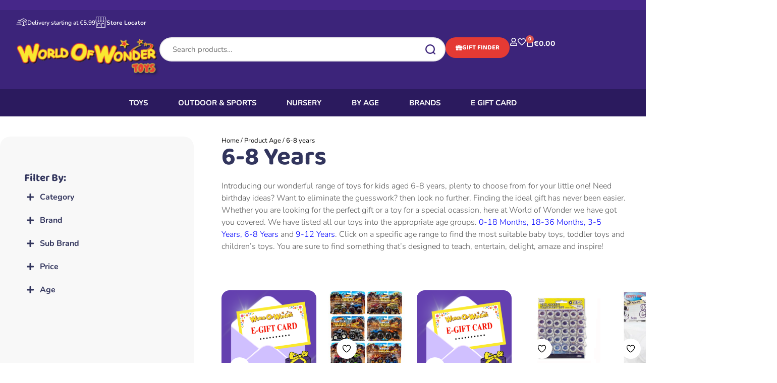

--- FILE ---
content_type: text/html; charset=UTF-8
request_url: https://worldofwondertoys.ie/age/6-8-years/
body_size: 61198
content:
<!doctype html>
<html lang="en-GB" dir="ltr">
<head>
	<meta charset="UTF-8">
	<meta name="viewport" content="width=device-width, initial-scale=1">
	<link rel="profile" href="https://gmpg.org/xfn/11">
					<script>document.documentElement.className = document.documentElement.className + ' yes-js js_active js'</script>
			<meta name='robots' content='index, follow, max-image-preview:large, max-snippet:-1, max-video-preview:-1' />
	<style>img:is([sizes="auto" i], [sizes^="auto," i]) { contain-intrinsic-size: 3000px 1500px }</style>
	<script id="cookie-law-info-gcm-var-js">
var _ckyGcm = {"status":true,"default_settings":[{"analytics":"denied","advertisement":"denied","functional":"denied","necessary":"granted","ad_user_data":"denied","ad_personalization":"denied","regions":"All"}],"wait_for_update":2000,"url_passthrough":false,"ads_data_redaction":false}</script>
<script id="cookie-law-info-gcm-js" type="text/javascript" src="https://worldofwondertoys.ie/wp-content/plugins/cookie-law-info/lite/frontend/js/gcm.min.js"></script> <script data-minify="1" id="cookieyes" type="text/javascript" src="https://worldofwondertoys.ie/wp-content/cache/min/1/client_data/2e0e9fec835bade5546ef789/script.js?ver=1767178172"></script>
	<!-- This site is optimized with the Yoast SEO plugin v25.4 - https://yoast.com/wordpress/plugins/seo/ -->
	<title>6-8 years</title>
<link data-wpr-hosted-gf-parameters="family=Nunito%3Aital%2Cwght%400%2C200..1000%3B1%2C200..1000&ver=6.8.2&display=swap" href="https://worldofwondertoys.ie/wp-content/cache/fonts/1/google-fonts/css/6/8/f/8c10e9e9eb5ae155e27498db66598.css" rel="stylesheet">
	<meta name="description" content="6-8 years - Introducing our wonderful range of toys for kids aged 6-8 years, plenty to choose from for your little one..." />
	<link rel="canonical" href="https://worldofwondertoys.ie/age/6-8-years/" />
	<link rel="next" href="https://worldofwondertoys.ie/age/6-8-years/page/2/" />
	<meta property="og:locale" content="en_GB" />
	<meta property="og:type" content="article" />
	<meta property="og:title" content="6-8 years" />
	<meta property="og:description" content="6-8 years - Introducing our wonderful range of toys for kids aged 6-8 years, plenty to choose from for your little one..." />
	<meta property="og:url" content="https://worldofwondertoys.ie/age/6-8-years/" />
	<meta property="og:site_name" content="World Of Wonder Toys" />
	<meta property="og:image" content="https://worldofwondertoys.ie/wp-content/uploads/2021/03/wowtoys.png" />
	<meta property="og:image:width" content="378" />
	<meta property="og:image:height" content="92" />
	<meta property="og:image:type" content="image/png" />
	<meta name="twitter:card" content="summary_large_image" />
	<script type="application/ld+json" class="yoast-schema-graph">{"@context":"https://schema.org","@graph":[{"@type":"CollectionPage","@id":"https://worldofwondertoys.ie/age/6-8-years/","url":"https://worldofwondertoys.ie/age/6-8-years/","name":"6-8 years","isPartOf":{"@id":"https://worldofwondertoys.ie/#website"},"primaryImageOfPage":{"@id":"https://worldofwondertoys.ie/age/6-8-years/#primaryimage"},"image":{"@id":"https://worldofwondertoys.ie/age/6-8-years/#primaryimage"},"thumbnailUrl":"https://worldofwondertoys.ie/wp-content/uploads/2021/06/4-Small-Images-1.png","description":"6-8 years - Introducing our wonderful range of toys for kids aged 6-8 years, plenty to choose from for your little one...","breadcrumb":{"@id":"https://worldofwondertoys.ie/age/6-8-years/#breadcrumb"},"inLanguage":"en-GB"},{"@type":"ImageObject","inLanguage":"en-GB","@id":"https://worldofwondertoys.ie/age/6-8-years/#primaryimage","url":"https://worldofwondertoys.ie/wp-content/uploads/2021/06/4-Small-Images-1.png","contentUrl":"https://worldofwondertoys.ie/wp-content/uploads/2021/06/4-Small-Images-1.png","width":1024,"height":1024,"caption":"GIFT CARD"},{"@type":"BreadcrumbList","@id":"https://worldofwondertoys.ie/age/6-8-years/#breadcrumb","itemListElement":[{"@type":"ListItem","position":1,"name":"Home","item":"https://worldofwondertoys.ie/"},{"@type":"ListItem","position":2,"name":"6-8 years"}]},{"@type":"WebSite","@id":"https://worldofwondertoys.ie/#website","url":"https://worldofwondertoys.ie/","name":"World Of Wonder Toys","description":"","publisher":{"@id":"https://worldofwondertoys.ie/#organization"},"potentialAction":[{"@type":"SearchAction","target":{"@type":"EntryPoint","urlTemplate":"https://worldofwondertoys.ie/?s={search_term_string}"},"query-input":{"@type":"PropertyValueSpecification","valueRequired":true,"valueName":"search_term_string"}}],"inLanguage":"en-GB"},{"@type":"Organization","@id":"https://worldofwondertoys.ie/#organization","name":"World of Wonder Toys","url":"https://worldofwondertoys.ie/","logo":{"@type":"ImageObject","inLanguage":"en-GB","@id":"https://worldofwondertoys.ie/#/schema/logo/image/","url":"https://worldofwondertoys.ie/wp-content/uploads/2021/06/wowtoys-1.png","contentUrl":"https://worldofwondertoys.ie/wp-content/uploads/2021/06/wowtoys-1.png","width":378,"height":92,"caption":"World of Wonder Toys"},"image":{"@id":"https://worldofwondertoys.ie/#/schema/logo/image/"},"sameAs":["https://www.facebook.com/worldofwondertoysandnursery"]}]}</script>
	<!-- / Yoast SEO plugin. -->


<link rel='dns-prefetch' href='//cdnjs.cloudflare.com' />
<link rel='dns-prefetch' href='//cdn.jsdelivr.net' />
<link rel='dns-prefetch' href='//fonts.googleapis.com' />
<link rel='dns-prefetch' href='//worldofwondertoys.ie' />
<link href='https://fonts.gstatic.com' crossorigin rel='preconnect' />
<link href='https://worldofwondertoys.ie' rel='preconnect' />
<link rel="alternate" type="application/rss+xml" title="World Of Wonder Toys &raquo; Feed" href="https://worldofwondertoys.ie/feed/" />
<link rel="alternate" type="application/rss+xml" title="World Of Wonder Toys &raquo; Comments Feed" href="https://worldofwondertoys.ie/comments/feed/" />
<link rel="alternate" type="application/rss+xml" title="World Of Wonder Toys &raquo; 6-8 years Age Feed" href="https://worldofwondertoys.ie/age/6-8-years/feed/" />
<script>
window._wpemojiSettings = {"baseUrl":"https:\/\/s.w.org\/images\/core\/emoji\/16.0.1\/72x72\/","ext":".png","svgUrl":"https:\/\/s.w.org\/images\/core\/emoji\/16.0.1\/svg\/","svgExt":".svg","source":{"concatemoji":"https:\/\/worldofwondertoys.ie\/wp-includes\/js\/wp-emoji-release.min.js?ver=6.8.2"}};
/*! This file is auto-generated */
!function(s,n){var o,i,e;function c(e){try{var t={supportTests:e,timestamp:(new Date).valueOf()};sessionStorage.setItem(o,JSON.stringify(t))}catch(e){}}function p(e,t,n){e.clearRect(0,0,e.canvas.width,e.canvas.height),e.fillText(t,0,0);var t=new Uint32Array(e.getImageData(0,0,e.canvas.width,e.canvas.height).data),a=(e.clearRect(0,0,e.canvas.width,e.canvas.height),e.fillText(n,0,0),new Uint32Array(e.getImageData(0,0,e.canvas.width,e.canvas.height).data));return t.every(function(e,t){return e===a[t]})}function u(e,t){e.clearRect(0,0,e.canvas.width,e.canvas.height),e.fillText(t,0,0);for(var n=e.getImageData(16,16,1,1),a=0;a<n.data.length;a++)if(0!==n.data[a])return!1;return!0}function f(e,t,n,a){switch(t){case"flag":return n(e,"\ud83c\udff3\ufe0f\u200d\u26a7\ufe0f","\ud83c\udff3\ufe0f\u200b\u26a7\ufe0f")?!1:!n(e,"\ud83c\udde8\ud83c\uddf6","\ud83c\udde8\u200b\ud83c\uddf6")&&!n(e,"\ud83c\udff4\udb40\udc67\udb40\udc62\udb40\udc65\udb40\udc6e\udb40\udc67\udb40\udc7f","\ud83c\udff4\u200b\udb40\udc67\u200b\udb40\udc62\u200b\udb40\udc65\u200b\udb40\udc6e\u200b\udb40\udc67\u200b\udb40\udc7f");case"emoji":return!a(e,"\ud83e\udedf")}return!1}function g(e,t,n,a){var r="undefined"!=typeof WorkerGlobalScope&&self instanceof WorkerGlobalScope?new OffscreenCanvas(300,150):s.createElement("canvas"),o=r.getContext("2d",{willReadFrequently:!0}),i=(o.textBaseline="top",o.font="600 32px Arial",{});return e.forEach(function(e){i[e]=t(o,e,n,a)}),i}function t(e){var t=s.createElement("script");t.src=e,t.defer=!0,s.head.appendChild(t)}"undefined"!=typeof Promise&&(o="wpEmojiSettingsSupports",i=["flag","emoji"],n.supports={everything:!0,everythingExceptFlag:!0},e=new Promise(function(e){s.addEventListener("DOMContentLoaded",e,{once:!0})}),new Promise(function(t){var n=function(){try{var e=JSON.parse(sessionStorage.getItem(o));if("object"==typeof e&&"number"==typeof e.timestamp&&(new Date).valueOf()<e.timestamp+604800&&"object"==typeof e.supportTests)return e.supportTests}catch(e){}return null}();if(!n){if("undefined"!=typeof Worker&&"undefined"!=typeof OffscreenCanvas&&"undefined"!=typeof URL&&URL.createObjectURL&&"undefined"!=typeof Blob)try{var e="postMessage("+g.toString()+"("+[JSON.stringify(i),f.toString(),p.toString(),u.toString()].join(",")+"));",a=new Blob([e],{type:"text/javascript"}),r=new Worker(URL.createObjectURL(a),{name:"wpTestEmojiSupports"});return void(r.onmessage=function(e){c(n=e.data),r.terminate(),t(n)})}catch(e){}c(n=g(i,f,p,u))}t(n)}).then(function(e){for(var t in e)n.supports[t]=e[t],n.supports.everything=n.supports.everything&&n.supports[t],"flag"!==t&&(n.supports.everythingExceptFlag=n.supports.everythingExceptFlag&&n.supports[t]);n.supports.everythingExceptFlag=n.supports.everythingExceptFlag&&!n.supports.flag,n.DOMReady=!1,n.readyCallback=function(){n.DOMReady=!0}}).then(function(){return e}).then(function(){var e;n.supports.everything||(n.readyCallback(),(e=n.source||{}).concatemoji?t(e.concatemoji):e.wpemoji&&e.twemoji&&(t(e.twemoji),t(e.wpemoji)))}))}((window,document),window._wpemojiSettings);
</script>
<link data-minify="1" rel='stylesheet' id='cfw-blocks-styles-css' href='https://worldofwondertoys.ie/wp-content/cache/min/1/wp-content/plugins/checkout-for-woocommerce/build/css/blocks-styles.css?ver=1768940250' media='all' />
<style id='wp-emoji-styles-inline-css'>

	img.wp-smiley, img.emoji {
		display: inline !important;
		border: none !important;
		box-shadow: none !important;
		height: 1em !important;
		width: 1em !important;
		margin: 0 0.07em !important;
		vertical-align: -0.1em !important;
		background: none !important;
		padding: 0 !important;
	}
</style>
<link rel='stylesheet' id='wp-block-library-css' href='https://worldofwondertoys.ie/wp-includes/css/dist/block-library/style.min.css?ver=6.8.2' media='all' />
<link data-minify="1" rel='stylesheet' id='jquery-selectBox-css' href='https://worldofwondertoys.ie/wp-content/cache/min/1/wp-content/plugins/yith-woocommerce-wishlist/assets/css/jquery.selectBox.css?ver=1768940250' media='all' />
<link data-minify="1" rel='stylesheet' id='woocommerce_prettyPhoto_css-css' href='https://worldofwondertoys.ie/wp-content/cache/min/1/wp-content/plugins/woocommerce/assets/css/prettyPhoto.css?ver=1768940250' media='all' />
<link data-minify="1" rel='stylesheet' id='yith-wcwl-main-css' href='https://worldofwondertoys.ie/wp-content/cache/min/1/wp-content/plugins/yith-woocommerce-wishlist/assets/css/style.css?ver=1768940250' media='all' />
<style id='yith-wcwl-main-inline-css'>
 :root { --rounded-corners-radius: 16px; --add-to-cart-rounded-corners-radius: 16px; --color-headers-background: #F4F4F4; --feedback-duration: 3s } 
 :root { --rounded-corners-radius: 16px; --add-to-cart-rounded-corners-radius: 16px; --color-headers-background: #F4F4F4; --feedback-duration: 3s } 
</style>
<style id='global-styles-inline-css'>
:root{--wp--preset--aspect-ratio--square: 1;--wp--preset--aspect-ratio--4-3: 4/3;--wp--preset--aspect-ratio--3-4: 3/4;--wp--preset--aspect-ratio--3-2: 3/2;--wp--preset--aspect-ratio--2-3: 2/3;--wp--preset--aspect-ratio--16-9: 16/9;--wp--preset--aspect-ratio--9-16: 9/16;--wp--preset--color--black: #000000;--wp--preset--color--cyan-bluish-gray: #abb8c3;--wp--preset--color--white: #ffffff;--wp--preset--color--pale-pink: #f78da7;--wp--preset--color--vivid-red: #cf2e2e;--wp--preset--color--luminous-vivid-orange: #ff6900;--wp--preset--color--luminous-vivid-amber: #fcb900;--wp--preset--color--light-green-cyan: #7bdcb5;--wp--preset--color--vivid-green-cyan: #00d084;--wp--preset--color--pale-cyan-blue: #8ed1fc;--wp--preset--color--vivid-cyan-blue: #0693e3;--wp--preset--color--vivid-purple: #9b51e0;--wp--preset--gradient--vivid-cyan-blue-to-vivid-purple: linear-gradient(135deg,rgba(6,147,227,1) 0%,rgb(155,81,224) 100%);--wp--preset--gradient--light-green-cyan-to-vivid-green-cyan: linear-gradient(135deg,rgb(122,220,180) 0%,rgb(0,208,130) 100%);--wp--preset--gradient--luminous-vivid-amber-to-luminous-vivid-orange: linear-gradient(135deg,rgba(252,185,0,1) 0%,rgba(255,105,0,1) 100%);--wp--preset--gradient--luminous-vivid-orange-to-vivid-red: linear-gradient(135deg,rgba(255,105,0,1) 0%,rgb(207,46,46) 100%);--wp--preset--gradient--very-light-gray-to-cyan-bluish-gray: linear-gradient(135deg,rgb(238,238,238) 0%,rgb(169,184,195) 100%);--wp--preset--gradient--cool-to-warm-spectrum: linear-gradient(135deg,rgb(74,234,220) 0%,rgb(151,120,209) 20%,rgb(207,42,186) 40%,rgb(238,44,130) 60%,rgb(251,105,98) 80%,rgb(254,248,76) 100%);--wp--preset--gradient--blush-light-purple: linear-gradient(135deg,rgb(255,206,236) 0%,rgb(152,150,240) 100%);--wp--preset--gradient--blush-bordeaux: linear-gradient(135deg,rgb(254,205,165) 0%,rgb(254,45,45) 50%,rgb(107,0,62) 100%);--wp--preset--gradient--luminous-dusk: linear-gradient(135deg,rgb(255,203,112) 0%,rgb(199,81,192) 50%,rgb(65,88,208) 100%);--wp--preset--gradient--pale-ocean: linear-gradient(135deg,rgb(255,245,203) 0%,rgb(182,227,212) 50%,rgb(51,167,181) 100%);--wp--preset--gradient--electric-grass: linear-gradient(135deg,rgb(202,248,128) 0%,rgb(113,206,126) 100%);--wp--preset--gradient--midnight: linear-gradient(135deg,rgb(2,3,129) 0%,rgb(40,116,252) 100%);--wp--preset--font-size--small: 13px;--wp--preset--font-size--medium: 20px;--wp--preset--font-size--large: 36px;--wp--preset--font-size--x-large: 42px;--wp--preset--spacing--20: 0.44rem;--wp--preset--spacing--30: 0.67rem;--wp--preset--spacing--40: 1rem;--wp--preset--spacing--50: 1.5rem;--wp--preset--spacing--60: 2.25rem;--wp--preset--spacing--70: 3.38rem;--wp--preset--spacing--80: 5.06rem;--wp--preset--shadow--natural: 6px 6px 9px rgba(0, 0, 0, 0.2);--wp--preset--shadow--deep: 12px 12px 50px rgba(0, 0, 0, 0.4);--wp--preset--shadow--sharp: 6px 6px 0px rgba(0, 0, 0, 0.2);--wp--preset--shadow--outlined: 6px 6px 0px -3px rgba(255, 255, 255, 1), 6px 6px rgba(0, 0, 0, 1);--wp--preset--shadow--crisp: 6px 6px 0px rgba(0, 0, 0, 1);}:root { --wp--style--global--content-size: 800px;--wp--style--global--wide-size: 1200px; }:where(body) { margin: 0; }.wp-site-blocks > .alignleft { float: left; margin-right: 2em; }.wp-site-blocks > .alignright { float: right; margin-left: 2em; }.wp-site-blocks > .aligncenter { justify-content: center; margin-left: auto; margin-right: auto; }:where(.wp-site-blocks) > * { margin-block-start: 24px; margin-block-end: 0; }:where(.wp-site-blocks) > :first-child { margin-block-start: 0; }:where(.wp-site-blocks) > :last-child { margin-block-end: 0; }:root { --wp--style--block-gap: 24px; }:root :where(.is-layout-flow) > :first-child{margin-block-start: 0;}:root :where(.is-layout-flow) > :last-child{margin-block-end: 0;}:root :where(.is-layout-flow) > *{margin-block-start: 24px;margin-block-end: 0;}:root :where(.is-layout-constrained) > :first-child{margin-block-start: 0;}:root :where(.is-layout-constrained) > :last-child{margin-block-end: 0;}:root :where(.is-layout-constrained) > *{margin-block-start: 24px;margin-block-end: 0;}:root :where(.is-layout-flex){gap: 24px;}:root :where(.is-layout-grid){gap: 24px;}.is-layout-flow > .alignleft{float: left;margin-inline-start: 0;margin-inline-end: 2em;}.is-layout-flow > .alignright{float: right;margin-inline-start: 2em;margin-inline-end: 0;}.is-layout-flow > .aligncenter{margin-left: auto !important;margin-right: auto !important;}.is-layout-constrained > .alignleft{float: left;margin-inline-start: 0;margin-inline-end: 2em;}.is-layout-constrained > .alignright{float: right;margin-inline-start: 2em;margin-inline-end: 0;}.is-layout-constrained > .aligncenter{margin-left: auto !important;margin-right: auto !important;}.is-layout-constrained > :where(:not(.alignleft):not(.alignright):not(.alignfull)){max-width: var(--wp--style--global--content-size);margin-left: auto !important;margin-right: auto !important;}.is-layout-constrained > .alignwide{max-width: var(--wp--style--global--wide-size);}body .is-layout-flex{display: flex;}.is-layout-flex{flex-wrap: wrap;align-items: center;}.is-layout-flex > :is(*, div){margin: 0;}body .is-layout-grid{display: grid;}.is-layout-grid > :is(*, div){margin: 0;}body{padding-top: 0px;padding-right: 0px;padding-bottom: 0px;padding-left: 0px;}a:where(:not(.wp-element-button)){text-decoration: underline;}:root :where(.wp-element-button, .wp-block-button__link){background-color: #32373c;border-width: 0;color: #fff;font-family: inherit;font-size: inherit;line-height: inherit;padding: calc(0.667em + 2px) calc(1.333em + 2px);text-decoration: none;}.has-black-color{color: var(--wp--preset--color--black) !important;}.has-cyan-bluish-gray-color{color: var(--wp--preset--color--cyan-bluish-gray) !important;}.has-white-color{color: var(--wp--preset--color--white) !important;}.has-pale-pink-color{color: var(--wp--preset--color--pale-pink) !important;}.has-vivid-red-color{color: var(--wp--preset--color--vivid-red) !important;}.has-luminous-vivid-orange-color{color: var(--wp--preset--color--luminous-vivid-orange) !important;}.has-luminous-vivid-amber-color{color: var(--wp--preset--color--luminous-vivid-amber) !important;}.has-light-green-cyan-color{color: var(--wp--preset--color--light-green-cyan) !important;}.has-vivid-green-cyan-color{color: var(--wp--preset--color--vivid-green-cyan) !important;}.has-pale-cyan-blue-color{color: var(--wp--preset--color--pale-cyan-blue) !important;}.has-vivid-cyan-blue-color{color: var(--wp--preset--color--vivid-cyan-blue) !important;}.has-vivid-purple-color{color: var(--wp--preset--color--vivid-purple) !important;}.has-black-background-color{background-color: var(--wp--preset--color--black) !important;}.has-cyan-bluish-gray-background-color{background-color: var(--wp--preset--color--cyan-bluish-gray) !important;}.has-white-background-color{background-color: var(--wp--preset--color--white) !important;}.has-pale-pink-background-color{background-color: var(--wp--preset--color--pale-pink) !important;}.has-vivid-red-background-color{background-color: var(--wp--preset--color--vivid-red) !important;}.has-luminous-vivid-orange-background-color{background-color: var(--wp--preset--color--luminous-vivid-orange) !important;}.has-luminous-vivid-amber-background-color{background-color: var(--wp--preset--color--luminous-vivid-amber) !important;}.has-light-green-cyan-background-color{background-color: var(--wp--preset--color--light-green-cyan) !important;}.has-vivid-green-cyan-background-color{background-color: var(--wp--preset--color--vivid-green-cyan) !important;}.has-pale-cyan-blue-background-color{background-color: var(--wp--preset--color--pale-cyan-blue) !important;}.has-vivid-cyan-blue-background-color{background-color: var(--wp--preset--color--vivid-cyan-blue) !important;}.has-vivid-purple-background-color{background-color: var(--wp--preset--color--vivid-purple) !important;}.has-black-border-color{border-color: var(--wp--preset--color--black) !important;}.has-cyan-bluish-gray-border-color{border-color: var(--wp--preset--color--cyan-bluish-gray) !important;}.has-white-border-color{border-color: var(--wp--preset--color--white) !important;}.has-pale-pink-border-color{border-color: var(--wp--preset--color--pale-pink) !important;}.has-vivid-red-border-color{border-color: var(--wp--preset--color--vivid-red) !important;}.has-luminous-vivid-orange-border-color{border-color: var(--wp--preset--color--luminous-vivid-orange) !important;}.has-luminous-vivid-amber-border-color{border-color: var(--wp--preset--color--luminous-vivid-amber) !important;}.has-light-green-cyan-border-color{border-color: var(--wp--preset--color--light-green-cyan) !important;}.has-vivid-green-cyan-border-color{border-color: var(--wp--preset--color--vivid-green-cyan) !important;}.has-pale-cyan-blue-border-color{border-color: var(--wp--preset--color--pale-cyan-blue) !important;}.has-vivid-cyan-blue-border-color{border-color: var(--wp--preset--color--vivid-cyan-blue) !important;}.has-vivid-purple-border-color{border-color: var(--wp--preset--color--vivid-purple) !important;}.has-vivid-cyan-blue-to-vivid-purple-gradient-background{background: var(--wp--preset--gradient--vivid-cyan-blue-to-vivid-purple) !important;}.has-light-green-cyan-to-vivid-green-cyan-gradient-background{background: var(--wp--preset--gradient--light-green-cyan-to-vivid-green-cyan) !important;}.has-luminous-vivid-amber-to-luminous-vivid-orange-gradient-background{background: var(--wp--preset--gradient--luminous-vivid-amber-to-luminous-vivid-orange) !important;}.has-luminous-vivid-orange-to-vivid-red-gradient-background{background: var(--wp--preset--gradient--luminous-vivid-orange-to-vivid-red) !important;}.has-very-light-gray-to-cyan-bluish-gray-gradient-background{background: var(--wp--preset--gradient--very-light-gray-to-cyan-bluish-gray) !important;}.has-cool-to-warm-spectrum-gradient-background{background: var(--wp--preset--gradient--cool-to-warm-spectrum) !important;}.has-blush-light-purple-gradient-background{background: var(--wp--preset--gradient--blush-light-purple) !important;}.has-blush-bordeaux-gradient-background{background: var(--wp--preset--gradient--blush-bordeaux) !important;}.has-luminous-dusk-gradient-background{background: var(--wp--preset--gradient--luminous-dusk) !important;}.has-pale-ocean-gradient-background{background: var(--wp--preset--gradient--pale-ocean) !important;}.has-electric-grass-gradient-background{background: var(--wp--preset--gradient--electric-grass) !important;}.has-midnight-gradient-background{background: var(--wp--preset--gradient--midnight) !important;}.has-small-font-size{font-size: var(--wp--preset--font-size--small) !important;}.has-medium-font-size{font-size: var(--wp--preset--font-size--medium) !important;}.has-large-font-size{font-size: var(--wp--preset--font-size--large) !important;}.has-x-large-font-size{font-size: var(--wp--preset--font-size--x-large) !important;}
:root :where(.wp-block-pullquote){font-size: 1.5em;line-height: 1.6;}
</style>
<link rel='stylesheet' id='shipping-locations-pro-css' href='https://worldofwondertoys.ie/wp-content/plugins/shipping-locations-pro/public/css/shipping-locations-pro-public.css?ver=2.0' media='all' />
<link data-minify="1" rel='stylesheet' id='woocommerce-layout-css' href='https://worldofwondertoys.ie/wp-content/cache/min/1/wp-content/plugins/woocommerce/assets/css/woocommerce-layout.css?ver=1768940250' media='all' />
<link data-minify="1" rel='stylesheet' id='woocommerce-smallscreen-css' href='https://worldofwondertoys.ie/wp-content/cache/min/1/wp-content/plugins/woocommerce/assets/css/woocommerce-smallscreen.css?ver=1768940250' media='only screen and (max-width: 768px)' />
<link data-minify="1" rel='stylesheet' id='woocommerce-general-css' href='https://worldofwondertoys.ie/wp-content/cache/min/1/wp-content/plugins/woocommerce/assets/css/woocommerce.css?ver=1768940250' media='all' />
<style id='woocommerce-inline-inline-css'>
.woocommerce form .form-row .required { visibility: visible; }
</style>
<link rel='stylesheet' id='wt-import-export-for-woo-css' href='https://worldofwondertoys.ie/wp-content/plugins/wt-import-export-for-woo/public/css/wt-import-export-for-woo-public.css?ver=1.0.8' media='all' />
<link data-minify="1" rel='stylesheet' id='se_styles-css' href='https://worldofwondertoys.ie/wp-content/cache/min/1/wp-content/plugins/smart-search-for-woocommerce/assets/css/se-styles.css?ver=1768940250' media='' />
<link data-minify="1" rel='stylesheet' id='hello-elementor-css' href='https://worldofwondertoys.ie/wp-content/cache/min/1/wp-content/themes/hello-elementor/assets/css/reset.css?ver=1768940250' media='all' />
<link data-minify="1" rel='stylesheet' id='hello-elementor-theme-style-css' href='https://worldofwondertoys.ie/wp-content/cache/min/1/wp-content/themes/hello-elementor/assets/css/theme.css?ver=1768940250' media='all' />
<link data-minify="1" rel='stylesheet' id='hello-elementor-header-footer-css' href='https://worldofwondertoys.ie/wp-content/cache/min/1/wp-content/themes/hello-elementor/assets/css/header-footer.css?ver=1768940250' media='all' />
<link rel='stylesheet' id='elementor-frontend-css' href='https://worldofwondertoys.ie/wp-content/plugins/elementor/assets/css/frontend.min.css?ver=3.31.2' media='all' />
<link rel='stylesheet' id='widget-heading-css' href='https://worldofwondertoys.ie/wp-content/plugins/elementor/assets/css/widget-heading.min.css?ver=3.31.2' media='all' />
<link rel='stylesheet' id='widget-icon-box-css' href='https://worldofwondertoys.ie/wp-content/plugins/elementor/assets/css/widget-icon-box.min.css?ver=3.31.2' media='all' />
<link rel='stylesheet' id='widget-off-canvas-css' href='https://worldofwondertoys.ie/wp-content/plugins/elementor-pro/assets/css/widget-off-canvas.min.css?ver=3.31.2' media='all' />
<link rel='stylesheet' id='widget-image-css' href='https://worldofwondertoys.ie/wp-content/plugins/elementor/assets/css/widget-image.min.css?ver=3.31.2' media='all' />
<link rel='stylesheet' id='widget-woocommerce-menu-cart-css' href='https://worldofwondertoys.ie/wp-content/plugins/elementor-pro/assets/css/widget-woocommerce-menu-cart.min.css?ver=3.31.2' media='all' />
<link rel='stylesheet' id='widget-search-css' href='https://worldofwondertoys.ie/wp-content/plugins/elementor-pro/assets/css/widget-search.min.css?ver=3.31.2' media='all' />
<link rel='stylesheet' id='widget-form-css' href='https://worldofwondertoys.ie/wp-content/plugins/elementor-pro/assets/css/widget-form.min.css?ver=3.31.2' media='all' />
<link rel='stylesheet' id='widget-icon-list-css' href='https://worldofwondertoys.ie/wp-content/plugins/elementor/assets/css/widget-icon-list.min.css?ver=3.31.2' media='all' />
<link rel='stylesheet' id='widget-nested-accordion-css' href='https://worldofwondertoys.ie/wp-content/plugins/elementor/assets/css/widget-nested-accordion.min.css?ver=3.31.2' media='all' />
<link rel='stylesheet' id='widget-social-icons-css' href='https://worldofwondertoys.ie/wp-content/plugins/elementor/assets/css/widget-social-icons.min.css?ver=3.31.2' media='all' />
<link rel='stylesheet' id='e-apple-webkit-css' href='https://worldofwondertoys.ie/wp-content/plugins/elementor/assets/css/conditionals/apple-webkit.min.css?ver=3.31.2' media='all' />
<link rel='stylesheet' id='widget-toggle-css' href='https://worldofwondertoys.ie/wp-content/plugins/elementor/assets/css/widget-toggle.min.css?ver=3.31.2' media='all' />
<link rel='stylesheet' id='widget-woocommerce-products-css' href='https://worldofwondertoys.ie/wp-content/plugins/elementor-pro/assets/css/widget-woocommerce-products.min.css?ver=3.31.2' media='all' />
<link rel='stylesheet' id='widget-woocommerce-products-archive-css' href='https://worldofwondertoys.ie/wp-content/plugins/elementor-pro/assets/css/widget-woocommerce-products-archive.min.css?ver=3.31.2' media='all' />
<link data-minify="1" rel='stylesheet' id='elementor-icons-css' href='https://worldofwondertoys.ie/wp-content/cache/min/1/wp-content/plugins/elementor/assets/lib/eicons/css/elementor-icons.min.css?ver=1768940250' media='all' />
<link rel='stylesheet' id='elementor-post-13-css' href='https://worldofwondertoys.ie/wp-content/uploads/elementor/css/post-13.css?ver=1768940233' media='all' />
<link data-minify="1" rel='stylesheet' id='font-awesome-5-all-css' href='https://worldofwondertoys.ie/wp-content/cache/min/1/wp-content/plugins/elementor/assets/lib/font-awesome/css/all.min.css?ver=1768940250' media='all' />
<link rel='stylesheet' id='font-awesome-4-shim-css' href='https://worldofwondertoys.ie/wp-content/plugins/elementor/assets/lib/font-awesome/css/v4-shims.min.css?ver=3.31.2' media='all' />
<link rel='stylesheet' id='elementor-post-379224-css' href='https://worldofwondertoys.ie/wp-content/uploads/elementor/css/post-379224.css?ver=1768940233' media='all' />
<link rel='stylesheet' id='elementor-post-379216-css' href='https://worldofwondertoys.ie/wp-content/uploads/elementor/css/post-379216.css?ver=1768940233' media='all' />
<link rel='stylesheet' id='elementor-post-26027-css' href='https://worldofwondertoys.ie/wp-content/uploads/elementor/css/post-26027.css?ver=1768940233' media='all' />
<link data-minify="1" rel='stylesheet' id='select2-css' href='https://worldofwondertoys.ie/wp-content/cache/min/1/wp-content/plugins/woocommerce/assets/css/select2.css?ver=1768940250' media='all' />
<link data-minify="1" rel='stylesheet' id='yith-ywar-swiper-css' href='https://worldofwondertoys.ie/wp-content/cache/min/1/wp-content/plugins/yith-woocommerce-advanced-reviews-premium/assets/css/swiper/swiper.css?ver=1768940250' media='all' />
<link data-minify="1" rel='stylesheet' id='yith-ywar-simplebar-css' href='https://worldofwondertoys.ie/wp-content/cache/min/1/wp-content/plugins/yith-woocommerce-advanced-reviews-premium/assets/css/simplebar/simplebar.css?ver=1768940250' media='all' />
<link data-minify="1" rel='stylesheet' id='yith-ywar-frontend-css' href='https://worldofwondertoys.ie/wp-content/cache/min/1/wp-content/plugins/yith-woocommerce-advanced-reviews-premium/assets/css/frontend.css?ver=1768940250' media='all' />
<style id='yith-ywar-frontend-inline-css'>
:root{
--ywar-general-color: #0eb7a8;
--ywar-general-hover-icons: #ffffff;
--ywar-stats-background: #f5f5f5;
--ywar-graph-default: #d8d8d8;
--ywar-graph-accent: #12a6b1;
--ywar-graph-percentage: #000000;
--ywar-stars-default: #cdcdcd;
--ywar-stars-accent: #dc9202;
--ywar-avatar-background: #eaeaea;
--ywar-avatar-initials: #acacac;
--ywar-review-border: #dcdcdc;
--ywar-review-shadow: rgba(14, 183, 168, 0.33);
--ywar-review-featured-background-color: #c99a15;
--ywar-review-featured-text-color: #ffffff;
--ywar-review-featured-border-color: #f7c431;
--ywar-review-featured-border-shadow: rgba(247, 196, 49, 0.33);
--ywar-review-staff-background-color: #12a6b1;
--ywar-review-staff-text-color: #ffffff;
--ywar-review-load-more-button-text: #ffffff;
--ywar-review-load-more-button-background: #0eb7a8;
--ywar-review-load-more-button-text-hover: #0eb7a8;
--ywar-review-load-more-button-background-hover: #dcdcdc;
--ywar-like-background: #f5f5f5;
--ywar-like-background-rated: #e3eff0;
--ywar-like-icon: #000000;
--ywar-like-icon-rated: #12a6b1;
--ywar-submit-button-text: #ffffff;
--ywar-submit-button-background: #0eb7a8;
--ywar-submit-button-text-hover: #0eb7a8;
--ywar-submit-button-background-hover: #dcdcdc;
}
</style>
<link data-minify="1" rel='stylesheet' id='yith-wfbt-query-dialog-style-css' href='https://worldofwondertoys.ie/wp-content/cache/min/1/ajax/libs/jquery-modal/0.9.1/jquery.modal.min.css?ver=1768940271' media='all' />
<link data-minify="1" rel='stylesheet' id='yith-wfbt-style-css' href='https://worldofwondertoys.ie/wp-content/cache/min/1/wp-content/plugins/yith-woocommerce-frequently-bought-together-premium/assets/css/yith-wfbt.css?ver=1768940271' media='all' />
<style id='yith-wfbt-style-inline-css'>

                .yith-wfbt-submit-block .yith-wfbt-submit-button{background: #222222;color: #ffffff;border-color: #222222;}
                .yith-wfbt-submit-block .yith-wfbt-submit-button:hover{background: #222222;color: #ffffff;border-color: #222222;}
                .yith-wfbt-form{background: #ffffff;}
</style>
<link data-minify="1" rel='stylesheet' id='woo_discount_pro_style-css' href='https://worldofwondertoys.ie/wp-content/cache/min/1/wp-content/plugins/woo-discount-rules-pro/Assets/Css/awdr_style.css?ver=1768940250' media='all' />
<link data-minify="1" rel='stylesheet' id='lightcase-css' href='https://worldofwondertoys.ie/wp-content/cache/min/1/wp-content/plugins/gift-wrapper-for-woocommerce/assets/css/lightcase.min.css?ver=1768940250' media='all' />
<link data-minify="1" rel='stylesheet' id='gtw-frontend-css' href='https://worldofwondertoys.ie/wp-content/cache/min/1/wp-content/plugins/gift-wrapper-for-woocommerce/assets/css/frontend.css?ver=1768940250' media='all' />
<link data-minify="1" rel='stylesheet' id='ths-main-menu-css' href='https://worldofwondertoys.ie/wp-content/cache/min/1/wp-content/themes/hello-elementor-child/inc/main-menu/assets/css/main-menu.css?ver=1768940250' media='all' />
<link data-minify="1" rel='stylesheet' id='wow-mobile-menu-css' href='https://worldofwondertoys.ie/wp-content/cache/min/1/wp-content/themes/hello-elementor-child/inc/mobile-menu/css/style.css?ver=1768940250' media='all' />

<link rel='stylesheet' id='parent-css' href='https://worldofwondertoys.ie/wp-content/themes/hello-elementor/style.css?ver=6.8.2' media='all' />
<link data-minify="1" rel='stylesheet' id='child-styles-css' href='https://worldofwondertoys.ie/wp-content/cache/min/1/wp-content/themes/hello-elementor-child/child-styles.css?ver=1768940250' media='all' />
<link data-minify="1" rel='stylesheet' id='wow-style-css' href='https://worldofwondertoys.ie/wp-content/cache/min/1/wp-content/themes/hello-elementor-child/dist/css/style.css?ver=1768940250' media='all' />
<link data-minify="1" rel='stylesheet' id='ths-swiper-css' href='https://worldofwondertoys.ie/wp-content/cache/min/1/npm/swiper@11/swiper-bundle.min.css?ver=1768940250' media='all' />
<link data-minify="1" rel='stylesheet' id='elementor-gf-local-dmsans-css' href='https://worldofwondertoys.ie/wp-content/cache/min/1/wp-content/uploads/elementor/google-fonts/css/dmsans.css?ver=1768940250' media='all' />
<link data-minify="1" rel='stylesheet' id='elementor-gf-local-baloo2-css' href='https://worldofwondertoys.ie/wp-content/cache/min/1/wp-content/uploads/elementor/google-fonts/css/baloo2.css?ver=1768940250' media='all' />
<link rel='stylesheet' id='elementor-icons-shared-0-css' href='https://worldofwondertoys.ie/wp-content/plugins/elementor/assets/lib/font-awesome/css/fontawesome.min.css?ver=5.15.3' media='all' />
<link data-minify="1" rel='stylesheet' id='elementor-icons-fa-solid-css' href='https://worldofwondertoys.ie/wp-content/cache/min/1/wp-content/plugins/elementor/assets/lib/font-awesome/css/solid.min.css?ver=1768940250' media='all' />
<link data-minify="1" rel='stylesheet' id='elementor-icons-fa-regular-css' href='https://worldofwondertoys.ie/wp-content/cache/min/1/wp-content/plugins/elementor/assets/lib/font-awesome/css/regular.min.css?ver=1768940250' media='all' />
<link data-minify="1" rel='stylesheet' id='elementor-icons-fa-brands-css' href='https://worldofwondertoys.ie/wp-content/cache/min/1/wp-content/plugins/elementor/assets/lib/font-awesome/css/brands.min.css?ver=1768940250' media='all' />
<script type="text/template" id="tmpl-variation-template">
	<div class="woocommerce-variation-description">{{{ data.variation.variation_description }}}</div>
	<div class="woocommerce-variation-price">{{{ data.variation.price_html }}}</div>
	<div class="woocommerce-variation-availability">{{{ data.variation.availability_html }}}</div>
</script>
<script type="text/template" id="tmpl-unavailable-variation-template">
	<p role="alert">Sorry, this product is unavailable. Please choose a different combination.</p>
</script>
<script src="https://worldofwondertoys.ie/wp-includes/js/jquery/jquery.min.js?ver=3.7.1" id="jquery-core-js"></script>
<script src="https://worldofwondertoys.ie/wp-includes/js/jquery/jquery-migrate.min.js?ver=3.4.1" id="jquery-migrate-js"></script>
<script id="print-invoices-packing-slip-labels-for-woocommerce_public-js-extra">
var wf_pklist_params_public = {"show_document_preview":"No","document_access_type":"logged_in","is_user_logged_in":"","msgs":{"invoice_number_prompt_free_order":"\u2018Generate invoice for free orders\u2019 is disabled in Invoice settings > Advanced. You are attempting to generate invoice for this free order. Proceed?","creditnote_number_prompt":"Refund in this order seems not having credit number yet. Do you want to manually generate one ?","invoice_number_prompt_no_from_addr":"Please fill the `from address` in the plugin's general settings.","invoice_title_prompt":"Invoice","invoice_number_prompt":"number has not been generated yet. Do you want to manually generate one ?","pop_dont_show_again":false,"request_error":"Request error.","error_loading_data":"Error loading data.","min_value_error":"minimum value should be","generating_document_text":"Generating document...","new_tab_open_error":"Failed to open new tab. Please check your browser settings."}};
</script>
<script data-minify="1" src="https://worldofwondertoys.ie/wp-content/cache/min/1/wp-content/plugins/print-invoices-packing-slip-labels-for-woocommerce/public/js/wf-woocommerce-packing-list-public.js?ver=1767178172" id="print-invoices-packing-slip-labels-for-woocommerce_public-js"></script>
<script src="https://worldofwondertoys.ie/wp-content/plugins/woocommerce/assets/js/jquery-blockui/jquery.blockUI.min.js?ver=2.7.0-wc.9.9.5" id="jquery-blockui-js" data-wp-strategy="defer"></script>
<script id="wc-add-to-cart-js-extra">
var wc_add_to_cart_params = {"ajax_url":"\/wp-admin\/admin-ajax.php","wc_ajax_url":"\/?wc-ajax=%%endpoint%%","i18n_view_cart":"View basket","cart_url":"https:\/\/worldofwondertoys.ie\/cart\/","is_cart":"","cart_redirect_after_add":"no"};
</script>
<script src="https://worldofwondertoys.ie/wp-content/plugins/woocommerce/assets/js/frontend/add-to-cart.min.js?ver=9.9.5" id="wc-add-to-cart-js" defer data-wp-strategy="defer"></script>
<script src="https://worldofwondertoys.ie/wp-content/plugins/woocommerce/assets/js/js-cookie/js.cookie.min.js?ver=2.1.4-wc.9.9.5" id="js-cookie-js" defer data-wp-strategy="defer"></script>
<script id="woocommerce-js-extra">
var woocommerce_params = {"ajax_url":"\/wp-admin\/admin-ajax.php","wc_ajax_url":"\/?wc-ajax=%%endpoint%%","i18n_password_show":"Show password","i18n_password_hide":"Hide password"};
</script>
<script src="https://worldofwondertoys.ie/wp-content/plugins/woocommerce/assets/js/frontend/woocommerce.min.js?ver=9.9.5" id="woocommerce-js" defer data-wp-strategy="defer"></script>
<script data-minify="1" src="https://worldofwondertoys.ie/wp-content/cache/min/1/wp-content/plugins/wt-import-export-for-woo/public/js/wt-import-export-for-woo-public.js?ver=1767178172" id="wt-import-export-for-woo-js"></script>
<script id="kk-script-js-extra">
var fetchCartItems = {"ajax_url":"https:\/\/worldofwondertoys.ie\/wp-admin\/admin-ajax.php","action":"kk_wc_fetchcartitems","nonce":"3dba86385b","currency":"EUR"};
</script>
<script data-minify="1" src="https://worldofwondertoys.ie/wp-content/cache/min/1/wp-content/plugins/kliken-marketing-for-google/assets/kk-script.js?ver=1767178172" id="kk-script-js"></script>
<script data-minify="1" src="https://worldofwondertoys.ie/wp-content/cache/min/1/wp-content/themes/hello-elementor-child/inc/elementor/widgets/main.js?ver=1767178172" id="gift-finder-script-js"></script>
<script src="https://worldofwondertoys.ie/wp-content/plugins/elementor/assets/lib/font-awesome/js/v4-shims.min.js?ver=3.31.2" id="font-awesome-4-shim-js"></script>
<script src="https://worldofwondertoys.ie/wp-includes/js/underscore.min.js?ver=1.13.7" id="underscore-js"></script>
<script id="wp-util-js-extra">
var _wpUtilSettings = {"ajax":{"url":"\/wp-admin\/admin-ajax.php"}};
</script>
<script src="https://worldofwondertoys.ie/wp-includes/js/wp-util.min.js?ver=6.8.2" id="wp-util-js"></script>
<script id="wc-add-to-cart-variation-js-extra">
var wc_add_to_cart_variation_params = {"wc_ajax_url":"\/?wc-ajax=%%endpoint%%","i18n_no_matching_variations_text":"Sorry, no products matched your selection. Please choose a different combination.","i18n_make_a_selection_text":"Please select some product options before adding this product to your basket.","i18n_unavailable_text":"Sorry, this product is unavailable. Please choose a different combination."};
var wc_add_to_cart_variation_params = {"wc_ajax_url":"\/?wc-ajax=%%endpoint%%","i18n_no_matching_variations_text":"Sorry, no products matched your selection. Please choose a different combination.","i18n_make_a_selection_text":"Please select some product options before adding this product to your basket.","i18n_unavailable_text":"Sorry, this product is unavailable. Please choose a different combination.","i18n_reset_alert_text":"Your selection has been reset. Please select some product options before adding this product to your cart."};
</script>
<script src="https://worldofwondertoys.ie/wp-content/plugins/woocommerce/assets/js/frontend/add-to-cart-variation.min.js?ver=9.9.5" id="wc-add-to-cart-variation-js" defer data-wp-strategy="defer"></script>
<script src="https://worldofwondertoys.ie/wp-content/plugins/gift-wrapper-for-woocommerce/assets/js/lightcase.min.js?ver=5.4.0" id="lightcase-js"></script>
<script data-minify="1" src="https://worldofwondertoys.ie/wp-content/cache/min/1/wp-content/plugins/gift-wrapper-for-woocommerce/assets/js/gtw-lightcase-enhanced.js?ver=1767178172" id="gtw-lightcase-js"></script>
<script id="gtw-frontend-js-extra">
var gtw_frontend_params = {"gift_wrapper_nonce":"9f62705cad","order_gift_wrapper_nonce":"40562cff73","popup_gift_wrapper_nonce":"14c2006aa8","order_gift_wrapper_field_type":"1","order_gift_wrapper_display_type":"1","remove_order_gift_wrapper_msg":"Are you sure you want to remove order gift wrapper?","ajaxurl":"https:\/\/worldofwondertoys.ie\/wp-admin\/admin-ajax.php"};
</script>
<script data-minify="1" src="https://worldofwondertoys.ie/wp-content/cache/min/1/wp-content/plugins/gift-wrapper-for-woocommerce/assets/js/frontend.js?ver=1767178172" id="gtw-frontend-js"></script>
<script data-minify="1" src="https://worldofwondertoys.ie/wp-content/cache/min/1/wp-content/themes/hello-elementor-child/inc/mobile-menu/assets/js/mobile-menu.js?ver=1767178172" id="wow-mobile-menu-js"></script>
<script data-minify="1" src="https://worldofwondertoys.ie/wp-content/cache/min/1/wp-content/themes/hello-elementor-child/dist/js/js.bundle.js?ver=1767178172" id="wow-js-js"></script>
<script data-minify="1" src="https://worldofwondertoys.ie/wp-content/cache/min/1/npm/swiper@11/swiper-bundle.min.js?ver=1767178173" id="ths-swiper-js"></script>
		<script>
			window.wc_ga_pro = {};

			window.wc_ga_pro.ajax_url = 'https://worldofwondertoys.ie/wp-admin/admin-ajax.php';

			window.wc_ga_pro.available_gateways = {"klarna_payments":"Klarna","stripe":"Credit \/ Debit Card"};

			// interpolate json by replacing placeholders with variables (only used by UA tracking)
			window.wc_ga_pro.interpolate_json = function( object, variables ) {

				if ( ! variables ) {
					return object;
				}

				let j = JSON.stringify( object );

				for ( let k in variables ) {
					j = j.split( '{$' + k + '}' ).join( variables[ k ] );
				}

				return JSON.parse( j );
			};

			// return the title for a payment gateway
			window.wc_ga_pro.get_payment_method_title = function( payment_method ) {
				return window.wc_ga_pro.available_gateways[ payment_method ] || payment_method;
			};

			// check if an email is valid
			window.wc_ga_pro.is_valid_email = function( email ) {
				return /[^\s@]+@[^\s@]+\.[^\s@]+/.test( email );
			};
		</script>
				<!-- Google tag (gtag.js) -->
		<script async src='https://www.googletagmanager.com/gtag/js?id=G-1QQMJMDL3M&l=dataLayer'></script>
		<script >

			window.dataLayer = window.dataLayer || [];

			function gtag() {
				dataLayer.push(arguments);
			}

			gtag('js', new Date());

			gtag('config', 'G-1QQMJMDL3M', {"cookie_domain":"auto"});

			gtag('consent', 'default', {"analytics_storage":"denied","ad_storage":"denied","ad_user_data":"denied","ad_personalization":"denied","region":["AT","BE","BG","HR","CY","CZ","DK","EE","FI","FR","DE","GR","HU","IS","IE","IT","LV","LI","LT","LU","MT","NL","NO","PL","PT","RO","SK","SI","ES","SE","GB","CH"]});(function($) {
	$(function () {

		const consentMap = {
			statistics: [ 'analytics_storage' ],
			marketing: [ 'ad_storage', 'ad_user_data', 'ad_personalization' ]
		};

		// eslint-disable-next-line camelcase -- `wp_has_consent` is defined by the WP Consent API plugin.
		if ( typeof window.wp_has_consent === 'function' ) {
			console.log('has consent');

			// eslint-disable-next-line camelcase -- `wp_consent_type` is defined by the WP Consent API plugin.
			if ( window.wp_consent_type === undefined ) {
				window.wp_consent_type = 'optin';
			}

			const consentState = {};

			for ( const [ category, types ] of Object.entries( consentMap ) ) {
				// eslint-disable-next-line camelcase, no-undef -- `consent_api_get_cookie`, `constent_api` is defined by the WP Consent API plugin.
				if ( consent_api_get_cookie( window.consent_api.cookie_prefix + '_' + category ) !== '' ) {
					// eslint-disable-next-line camelcase, no-undef -- `wp_has_consent` is defined by the WP Consent API plugin.
					const hasConsent = wp_has_consent( category ) ? 'granted' : 'denied';

					types.forEach( ( type ) => {
						consentState[ type ] = hasConsent;
					} );
				}
			}

			if ( Object.keys( consentState ).length > 0 ) {
				gtag( 'consent', 'update', consentState );
			}
		}

		document.addEventListener( 'wp_listen_for_consent_change', ( event ) => {
			const consentUpdate = {};
			const types = consentMap[ Object.keys( event.detail )[ 0 ] ];
			const state = Object.values( event.detail )[ 0 ] === 'allow' ? 'granted' : 'denied';

			if ( types === undefined ) {
				return
			}

			types.forEach( ( type ) => {
				consentUpdate[ type ] = state;
			} );

			if ( Object.keys( consentUpdate ).length > 0 ) {
				gtag( 'consent', 'update', consentUpdate );
			}
		} );
	});
})(jQuery);
			
			(function() {

				const event = document.createEvent('Event');

				event.initEvent( 'wc_google_analytics_pro_gtag_loaded', true, true );

				document.dispatchEvent( event );
			})();
		</script>
		<link rel="https://api.w.org/" href="https://worldofwondertoys.ie/wp-json/" /><link rel="EditURI" type="application/rsd+xml" title="RSD" href="https://worldofwondertoys.ie/xmlrpc.php?rsd" />
<meta name="generator" content="WordPress 6.8.2" />
<meta name="generator" content="WooCommerce 9.9.5" />
<!-- start Simple Custom CSS and JS -->
<script>
/* Add your JavaScript code here.*/
document.addEventListener("DOMContentLoaded", () => {
  const divContent = document.getElementsByClassName("jet-smart-filters-checkboxes jet-filter jet-filter-indexed")[0];

    if(divContent && divContent.innerHTML == "") {
        divContent.innerHTML = "This filter has no items.";
    }
});


    


</script>
<!-- end Simple Custom CSS and JS -->
<!-- start Simple Custom CSS and JS -->
<script>
document.addEventListener("DOMContentLoaded", function() {
    var buttonNext = document.getElementById("wpmc-next");
	
	if (buttonNext === null) {
		return;
	}

    buttonNext.addEventListener("click", function() {
        var stripePaymentDataDiv = document.getElementById("stripe-payment-data");
        var existingImage = stripePaymentDataDiv.querySelector("img[src='https://worldofwondertoys.ie/wp-content/uploads/2024/02/cards_img.svg']");

        if (!existingImage) {
            var cardImg = document.createElement("img");
            cardImg.src = "https://worldofwondertoys.ie/wp-content/uploads/2024/02/cards_img.svg";

            var savedPaymentMethodsDiv = stripePaymentDataDiv.querySelector(".woocommerce-SavedPaymentMethods");

            stripePaymentDataDiv.insertBefore(cardImg, savedPaymentMethodsDiv);
        } else {
        }
    });
});

jQuery(document).ready(function($){
      // Remove <br> tag from anchor elements with class 'checkout-button'
      $('.checkout-button').find('br').remove();
    });
</script>
<!-- end Simple Custom CSS and JS -->
<!-- start Simple Custom CSS and JS -->
<style>
.woocommerce-checkout button#wpmc-skip-login:hover, .woocommerce-checkout button#wpmc-next:hover, .woocommerce-checkout button#place_order:hover{
	background: #6B0080 !important;
}
.woocommerce-checkout button#wpmc-back-to-cart,.woocommerce-checkout button#wpmc-prev{
	background: #A569BD !important;
}
.woocommerce-checkout button#wpmc-back-to-cart:hover,.woocommerce-checkout button#wpmc-prev:hover{
	background: #8E44AD !important;
}
.woocommerce-cart .wc-proceed-to-checkout .checkout-button:hover {
	background: #6B0080 !important;
}
.jet-wishlist-button__container a {
    padding-top: 0 !important;
}
.jet-filters-pagination__item.prev-next.prev:hover .jet-filters-pagination__link{
    background: #A569BD !important;
    color: #fff    
}
.archive .jet-wishlist-button__label {
  color: #800080;
}
/* Cart page ATC button style start */
.page-id-8 .cart-collaterals .ajax_add_to_cart.add_to_cart_button {
  background-color: #800080 !important;
  color: white !important;
}
.page-id-8 .cart-collaterals .ajax_add_to_cart.add_to_cart_button br{
  display: none;
}
/* Cart page ATC button style end */

/* Checkout page buttons style start */
.ctm_checkout_sec .wpmc-nav-wrapper #wpmc-back-to-cart {
    background: #A569BD !important;
  }
  .ctm_checkout_sec .wpmc-nav-wrapper #wpmc-skip-login {
    background: #800080 !important;
  }
  
  .ctm_checkout_sec .wpmc-nav-wrapper #wpmc-next{
    background: #800080 !important;
  }
  
  .ctm_checkout_sec #place_order{
    background: #800080 !important; 
  }
/* Checkout page buttons style end */

/* Remove duplicated product cateory on filter */
.ctm-pro-category li.product-category.product {
    display: none !important;
}

.woocommerce-page ul.products-category-div {
    padding: 0 !important;
    list-style: none !important;
    grid-column-gap: 24px !important;
    grid-row-gap: 40px !important;
    grid-template-columns: repeat(12,1fr) !important;
    overflow: hidden !important;
}

.woocommerce-page ul.products-category-div li.product-category {
    grid-column: span 3 !important;
    text-align: center !important;
    float: unset !important;
    width: 100% !important;
    margin: 0 !important;
}
.woocommerce-page ul.products-category-div::before, .woocommerce-page ul.products-category-div::after {
    content: unset !important;
}
.woocommerce-page ul.products-category-div li.product-category h2 {
    font-size: 21px !important;
    line-height: 29px !important;
    color: #32355d !important;
    font-weight: 700 !important;
}

@media (max-width: 1024px){
	.woocommerce-cart  .cart-collaterals {
		display: inline !important;
		grid-template-columns: 1fr !important;
		-moz-column-gap: 32px !important;
		column-gap: 32px !important;
	}
	.woocommerce-page ul.products-category-div li.product-category {
        grid-column: span 4 !important;
    }
}
@media (max-width: 767px){
    .woocommerce-page ul.products-category-div li.product-category {
        grid-column: span 6 !important;
    }
}

.woocommerce-checkout .iti__selected-country:hover,
.woocommerce-checkout .iti__selected-country {
	background: transparent;
}

.woocommerce-checkout .iti--inline-dropdown .iti__dropdown-content {
	z-index: 9999;
}</style>
<!-- end Simple Custom CSS and JS -->
<script data-minify="1"
            async
            data-environment="playground"
            src="https://worldofwondertoys.ie/wp-content/cache/min/1/web-sdk/v1/klarna.js?ver=1767178173"
            data-client-id="klarna_live_client_VU0pMVVjWXVIZih4MUo3dW1wRG9sb2F4KkchJVlQckcsMjY4OTRlMDgtYzkyYi00ZTJiLWExMWQtYWUzODRlZTQ0YzllLDEsZitpd2lPV01INU9QWGlxNGUvZWV2Z2ZVOTRkM2lscFhLUUd2a0toS1lJaz0"
    ></script>	<noscript><style>.woocommerce-product-gallery{ opacity: 1 !important; }</style></noscript>
	<meta name="generator" content="Elementor 3.31.2; features: additional_custom_breakpoints, e_element_cache; settings: css_print_method-external, google_font-enabled, font_display-auto">
<!-- Global site tag (gtag.js) - Google Analytics -->
<script async src="https://www.googletagmanager.com/gtag/js?id=G-2WYYN7CXR6"></script>
<script>
  window.dataLayer = window.dataLayer || [];
  function gtag(){dataLayer.push(arguments);}
  gtag('js', new Date());

  gtag('config', 'G-2WYYN7CXR6');
</script>
			<style>
				.e-con.e-parent:nth-of-type(n+4):not(.e-lazyloaded):not(.e-no-lazyload),
				.e-con.e-parent:nth-of-type(n+4):not(.e-lazyloaded):not(.e-no-lazyload) * {
					background-image: none !important;
				}
				@media screen and (max-height: 1024px) {
					.e-con.e-parent:nth-of-type(n+3):not(.e-lazyloaded):not(.e-no-lazyload),
					.e-con.e-parent:nth-of-type(n+3):not(.e-lazyloaded):not(.e-no-lazyload) * {
						background-image: none !important;
					}
				}
				@media screen and (max-height: 640px) {
					.e-con.e-parent:nth-of-type(n+2):not(.e-lazyloaded):not(.e-no-lazyload),
					.e-con.e-parent:nth-of-type(n+2):not(.e-lazyloaded):not(.e-no-lazyload) * {
						background-image: none !important;
					}
				}
			</style>
			<noscript><style>.lazyload[data-src]{display:none !important;}</style></noscript><style>.lazyload{background-image:none !important;}.lazyload:before{background-image:none !important;}</style><link rel="icon" href="https://worldofwondertoys.ie/wp-content/uploads/2021/03/favicon.png" sizes="32x32" />
<link rel="icon" href="https://worldofwondertoys.ie/wp-content/uploads/2021/03/favicon.png" sizes="192x192" />
<link rel="apple-touch-icon" href="https://worldofwondertoys.ie/wp-content/uploads/2021/03/favicon.png" />
<meta name="msapplication-TileImage" content="https://worldofwondertoys.ie/wp-content/uploads/2021/03/favicon.png" />
<script data-minify="1"
      async
      data-environment="production"
      src="https://worldofwondertoys.ie/wp-content/cache/min/1/web-sdk/v1/klarna.js?ver=1767178173"
      data-client-id="klarna_live_client_VU0pMVVjWXVIZih4MUo3dW1wRG9sb2F4KkchJVlQckcsMjY4OTRlMDgtYzkyYi00ZTJiLWExMWQtYWUzODRlZTQ0YzllLDEsZitpd2lPV01INU9QWGlxNGUvZWV2Z2ZVOTRkM2lscFhLUUd2a0toS1lJaz0"
    ></script>
<script type="text/javascript">
    (function(c,l,a,r,i,t,y){
        c[a]=c[a]||function(){(c[a].q=c[a].q||[]).push(arguments)};
        t=l.createElement(r);t.async=1;t.src="https://www.clarity.ms/tag/"+i;
        y=l.getElementsByTagName(r)[0];y.parentNode.insertBefore(t,y);
    })(window, document, "clarity", "script", "riw5bxfuxu");
</script>
<meta name="generator" content="WP Rocket 3.19.4" data-wpr-features="wpr_minify_js wpr_minify_css wpr_cdn wpr_host_fonts_locally wpr_desktop" /></head>
<body class="archive tax-pa_age term-6-8-years term-5613 wp-custom-logo wp-embed-responsive wp-theme-hello-elementor wp-child-theme-hello-elementor-child theme-hello-elementor woocommerce woocommerce-page woocommerce-no-js hello-elementor-default elementor-page-26027 elementor-default elementor-template-full-width elementor-kit-13 snize-disable-scroll-filter">


<a class="skip-link screen-reader-text" href="#content">Skip to content</a>

		<header data-rocket-location-hash="ee9a39b7ed235e232e4e28b96a154158" data-elementor-type="header" data-elementor-id="379224" class="elementor elementor-379224 elementor-location-header" data-elementor-post-type="elementor_library">
			<div class="elementor-element elementor-element-ea72763 e-flex e-con-boxed e-con e-parent" data-id="ea72763" data-element_type="container" data-settings="{&quot;background_background&quot;:&quot;classic&quot;}">
					<div data-rocket-location-hash="da3b654b339ed49f0234db69a353a170" class="e-con-inner">
					</div>
				</div>
		<div class="elementor-element elementor-element-72fcadf8 header e-flex e-con-boxed e-con e-parent" data-id="72fcadf8" data-element_type="container" data-settings="{&quot;background_background&quot;:&quot;classic&quot;}">
					<div data-rocket-location-hash="db09287dc3941bcac9abe956715ef14a" class="e-con-inner">
		<div class="elementor-element elementor-element-7de9bc5e e-con-full e-flex e-con e-child" data-id="7de9bc5e" data-element_type="container">
				<div class="elementor-element elementor-element-2eff0bda elementor-position-left elementor-hidden-mobile elementor-view-default elementor-mobile-position-top elementor-widget elementor-widget-icon-box" data-id="2eff0bda" data-element_type="widget" data-widget_type="icon-box.default">
				<div class="elementor-widget-container">
							<div class="elementor-icon-box-wrapper">

						<div class="elementor-icon-box-icon">
				<span  class="elementor-icon">
				<svg xmlns="http://www.w3.org/2000/svg" width="24" height="18" viewBox="0 0 24 18" fill="none"><path d="M19.6564 10.8346V6.94107L12.1836 2.93527M23.1924 5.00175L15.9507 9.00007M15.9507 9.00007L8.57031 5.00175M15.9507 9.00007L15.8809 16.9968M8.53024 13.3565H1M8.53024 9.17436H2.93635M8.53024 4.99226H4.87269M23.2769 12.6913V5.30867C23.2763 5.20203 23.2468 5.09743 23.1913 5.00541C23.1359 4.91339 23.0564 4.83721 22.961 4.78455L16.1816 1.07824C16.0902 1.02699 15.9866 1 15.8811 1C15.7756 1 15.672 1.02699 15.5807 1.07824L8.80121 4.78455C8.7058 4.83721 8.62636 4.91339 8.57091 5.00541C8.51545 5.09743 8.48594 5.20203 8.48535 5.30867V12.6913C8.48594 12.798 8.51545 12.9026 8.57091 12.9946C8.62636 13.0866 8.7058 13.1628 8.80121 13.2155L15.5807 16.9218C15.672 16.973 15.7756 17 15.8811 17C15.9866 17 16.0902 16.973 16.1816 16.9218L22.961 13.2155C23.0564 13.1628 23.1359 13.0866 23.1913 12.9946C23.2468 12.9026 23.2763 12.798 23.2769 12.6913Z" stroke="white" stroke-linecap="round" stroke-linejoin="round"></path></svg>				</span>
			</div>
			
						<div class="elementor-icon-box-content">

									<span class="elementor-icon-box-title">
						<span  >
							Delivery starting at €5.99						</span>
					</span>
				
				
			</div>
			
		</div>
						</div>
				</div>
				<div class="elementor-element elementor-element-1121f982 elementor-position-left elementor-mobile-position-left icon-list-underline-link elementor-view-default elementor-widget elementor-widget-icon-box" data-id="1121f982" data-element_type="widget" data-widget_type="icon-box.default">
				<div class="elementor-widget-container">
							<div class="elementor-icon-box-wrapper">

						<div class="elementor-icon-box-icon">
				<a href="/store-locator/" class="elementor-icon" tabindex="-1" aria-label="Store Locator">
				<svg xmlns="http://www.w3.org/2000/svg" viewBox="0 0 31 30" width="22" height="22"><path fill-rule="evenodd" d="M30.469 11.424c0-.018.018-.025.018-.043 0-.01-.01-.018-.012-.027.002-.021.006-.039.006-.061L28.674.449A.537.537 0 0 0 28.145 0H2.846a.536.536 0 0 0-.531.449L.5 11.381c0 1.42.717 2.672 1.809 3.422v14.648c0 .297.238.537.537.537h25.299c.297 0 .537-.24.537-.537V14.795a4.216 4.216 0 0 0 1.787-3.371zm-2.592 2.604h-.006a3.032 3.032 0 0 1-.695.297c-.031.01-.061.021-.092.029a2.957 2.957 0 0 1-.746.104 3.076 3.076 0 0 1-3.023-2.539h6.041a3.075 3.075 0 0 1-1.479 2.109zm-5.693-3.184h-6.152V1.076h6.152v9.768zm-7.229 0H8.801V1.076h6.154v9.768zm-.055 1.074a3.075 3.075 0 0 1-3.021 2.539 3.078 3.078 0 0 1-3.023-2.539H14.9zm7.229 0a3.074 3.074 0 0 1-3.021 2.539 3.076 3.076 0 0 1-3.018-2.539h6.039zm7.193-1.074H23.26V1.076h4.426l1.636 9.768zM3.299 1.076h4.428v9.768H1.674l1.625-9.768zm-1.68 10.842h6.053a3.075 3.075 0 0 1-3.02 2.539c-.256 0-.504-.039-.75-.104-.029-.008-.057-.018-.086-.025a3.194 3.194 0 0 1-.701-.299c-.004-.004-.014-.002-.018-.006a3.03 3.03 0 0 1-1.478-2.105zm16.219 16.996v-9.766h6.154v9.766h-6.154zm9.769-13.588v13.588h-2.539V18.61a.538.538 0 0 0-.539-.537H17.3a.538.538 0 0 0-.539.537v10.305H3.384V15.327c.029.01.059.006.088.016.375.111.766.191 1.18.191a4.152 4.152 0 0 0 3.611-2.109 4.159 4.159 0 0 0 3.615 2.109c1.547 0 2.9-.852 3.613-2.111a4.157 4.157 0 0 0 3.615 2.111c1.547 0 2.9-.852 3.615-2.109a4.156 4.156 0 0 0 3.615 2.109c.412 0 .803-.08 1.178-.193.031-.011.062-.005.093-.015zm-14.455 9.973H6.998v-6.15h6.154v6.15zm.537-7.227H6.46a.537.537 0 0 0-.539.537v7.229c0 .297.24.537.539.537h7.229c.297 0 .539-.24.539-.537v-7.229a.538.538 0 0 0-.539-.537z" fill="#ffffff" class="svgShape color000000-0 selectable"></path></svg>				</a>
			</div>
			
						<div class="elementor-icon-box-content">

									<span class="elementor-icon-box-title">
						<a href="/store-locator/" >
							Store Locator						</a>
					</span>
				
				
			</div>
			
		</div>
						</div>
				</div>
				</div>
		<div class="elementor-element elementor-element-7f83c5bf e-con-full e-flex e-con e-child" data-id="7f83c5bf" data-element_type="container">
		<div class="elementor-element elementor-element-b5dff40 e-con-full elementor-hidden-desktop e-flex e-con e-child" data-id="b5dff40" data-element_type="container">
				<div class="elementor-element elementor-element-17db43ca elementor-widget elementor-widget-button" data-id="17db43ca" data-element_type="widget" data-widget_type="button.default">
				<div class="elementor-widget-container">
									<div class="elementor-button-wrapper">
					<a class="elementor-button elementor-button-link elementor-size-sm" href="#elementor-action%3Aaction%3Doff_canvas%3Atoggle%26settings%3DeyJpZCI6IjgzYjY2M2MiLCJkaXNwbGF5TW9kZSI6InRvZ2dsZSJ9">
						<span class="elementor-button-content-wrapper">
						<span class="elementor-button-icon">
				<svg xmlns="http://www.w3.org/2000/svg" width="20" height="20" viewBox="0 0 20 20" fill="none"><path d="M2 5H18M2 15H18" stroke="white" stroke-width="2" stroke-linecap="round" stroke-linejoin="round"></path></svg>			</span>
								</span>
					</a>
				</div>
								</div>
				</div>
				<div class="elementor-element elementor-element-83b663c elementor-widget elementor-widget-off-canvas" data-id="83b663c" data-element_type="widget" data-widget_type="off-canvas.default">
				<div class="elementor-widget-container">
							<div id="off-canvas-83b663c" class="e-off-canvas" role="dialog" aria-hidden="true" aria-label="Off-Canvas" aria-modal="true" inert="" data-delay-child-handlers="true">
			<div class="e-off-canvas__overlay"></div>
			<div class="e-off-canvas__main">
				<div class="e-off-canvas__content">
					<div class="elementor-element elementor-element-5ecfd20c e-con-full e-flex e-con e-child" data-id="5ecfd20c" data-element_type="container">
				<div class="elementor-element elementor-element-79260709 elementor-widget elementor-widget-shortcode" data-id="79260709" data-element_type="widget" data-widget_type="shortcode.default">
				<div class="elementor-widget-container">
					<nav class="mobile-menu"><div class='mobile-menu-heading'><span class='mobile-menu-title'>Menu</span><a class="mobile-menu-close" href="#elementor-action:action=off_canvas:toggle&settings=eyJpZCI6IjgzYjY2M2MiLCJkaXNwbGF5TW9kZSI6InRvZ2dsZSJ9"></a></div><ul id="menu-primary-menu" class="menu"><li class='elementor-template-379221 menu-item menu-item-type-custom menu-item-object-custom menu-item-has-children elementor-sub-menu'><a href='#'>Toys</a><ul class='sub-menu'>
<li class="menu-item mega-menu-widget">		<div data-elementor-type="container" data-elementor-id="379221" class="elementor elementor-379221" data-elementor-post-type="elementor_library">
				<div class="elementor-element elementor-element-9ed6b18 e-flex e-con-boxed e-con e-parent" data-id="9ed6b18" data-element_type="container" data-settings="{&quot;background_background&quot;:&quot;classic&quot;}">
					<div data-rocket-location-hash="7d0ce0601f4dee916c7ce6cc61b61694" class="e-con-inner">
		<div class="elementor-element elementor-element-74bff9a9 e-con-full e-flex e-con e-child" data-id="74bff9a9" data-element_type="container">
				<div class="elementor-element elementor-element-3c2aa598 elementor-widget elementor-widget-button" data-id="3c2aa598" data-element_type="widget" data-widget_type="button.default">
				<div class="elementor-widget-container">
									<div class="elementor-button-wrapper">
					<a class="elementor-button elementor-button-link elementor-size-sm" href="/product-category/age/0-18-months/">
						<span class="elementor-button-content-wrapper">
									<span class="elementor-button-text">0 - 18 months</span>
					</span>
					</a>
				</div>
								</div>
				</div>
				<div class="elementor-element elementor-element-54e1d6d9 elementor-widget elementor-widget-button" data-id="54e1d6d9" data-element_type="widget" data-widget_type="button.default">
				<div class="elementor-widget-container">
									<div class="elementor-button-wrapper">
					<a class="elementor-button elementor-button-link elementor-size-sm" href="/product-category/age/18-36-months/">
						<span class="elementor-button-content-wrapper">
									<span class="elementor-button-text">18 - 36 months</span>
					</span>
					</a>
				</div>
								</div>
				</div>
				<div class="elementor-element elementor-element-1581544b elementor-widget elementor-widget-button" data-id="1581544b" data-element_type="widget" data-widget_type="button.default">
				<div class="elementor-widget-container">
									<div class="elementor-button-wrapper">
					<a class="elementor-button elementor-button-link elementor-size-sm" href="/product-category/age/3-5-years/">
						<span class="elementor-button-content-wrapper">
									<span class="elementor-button-text">3 - 5 years</span>
					</span>
					</a>
				</div>
								</div>
				</div>
				<div class="elementor-element elementor-element-787f40ef elementor-widget elementor-widget-button" data-id="787f40ef" data-element_type="widget" data-widget_type="button.default">
				<div class="elementor-widget-container">
									<div class="elementor-button-wrapper">
					<a class="elementor-button elementor-button-link elementor-size-sm" href="/product-category/age/6-8-years/">
						<span class="elementor-button-content-wrapper">
									<span class="elementor-button-text">6 - 8 years</span>
					</span>
					</a>
				</div>
								</div>
				</div>
				<div class="elementor-element elementor-element-256a88c4 elementor-widget elementor-widget-button" data-id="256a88c4" data-element_type="widget" data-widget_type="button.default">
				<div class="elementor-widget-container">
									<div class="elementor-button-wrapper">
					<a class="elementor-button elementor-button-link elementor-size-sm" href="/product-category/age/9-12-years/">
						<span class="elementor-button-content-wrapper">
									<span class="elementor-button-text">9 - 12 years</span>
					</span>
					</a>
				</div>
								</div>
				</div>
				<div class="elementor-element elementor-element-34d693e7 elementor-widget elementor-widget-button" data-id="34d693e7" data-element_type="widget" data-widget_type="button.default">
				<div class="elementor-widget-container">
									<div class="elementor-button-wrapper">
					<a class="elementor-button elementor-button-link elementor-size-sm" href="/product-category/age/12-years/">
						<span class="elementor-button-content-wrapper">
									<span class="elementor-button-text">12+ Years</span>
					</span>
					</a>
				</div>
								</div>
				</div>
				</div>
					</div>
				</div>
				</div>
		</li>
<li class=' menu-item menu-item-type-taxonomy menu-item-object-product_cat menu-item-has-children'><a href='https://worldofwondertoys.ie/product-category/farm-vehicles/'><span class="menu-icon" style="mask-image: url(https://worldofwondertoys.ie/wp-content/uploads/2025/09/bus.svg"></span>Farm &amp; Vehicles</a>	<ul class='sub-menu'>
<li class=' menu-item menu-item-type-taxonomy menu-item-object-product_cat'><a href='https://worldofwondertoys.ie/product-category/farm-vehicles/bruder-toys/'>Bruder</a></li>
<li class=' menu-item menu-item-type-taxonomy menu-item-object-product_cat'><a href='https://worldofwondertoys.ie/product-category/farm-vehicles/britains/'>Britains</a></li>
<li class=' menu-item menu-item-type-taxonomy menu-item-object-product_cat'><a href='https://worldofwondertoys.ie/product-category/farm-vehicles/siku-toys/'>Siku</a></li>
<li class=' menu-item menu-item-type-taxonomy menu-item-object-product_cat'><a href='https://worldofwondertoys.ie/product-category/farm-vehicles/schleich-figures-and-playsets/'>Schleich</a></li>
<li class="menu-item see-more"><a href="https://worldofwondertoys.ie/product-category/farm-vehicles/">See more</a></li>	</ul>
<span class="sub-arrow"><svg width="8" height="14" viewBox="0 0 8 14" fill="none" xmlns="http://www.w3.org/2000/svg"><path d="M0.999999 1.00001L6.83333 6.83334L1 12.6667" stroke-width="2" stroke-linecap="round" stroke-linejoin="round"/></svg></span></li>
<li class=' menu-item menu-item-type-taxonomy menu-item-object-product_cat menu-item-has-children'><a href='https://worldofwondertoys.ie/product-category/action-figures-playsets/'><span class="menu-icon" style="mask-image: url(https://worldofwondertoys.ie/wp-content/uploads/2025/09/toy.svg"></span>Action Figures &amp; Playsets</a>	<ul class='sub-menu'>
<li class=' menu-item menu-item-type-taxonomy menu-item-object-product_cat'><a href='https://worldofwondertoys.ie/product-category/action-figures-playsets/pokemon/'>Pokémon</a></li>
<li class=' menu-item menu-item-type-taxonomy menu-item-object-product_cat'><a href='https://worldofwondertoys.ie/product-category/farm-vehicles/hot-wheels/'>Hot Wheels</a></li>
<li class=' menu-item menu-item-type-taxonomy menu-item-object-product_cat'><a href='https://worldofwondertoys.ie/product-category/action-figures-playsets/spider-man-spidey/'>Spider-Man/Spidey</a></li>
<li class=' menu-item menu-item-type-taxonomy menu-item-object-product_cat'><a href='https://worldofwondertoys.ie/product-category/action-figures-playsets/batman-dc/'>Batman D/C</a></li>
<li class="menu-item see-more"><a href="https://worldofwondertoys.ie/product-category/action-figures-playsets/">See more</a></li>	</ul>
<span class="sub-arrow"><svg width="8" height="14" viewBox="0 0 8 14" fill="none" xmlns="http://www.w3.org/2000/svg"><path d="M0.999999 1.00001L6.83333 6.83334L1 12.6667" stroke-width="2" stroke-linecap="round" stroke-linejoin="round"/></svg></span></li>
<li class=' menu-item menu-item-type-taxonomy menu-item-object-product_cat menu-item-has-children'><a href='https://worldofwondertoys.ie/product-category/dolls-playsets/'><span class="menu-icon" style="mask-image: url(https://worldofwondertoys.ie/wp-content/uploads/2025/09/Crown.svg"></span>Dolls &amp; Playsets</a>	<ul class='sub-menu'>
<li class=' menu-item menu-item-type-taxonomy menu-item-object-product_cat'><a href='https://worldofwondertoys.ie/product-category/dolls-playsets/pets-soft-toys/soft-toys/'>Soft Toys</a></li>
<li class=' menu-item menu-item-type-taxonomy menu-item-object-product_cat'><a href='https://worldofwondertoys.ie/product-category/dolls-playsets/barbie/'>Barbie</a></li>
<li class=' menu-item menu-item-type-taxonomy menu-item-object-product_cat'><a href='https://worldofwondertoys.ie/product-category/dolls-playsets/sylvanian-families-dolls-playsets/'>Sylvanian Families</a></li>
<li class=' menu-item menu-item-type-taxonomy menu-item-object-product_cat'><a href='https://worldofwondertoys.ie/product-category/dolls-playsets/disney-princess/'>Disney Princess</a></li>
<li class="menu-item see-more"><a href="https://worldofwondertoys.ie/product-category/dolls-playsets/">See more</a></li>	</ul>
<span class="sub-arrow"><svg width="8" height="14" viewBox="0 0 8 14" fill="none" xmlns="http://www.w3.org/2000/svg"><path d="M0.999999 1.00001L6.83333 6.83334L1 12.6667" stroke-width="2" stroke-linecap="round" stroke-linejoin="round"/></svg></span></li>
<li class=' menu-item menu-item-type-taxonomy menu-item-object-product_cat menu-item-has-children'><a href='https://worldofwondertoys.ie/product-category/creative-arts-crafts/'><span class="menu-icon" style="mask-image: url(https://worldofwondertoys.ie/wp-content/uploads/2025/09/Palette.svg"></span>Creative</a>	<ul class='sub-menu'>
<li class=' menu-item menu-item-type-taxonomy menu-item-object-product_cat'><a href='https://worldofwondertoys.ie/product-category/creative-arts-crafts/art/'>Arts &amp; Crafts</a></li>
<li class=' menu-item menu-item-type-taxonomy menu-item-object-product_cat'><a href='https://worldofwondertoys.ie/product-category/creative-arts-crafts/dough-crafts/'>Play-Doh</a></li>
<li class=' menu-item menu-item-type-taxonomy menu-item-object-product_cat'><a href='https://worldofwondertoys.ie/product-category/creative-arts-crafts/cosmetics/'>Cosmetics</a></li>
<li class=' menu-item menu-item-type-taxonomy menu-item-object-product_cat'><a href='https://worldofwondertoys.ie/product-category/creative-arts-crafts/costumes/'>Costumes</a></li>
<li class="menu-item see-more"><a href="https://worldofwondertoys.ie/product-category/creative-arts-crafts/">See more</a></li>	</ul>
<span class="sub-arrow"><svg width="8" height="14" viewBox="0 0 8 14" fill="none" xmlns="http://www.w3.org/2000/svg"><path d="M0.999999 1.00001L6.83333 6.83334L1 12.6667" stroke-width="2" stroke-linecap="round" stroke-linejoin="round"/></svg></span></li>
<li class=' menu-item menu-item-type-taxonomy menu-item-object-product_cat menu-item-has-children'><a href='https://worldofwondertoys.ie/product-category/science-education/'><span class="menu-icon" style="mask-image: url(https://worldofwondertoys.ie/wp-content/uploads/2025/09/GlobeStand.svg"></span>Science &amp; Education</a>	<ul class='sub-menu'>
<li class=' menu-item menu-item-type-taxonomy menu-item-object-product_cat'><a href='https://worldofwondertoys.ie/product-category/science-education/science-products/'>Science</a></li>
<li class=' menu-item menu-item-type-taxonomy menu-item-object-product_cat'><a href='https://worldofwondertoys.ie/product-category/science-education/discovery/'>Discovery</a></li>
<li class=' menu-item menu-item-type-taxonomy menu-item-object-product_cat'><a href='https://worldofwondertoys.ie/product-category/science-education/mechanics/'>Mechanics</a></li>
<li class=' menu-item menu-item-type-taxonomy menu-item-object-product_cat'><a href='https://worldofwondertoys.ie/product-category/science-education/educational/'>Educational</a></li>
<li class="menu-item see-more"><a href="https://worldofwondertoys.ie/product-category/science-education/">See more</a></li>	</ul>
<span class="sub-arrow"><svg width="8" height="14" viewBox="0 0 8 14" fill="none" xmlns="http://www.w3.org/2000/svg"><path d="M0.999999 1.00001L6.83333 6.83334L1 12.6667" stroke-width="2" stroke-linecap="round" stroke-linejoin="round"/></svg></span></li>
<li class=' menu-item menu-item-type-taxonomy menu-item-object-product_cat menu-item-has-children'><a href='https://worldofwondertoys.ie/product-category/games-puzzles/'><span class="menu-icon" style="mask-image: url(https://worldofwondertoys.ie/wp-content/uploads/2025/09/PuzzlePiece.svg"></span>Games &amp; Puzzles</a>	<ul class='sub-menu'>
<li class=' menu-item menu-item-type-taxonomy menu-item-object-product_cat'><a href='https://worldofwondertoys.ie/product-category/games-puzzles/board-games/family-boardgames/'>Family Board Games</a></li>
<li class=' menu-item menu-item-type-taxonomy menu-item-object-product_cat'><a href='https://worldofwondertoys.ie/product-category/games-puzzles/board-games/childrens-boardgames/'>Childrens Board Games</a></li>
<li class=' menu-item menu-item-type-taxonomy menu-item-object-product_cat'><a href='https://worldofwondertoys.ie/product-category/games-puzzles/jigsaw-puzzles/'>Puzzles</a></li>
<li class=' menu-item menu-item-type-taxonomy menu-item-object-product_cat'><a href='https://worldofwondertoys.ie/product-category/games-puzzles/puzzles-by-brand/'>Puzzles By Brand</a></li>
<li class="menu-item see-more"><a href="https://worldofwondertoys.ie/product-category/games-puzzles/">See more</a></li>	</ul>
<span class="sub-arrow"><svg width="8" height="14" viewBox="0 0 8 14" fill="none" xmlns="http://www.w3.org/2000/svg"><path d="M0.999999 1.00001L6.83333 6.83334L1 12.6667" stroke-width="2" stroke-linecap="round" stroke-linejoin="round"/></svg></span></li>
<li class=' menu-item menu-item-type-taxonomy menu-item-object-product_cat menu-item-has-children'><a href='https://worldofwondertoys.ie/product-category/lego/'><span class="menu-icon" style="mask-image: url(https://worldofwondertoys.ie/wp-content/uploads/2025/09/CirclesFour.svg"></span>LEGO</a>	<ul class='sub-menu'>
<li class=' menu-item menu-item-type-taxonomy menu-item-object-product_cat'><a href='https://worldofwondertoys.ie/product-category/lego/legos/'>LEGO</a></li>
<li class=' menu-item menu-item-type-taxonomy menu-item-object-product_cat'><a href='https://worldofwondertoys.ie/product-category/lego/legos/lego-duplo/'>LEGO Duplo</a></li>
<li class=' menu-item menu-item-type-taxonomy menu-item-object-product_cat'><a href='https://worldofwondertoys.ie/product-category/early-years-pre-school/mega-bloks-bricks/'>Mega Bloks Bricks</a></li>
<li class=' menu-item menu-item-type-taxonomy menu-item-object-product_cat'><a href='https://worldofwondertoys.ie/product-category/lego/magformers/'>Magformers/Magnetic Tiles</a></li>
<li class="menu-item see-more"><a href="https://worldofwondertoys.ie/product-category/lego/">See more</a></li>	</ul>
<span class="sub-arrow"><svg width="8" height="14" viewBox="0 0 8 14" fill="none" xmlns="http://www.w3.org/2000/svg"><path d="M0.999999 1.00001L6.83333 6.83334L1 12.6667" stroke-width="2" stroke-linecap="round" stroke-linejoin="round"/></svg></span></li>
<li class=' menu-item menu-item-type-taxonomy menu-item-object-product_cat menu-item-has-children'><a href='https://worldofwondertoys.ie/product-category/early-years-pre-school/'><span class="menu-icon" style="mask-image: url(https://worldofwondertoys.ie/wp-content/uploads/2025/09/GameController.svg"></span>Early Years / Pre-School</a>	<ul class='sub-menu'>
<li class=' menu-item menu-item-type-taxonomy menu-item-object-product_cat'><a href='https://worldofwondertoys.ie/product-category/early-years-pre-school/vtech-toys/'>VTech</a></li>
<li class=' menu-item menu-item-type-taxonomy menu-item-object-product_cat'><a href='https://worldofwondertoys.ie/product-category/early-years-pre-school/leapfrog/'>LeapFrog</a></li>
<li class=' menu-item menu-item-type-taxonomy menu-item-object-product_cat'><a href='https://worldofwondertoys.ie/product-category/early-years-pre-school/fisher-price-early-years-pre-school/'>Fisher Price</a></li>
<li class=' menu-item menu-item-type-taxonomy menu-item-object-product_cat'><a href='https://worldofwondertoys.ie/product-category/early-years-pre-school/green-toys-eco-friendly/'>Green Toys (Eco)</a></li>
<li class="menu-item see-more"><a href="https://worldofwondertoys.ie/product-category/early-years-pre-school/">See more</a></li>	</ul>
<span class="sub-arrow"><svg width="8" height="14" viewBox="0 0 8 14" fill="none" xmlns="http://www.w3.org/2000/svg"><path d="M0.999999 1.00001L6.83333 6.83334L1 12.6667" stroke-width="2" stroke-linecap="round" stroke-linejoin="round"/></svg></span></li>
</ul>
<span class="sub-arrow"><svg width="8" height="14" viewBox="0 0 8 14" fill="none" xmlns="http://www.w3.org/2000/svg"><path d="M0.999999 1.00001L6.83333 6.83334L1 12.6667" stroke-width="2" stroke-linecap="round" stroke-linejoin="round"/></svg></span></li>
<li class='two-column menu-item menu-item-type-taxonomy menu-item-object-product_cat menu-item-has-children'><a href='https://worldofwondertoys.ie/product-category/outdoor-sports/'>Outdoor &amp; Sports</a><ul class='sub-menu'>
<li class=' menu-item menu-item-type-taxonomy menu-item-object-product_cat menu-item-has-children'><a href='https://worldofwondertoys.ie/product-category/outdoor-sports/'>Outdoor &amp; Sports</a>	<ul class='sub-menu'>
<li class=' menu-item menu-item-type-taxonomy menu-item-object-product_cat'><a href='https://worldofwondertoys.ie/product-category/outdoor-sports/playhouses/'>Playhouses &amp; Tents</a></li>
<li class=' menu-item menu-item-type-taxonomy menu-item-object-product_cat'><a href='https://worldofwondertoys.ie/product-category/outdoor-sports/farm-rides/'>Farm Rides</a></li>
<li class=' menu-item menu-item-type-taxonomy menu-item-object-product_cat'><a href='https://worldofwondertoys.ie/product-category/outdoor-sports/swings-slides/'>Swings &amp; Slides</a></li>
<li class=' menu-item menu-item-type-taxonomy menu-item-object-product_cat'><a href='https://worldofwondertoys.ie/product-category/outdoor-sports/sports-goals/'>Sports &amp; Goals</a></li>
<li class="menu-item see-more"><a href="https://worldofwondertoys.ie/product-category/outdoor-sports/">See more</a></li>	</ul>
<span class="sub-arrow"><svg width="8" height="14" viewBox="0 0 8 14" fill="none" xmlns="http://www.w3.org/2000/svg"><path d="M0.999999 1.00001L6.83333 6.83334L1 12.6667" stroke-width="2" stroke-linecap="round" stroke-linejoin="round"/></svg></span></li>
<li class=' menu-item menu-item-type-taxonomy menu-item-object-product_cat menu-item-has-children'><a href='https://worldofwondertoys.ie/product-category/outdoor-sports/'>Wheeled</a>	<ul class='sub-menu'>
<li class=' menu-item menu-item-type-taxonomy menu-item-object-product_cat'><a href='https://worldofwondertoys.ie/product-category/outdoor-sports/farm-rides/rolly-toys/'>Rolly</a></li>
<li class=' menu-item menu-item-type-taxonomy menu-item-object-product_cat'><a href='https://worldofwondertoys.ie/product-category/outdoor-sports/bikes-sports-outdoor/'>Bikes</a></li>
<li class=' menu-item menu-item-type-taxonomy menu-item-object-product_cat'><a href='https://worldofwondertoys.ie/product-category/outdoor-sports/trikes/'>Trikes</a></li>
<li class=' menu-item menu-item-type-taxonomy menu-item-object-product_cat'><a href='https://worldofwondertoys.ie/product-category/outdoor-sports/ride-ons/'>Ride On Toys</a></li>
<li class="menu-item see-more"><a href="https://worldofwondertoys.ie/product-category/outdoor-sports/">See more</a></li>	</ul>
<span class="sub-arrow"><svg width="8" height="14" viewBox="0 0 8 14" fill="none" xmlns="http://www.w3.org/2000/svg"><path d="M0.999999 1.00001L6.83333 6.83334L1 12.6667" stroke-width="2" stroke-linecap="round" stroke-linejoin="round"/></svg></span></li>
</ul>
<span class="sub-arrow"><svg width="8" height="14" viewBox="0 0 8 14" fill="none" xmlns="http://www.w3.org/2000/svg"><path d="M0.999999 1.00001L6.83333 6.83334L1 12.6667" stroke-width="2" stroke-linecap="round" stroke-linejoin="round"/></svg></span></li>
<li class=' menu-item menu-item-type-taxonomy menu-item-object-product_cat menu-item-has-children'><a href='https://worldofwondertoys.ie/product-category/nursery/'>Nursery</a><ul class='sub-menu'>
<li class=' menu-item menu-item-type-taxonomy menu-item-object-product_cat menu-item-has-children'><a href='https://worldofwondertoys.ie/product-category/nursery/wheels/'>Wheels</a>	<ul class='sub-menu'>
<li class=' menu-item menu-item-type-taxonomy menu-item-object-product_cat'><a href='https://worldofwondertoys.ie/product-category/nursery/wheels/travel-systems/'>Travel Systems</a></li>
<li class=' menu-item menu-item-type-taxonomy menu-item-object-product_cat'><a href='https://worldofwondertoys.ie/product-category/nursery/wheels/pushchairs/'>Pushchairs</a></li>
<li class=' menu-item menu-item-type-taxonomy menu-item-object-product_cat'><a href='https://worldofwondertoys.ie/product-category/nursery/wheels/double-buggies/'>Double Buggies</a></li>
<li class=' menu-item menu-item-type-taxonomy menu-item-object-product_cat'><a href='https://worldofwondertoys.ie/product-category/nursery/wheels/travel-accessories/'>Travel Accessories</a></li>
<li class="menu-item see-more"><a href="https://worldofwondertoys.ie/product-category/nursery/wheels/">See more</a></li>	</ul>
<span class="sub-arrow"><svg width="8" height="14" viewBox="0 0 8 14" fill="none" xmlns="http://www.w3.org/2000/svg"><path d="M0.999999 1.00001L6.83333 6.83334L1 12.6667" stroke-width="2" stroke-linecap="round" stroke-linejoin="round"/></svg></span></li>
<li class=' menu-item menu-item-type-taxonomy menu-item-object-product_cat menu-item-has-children'><a href='https://worldofwondertoys.ie/product-category/nursery/bed-time/'>Bedtime</a>	<ul class='sub-menu'>
<li class=' menu-item menu-item-type-taxonomy menu-item-object-product_cat'><a href='https://worldofwondertoys.ie/product-category/nursery/bed-time/cots-and-cot-beds/'>Cots and Cot Beds</a></li>
<li class=' menu-item menu-item-type-taxonomy menu-item-object-product_cat'><a href='https://worldofwondertoys.ie/product-category/nursery/bed-time/co-sleeper-crib-moses-basket/'>Co Sleeper, Crib &amp; Moses Basket</a></li>
<li class=' menu-item menu-item-type-taxonomy menu-item-object-product_cat'><a href='https://worldofwondertoys.ie/product-category/nursery/bed-time/mattress-range/'>Mattress Range</a></li>
<li class=' menu-item menu-item-type-taxonomy menu-item-object-product_cat'><a href='https://worldofwondertoys.ie/product-category/nursery/bed-time/baby-bedding/'>Baby Bedding</a></li>
<li class=' menu-item menu-item-type-taxonomy menu-item-object-product_cat'><a href='https://worldofwondertoys.ie/product-category/nursery/bed-time/bedtime-accessories/'>Bedtime Accessories</a></li>
<li class="menu-item see-more"><a href="https://worldofwondertoys.ie/product-category/nursery/bed-time/">See more</a></li>	</ul>
<span class="sub-arrow"><svg width="8" height="14" viewBox="0 0 8 14" fill="none" xmlns="http://www.w3.org/2000/svg"><path d="M0.999999 1.00001L6.83333 6.83334L1 12.6667" stroke-width="2" stroke-linecap="round" stroke-linejoin="round"/></svg></span></li>
<li class=' menu-item menu-item-type-taxonomy menu-item-object-product_cat menu-item-has-children'><a href='https://worldofwondertoys.ie/product-category/nursery/car-seats/'>Carseats</a>	<ul class='sub-menu'>
<li class=' menu-item menu-item-type-taxonomy menu-item-object-product_cat'><a href='https://worldofwondertoys.ie/product-category/nursery/car-seats/baby-car-seats/'>Baby Car Seats</a></li>
<li class=' menu-item menu-item-type-taxonomy menu-item-object-product_cat'><a href='https://worldofwondertoys.ie/product-category/nursery/car-seats/toddler-car-seats/'>Toddler Car Seats</a></li>
<li class=' menu-item menu-item-type-taxonomy menu-item-object-product_cat'><a href='https://worldofwondertoys.ie/product-category/nursery/car-seats/child-car-seats/'>Child Car Seats</a></li>
<li class=' menu-item menu-item-type-taxonomy menu-item-object-product_cat'><a href='https://worldofwondertoys.ie/product-category/nursery/car-seats/car-seat-accessories/'>Car Seat Accessories</a></li>
<li class="menu-item see-more"><a href="https://worldofwondertoys.ie/product-category/nursery/car-seats/">See more</a></li>	</ul>
<span class="sub-arrow"><svg width="8" height="14" viewBox="0 0 8 14" fill="none" xmlns="http://www.w3.org/2000/svg"><path d="M0.999999 1.00001L6.83333 6.83334L1 12.6667" stroke-width="2" stroke-linecap="round" stroke-linejoin="round"/></svg></span></li>
<li class=' menu-item menu-item-type-taxonomy menu-item-object-product_cat menu-item-has-children'><a href='https://worldofwondertoys.ie/product-category/nursery/safety/'>Safety</a>	<ul class='sub-menu'>
<li class=' menu-item menu-item-type-taxonomy menu-item-object-product_cat'><a href='https://worldofwondertoys.ie/product-category/nursery/safety/home-safety/'>Home Safety</a></li>
<li class=' menu-item menu-item-type-taxonomy menu-item-object-product_cat'><a href='https://worldofwondertoys.ie/product-category/nursery/safety/baby-monitors/'>Baby Monitors</a></li>
<li class=' menu-item menu-item-type-taxonomy menu-item-object-product_cat'><a href='https://worldofwondertoys.ie/product-category/nursery/safety/safety-gates-and-fireguards/'>Safety Gates and Fireguards</a></li>
<li class="menu-item see-more"><a href="https://worldofwondertoys.ie/product-category/nursery/safety/">See more</a></li>	</ul>
<span class="sub-arrow"><svg width="8" height="14" viewBox="0 0 8 14" fill="none" xmlns="http://www.w3.org/2000/svg"><path d="M0.999999 1.00001L6.83333 6.83334L1 12.6667" stroke-width="2" stroke-linecap="round" stroke-linejoin="round"/></svg></span></li>
<li class=' menu-item menu-item-type-taxonomy menu-item-object-product_cat menu-item-has-children'><a href='https://worldofwondertoys.ie/product-category/nursery/bathtime/'>Bathtime</a>	<ul class='sub-menu'>
<li class=' menu-item menu-item-type-taxonomy menu-item-object-product_cat'><a href='https://worldofwondertoys.ie/product-category/nursery/bathtime/bathtime-accessories/'>Bathtime Accessories</a></li>
<li class=' menu-item menu-item-type-taxonomy menu-item-object-product_cat'><a href='https://worldofwondertoys.ie/product-category/nursery/bathtime/changing-units-mats-baths/'>Changing Units, Mats &amp; Baths</a></li>
<li class=' menu-item menu-item-type-taxonomy menu-item-object-product_cat'><a href='https://worldofwondertoys.ie/product-category/nursery/bathtime/potty-training/'>Potty Training</a></li>
<li class="menu-item see-more"><a href="https://worldofwondertoys.ie/product-category/nursery/bathtime/">See more</a></li>	</ul>
<span class="sub-arrow"><svg width="8" height="14" viewBox="0 0 8 14" fill="none" xmlns="http://www.w3.org/2000/svg"><path d="M0.999999 1.00001L6.83333 6.83334L1 12.6667" stroke-width="2" stroke-linecap="round" stroke-linejoin="round"/></svg></span></li>
<li class=' menu-item menu-item-type-taxonomy menu-item-object-product_cat menu-item-has-children'><a href='https://worldofwondertoys.ie/product-category/nursery/feeding/'>Feeding</a>	<ul class='sub-menu'>
<li class=' menu-item menu-item-type-taxonomy menu-item-object-product_cat'><a href='https://worldofwondertoys.ie/product-category/nursery/feeding/feeding-accessories/'>Feeding Accessories</a></li>
<li class=' menu-item menu-item-type-taxonomy menu-item-object-product_cat'><a href='https://worldofwondertoys.ie/product-category/nursery/feeding/highchair-and-feeding-chair/'>Highchair and Feeding Chair</a></li>
<li class=' menu-item menu-item-type-taxonomy menu-item-object-product_cat'><a href='https://worldofwondertoys.ie/product-category/nursery/feeding/nursing-support-pillows/'>Nursing &amp; Support Pillows</a></li>
<li class="menu-item see-more"><a href="https://worldofwondertoys.ie/product-category/nursery/feeding/">See more</a></li>	</ul>
<span class="sub-arrow"><svg width="8" height="14" viewBox="0 0 8 14" fill="none" xmlns="http://www.w3.org/2000/svg"><path d="M0.999999 1.00001L6.83333 6.83334L1 12.6667" stroke-width="2" stroke-linecap="round" stroke-linejoin="round"/></svg></span></li>
<li class=' menu-item menu-item-type-taxonomy menu-item-object-product_cat menu-item-has-children'><a href='https://worldofwondertoys.ie/product-category/nursery/playtime/'>Playtime</a>	<ul class='sub-menu'>
<li class=' menu-item menu-item-type-taxonomy menu-item-object-product_cat'><a href='https://worldofwondertoys.ie/product-category/nursery/playtime/swings-bouncers/'>Swings &amp; Bouncers</a></li>
<li class=' menu-item menu-item-type-taxonomy menu-item-object-product_cat'><a href='https://worldofwondertoys.ie/product-category/nursery/playtime/walkers-entertainers/'>Walkers &amp; Entertainers</a></li>
<li class=' menu-item menu-item-type-taxonomy menu-item-object-product_cat'><a href='https://worldofwondertoys.ie/product-category/nursery/playtime/travel-cots-playpens-playtime/'>Travel Cots / Playpen</a></li>
<li class=' menu-item menu-item-type-taxonomy menu-item-object-product_cat'><a href='https://worldofwondertoys.ie/product-category/nursery/playtime/playmats-and-gyms/'>Playmats &amp; Gyms</a></li>
<li class="menu-item see-more"><a href="https://worldofwondertoys.ie/product-category/nursery/playtime/">See more</a></li>	</ul>
<span class="sub-arrow"><svg width="8" height="14" viewBox="0 0 8 14" fill="none" xmlns="http://www.w3.org/2000/svg"><path d="M0.999999 1.00001L6.83333 6.83334L1 12.6667" stroke-width="2" stroke-linecap="round" stroke-linejoin="round"/></svg></span></li>
<li class=' menu-item menu-item-type-taxonomy menu-item-object-product_cat'><a href='https://worldofwondertoys.ie/product-category/nursery/super-savers-nursery/'>Special Offers</a><ul class="sub-menu"><li class="menu-item see-more"><a href="https://worldofwondertoys.ie/product-category/nursery/super-savers-nursery/">See more</a></li></ul></li>
</ul>
<span class="sub-arrow"><svg width="8" height="14" viewBox="0 0 8 14" fill="none" xmlns="http://www.w3.org/2000/svg"><path d="M0.999999 1.00001L6.83333 6.83334L1 12.6667" stroke-width="2" stroke-linecap="round" stroke-linejoin="round"/></svg></span></li>
<li class='one-column hide-see-more menu-item menu-item-type-custom menu-item-object-custom menu-item-has-children'><a href='#'>By Age</a><ul class='sub-menu'>
<li class=' menu-item menu-item-type-taxonomy menu-item-object-product_cat'><a href='https://worldofwondertoys.ie/product-category/age/0-18-months/'>0 - 18 months</a><ul class="sub-menu"><li class="menu-item see-more"><a href="https://worldofwondertoys.ie/product-category/age/0-18-months/">See more</a></li></ul></li>
<li class=' menu-item menu-item-type-taxonomy menu-item-object-product_cat'><a href='https://worldofwondertoys.ie/product-category/age/18-36-months/'>18 - 36 months</a><ul class="sub-menu"><li class="menu-item see-more"><a href="https://worldofwondertoys.ie/product-category/age/18-36-months/">See more</a></li></ul></li>
<li class=' menu-item menu-item-type-taxonomy menu-item-object-product_cat'><a href='https://worldofwondertoys.ie/product-category/age/3-5-years/'>3 - 5 years</a><ul class="sub-menu"><li class="menu-item see-more"><a href="https://worldofwondertoys.ie/product-category/age/3-5-years/">See more</a></li></ul></li>
<li class=' menu-item menu-item-type-taxonomy menu-item-object-product_cat'><a href='https://worldofwondertoys.ie/product-category/age/6-8-years/'>6 - 8 years</a><ul class="sub-menu"><li class="menu-item see-more"><a href="https://worldofwondertoys.ie/product-category/age/6-8-years/">See more</a></li></ul></li>
<li class=' menu-item menu-item-type-taxonomy menu-item-object-product_cat'><a href='https://worldofwondertoys.ie/product-category/age/9-12-years/'>9 - 12 years</a><ul class="sub-menu"><li class="menu-item see-more"><a href="https://worldofwondertoys.ie/product-category/age/9-12-years/">See more</a></li></ul></li>
<li class=' menu-item menu-item-type-taxonomy menu-item-object-product_cat'><a href='https://worldofwondertoys.ie/product-category/age/12-years/'>12+ Years</a><ul class="sub-menu"><li class="menu-item see-more"><a href="https://worldofwondertoys.ie/product-category/age/12-years/">See more</a></li></ul></li>
</ul>
<span class="sub-arrow"><svg width="8" height="14" viewBox="0 0 8 14" fill="none" xmlns="http://www.w3.org/2000/svg"><path d="M0.999999 1.00001L6.83333 6.83334L1 12.6667" stroke-width="2" stroke-linecap="round" stroke-linejoin="round"/></svg></span></li>
<li class=' menu-item menu-item-type-post_type menu-item-object-page'><a href='https://worldofwondertoys.ie/brands/'>Brands</a></li>
<li class=' menu-item menu-item-type-post_type menu-item-object-product'><a href='https://worldofwondertoys.ie/product/gift-card-online-use-only/'>E Gift Card</a></li>
</ul></nav>		<div class="elementor-shortcode"></div>
						</div>
				</div>
				</div>
						</div>
			</div>
		</div>
						</div>
				</div>
				</div>
		<div class="elementor-element elementor-element-66dd4bb5 e-con-full e-flex e-con e-child" data-id="66dd4bb5" data-element_type="container">
				<div class="elementor-element elementor-element-c5474d5 elementor-widget elementor-widget-theme-site-logo elementor-widget-image" data-id="c5474d5" data-element_type="widget" data-widget_type="theme-site-logo.default">
				<div class="elementor-widget-container">
											<a href="https://worldofwondertoys.ie">
			<img width="322" height="92" src="[data-uri]" class="attachment-full size-full wp-image-176320 lazyload" alt=""   data-src="https://worldofwondertoys.ie/wp-content/uploads/2021/06/cropped-wowtoys-1.png" decoding="async" data-srcset="https://worldofwondertoys.ie/wp-content/uploads/2021/06/cropped-wowtoys-1.png 322w, https://worldofwondertoys.ie/wp-content/uploads/2021/06/cropped-wowtoys-1-300x86.png 300w" data-sizes="auto" data-eio-rwidth="322" data-eio-rheight="92" /><noscript><img width="322" height="92" src="https://worldofwondertoys.ie/wp-content/uploads/2021/06/cropped-wowtoys-1.png" class="attachment-full size-full wp-image-176320" alt="" srcset="https://worldofwondertoys.ie/wp-content/uploads/2021/06/cropped-wowtoys-1.png 322w, https://worldofwondertoys.ie/wp-content/uploads/2021/06/cropped-wowtoys-1-300x86.png 300w" sizes="(max-width: 322px) 100vw, 322px" data-eio="l" /></noscript>				</a>
											</div>
				</div>
				</div>
		<div class="elementor-element elementor-element-53a83b5d e-con-full elementor-hidden-tablet elementor-hidden-mobile e-flex e-con e-child" data-id="53a83b5d" data-element_type="container">
				<div class="elementor-element elementor-element-fef28a5 elementor-widget elementor-widget-shortcode" data-id="fef28a5" data-element_type="widget" data-widget_type="shortcode.default">
				<div class="elementor-widget-container">
					<form role="search" method="get" class="woocommerce-product-search" action="https://worldofwondertoys.ie/">
	<label class="screen-reader-text" for="woocommerce-product-search-field-0">Search for:</label>
	<input type="search" id="woocommerce-product-search-field-0" class="search-field" placeholder="Search products&hellip;" value="" name="s" />
	<button type="submit" value="Search" class="">Search</button>
	<input type="hidden" name="post_type" value="product" />
</form>
		<div class="elementor-shortcode"></div>
						</div>
				</div>
				</div>
		<div class="elementor-element elementor-element-17c5319a e-con-full header-actions-min-width e-flex e-con e-child" data-id="17c5319a" data-element_type="container">
				<div class="elementor-element elementor-element-756eeafa elementor-hidden-mobile elementor-widget elementor-widget-button" data-id="756eeafa" data-element_type="widget" data-widget_type="button.default">
				<div class="elementor-widget-container">
									<div class="elementor-button-wrapper">
					<a class="elementor-button elementor-button-link elementor-size-sm" href="/gift-finder/">
						<span class="elementor-button-content-wrapper">
						<span class="elementor-button-icon">
				<i aria-hidden="true" class="fas fa-gift"></i>			</span>
									<span class="elementor-button-text">Gift finder</span>
					</span>
					</a>
				</div>
								</div>
				</div>
				<div class="elementor-element elementor-element-52b9557 elementor-view-default elementor-widget elementor-widget-icon" data-id="52b9557" data-element_type="widget" data-widget_type="icon.default">
				<div class="elementor-widget-container">
							<div class="elementor-icon-wrapper">
			<a class="elementor-icon" href="/my-account/">
			<i aria-hidden="true" class="far fa-user"></i>			</a>
		</div>
						</div>
				</div>
				<div class="elementor-element elementor-element-51fccef5 elementor-view-default elementor-widget elementor-widget-icon" data-id="51fccef5" data-element_type="widget" data-widget_type="icon.default">
				<div class="elementor-widget-container">
							<div class="elementor-icon-wrapper">
			<a class="elementor-icon" href="/wishlist/">
			<i aria-hidden="true" class="far fa-heart"></i>			</a>
		</div>
						</div>
				</div>
				<div class="elementor-element elementor-element-6f2caaf toggle-icon--cart-medium elementor-menu-cart--items-indicator-bubble elementor-menu-cart--show-subtotal-yes elementor-menu-cart--cart-type-side-cart elementor-menu-cart--show-remove-button-yes elementor-widget elementor-widget-woocommerce-menu-cart" data-id="6f2caaf" data-element_type="widget" data-settings="{&quot;cart_type&quot;:&quot;side-cart&quot;,&quot;open_cart&quot;:&quot;click&quot;,&quot;automatically_open_cart&quot;:&quot;no&quot;}" data-widget_type="woocommerce-menu-cart.default">
				<div class="elementor-widget-container">
							<div class="elementor-menu-cart__wrapper">
							<div class="elementor-menu-cart__toggle_wrapper">
					<div class="elementor-menu-cart__container elementor-lightbox" aria-hidden="true">
						<div class="elementor-menu-cart__main" aria-hidden="true">
									<div class="elementor-menu-cart__close-button">
					</div>
									<div class="widget_shopping_cart_content">
															</div>
						</div>
					</div>
							<div class="elementor-menu-cart__toggle elementor-button-wrapper">
			<a id="elementor-menu-cart__toggle_button" href="#" class="elementor-menu-cart__toggle_button elementor-button elementor-size-sm" aria-expanded="false">
				<span class="elementor-button-text"><span class="woocommerce-Price-amount amount"><bdi><span class="woocommerce-Price-currencySymbol">&euro;</span>0.00</bdi></span></span>
				<span class="elementor-button-icon">
					<span class="elementor-button-icon-qty" data-counter="0">0</span>
					<i class="eicon-cart-medium"></i>					<span class="elementor-screen-only">Cart</span>
				</span>
			</a>
		</div>
						</div>
					</div> <!-- close elementor-menu-cart__wrapper -->
						</div>
				</div>
				</div>
				</div>
					</div>
				</div>
		<div class="elementor-element elementor-element-32719651 header-nav e-flex e-con-boxed e-con e-parent" data-id="32719651" data-element_type="container" data-settings="{&quot;background_background&quot;:&quot;classic&quot;}">
					<div class="e-con-inner">
		<div class="elementor-element elementor-element-6c307db2 e-con-full elementor-hidden-tablet elementor-hidden-mobile e-flex e-con e-child" data-id="6c307db2" data-element_type="container">
				<div class="elementor-element elementor-element-5cfc8bcc elementor-widget elementor-widget-shortcode" data-id="5cfc8bcc" data-element_type="widget" data-widget_type="shortcode.default">
				<div class="elementor-widget-container">
					<nav class="main-menu"><ul id="menu-primary-menu-1" class="menu"><li class='elementor-template-379221 menu-item menu-item-type-custom menu-item-object-custom menu-item-has-children elementor-sub-menu'><a href='#'>Toys</a>
<ul class="sub-menu">
<li class="menu-item mega-menu-widget">		<div data-elementor-type="container" data-elementor-id="379221" class="elementor elementor-379221" data-elementor-post-type="elementor_library">
				<div class="elementor-element elementor-element-9ed6b18 e-flex e-con-boxed e-con e-parent" data-id="9ed6b18" data-element_type="container" data-settings="{&quot;background_background&quot;:&quot;classic&quot;}">
					<div class="e-con-inner">
		<div class="elementor-element elementor-element-74bff9a9 e-con-full e-flex e-con e-child" data-id="74bff9a9" data-element_type="container">
				<div class="elementor-element elementor-element-3c2aa598 elementor-widget elementor-widget-button" data-id="3c2aa598" data-element_type="widget" data-widget_type="button.default">
				<div class="elementor-widget-container">
									<div class="elementor-button-wrapper">
					<a class="elementor-button elementor-button-link elementor-size-sm" href="/product-category/age/0-18-months/">
						<span class="elementor-button-content-wrapper">
									<span class="elementor-button-text">0 - 18 months</span>
					</span>
					</a>
				</div>
								</div>
				</div>
				<div class="elementor-element elementor-element-54e1d6d9 elementor-widget elementor-widget-button" data-id="54e1d6d9" data-element_type="widget" data-widget_type="button.default">
				<div class="elementor-widget-container">
									<div class="elementor-button-wrapper">
					<a class="elementor-button elementor-button-link elementor-size-sm" href="/product-category/age/18-36-months/">
						<span class="elementor-button-content-wrapper">
									<span class="elementor-button-text">18 - 36 months</span>
					</span>
					</a>
				</div>
								</div>
				</div>
				<div class="elementor-element elementor-element-1581544b elementor-widget elementor-widget-button" data-id="1581544b" data-element_type="widget" data-widget_type="button.default">
				<div class="elementor-widget-container">
									<div class="elementor-button-wrapper">
					<a class="elementor-button elementor-button-link elementor-size-sm" href="/product-category/age/3-5-years/">
						<span class="elementor-button-content-wrapper">
									<span class="elementor-button-text">3 - 5 years</span>
					</span>
					</a>
				</div>
								</div>
				</div>
				<div class="elementor-element elementor-element-787f40ef elementor-widget elementor-widget-button" data-id="787f40ef" data-element_type="widget" data-widget_type="button.default">
				<div class="elementor-widget-container">
									<div class="elementor-button-wrapper">
					<a class="elementor-button elementor-button-link elementor-size-sm" href="/product-category/age/6-8-years/">
						<span class="elementor-button-content-wrapper">
									<span class="elementor-button-text">6 - 8 years</span>
					</span>
					</a>
				</div>
								</div>
				</div>
				<div class="elementor-element elementor-element-256a88c4 elementor-widget elementor-widget-button" data-id="256a88c4" data-element_type="widget" data-widget_type="button.default">
				<div class="elementor-widget-container">
									<div class="elementor-button-wrapper">
					<a class="elementor-button elementor-button-link elementor-size-sm" href="/product-category/age/9-12-years/">
						<span class="elementor-button-content-wrapper">
									<span class="elementor-button-text">9 - 12 years</span>
					</span>
					</a>
				</div>
								</div>
				</div>
				<div class="elementor-element elementor-element-34d693e7 elementor-widget elementor-widget-button" data-id="34d693e7" data-element_type="widget" data-widget_type="button.default">
				<div class="elementor-widget-container">
									<div class="elementor-button-wrapper">
					<a class="elementor-button elementor-button-link elementor-size-sm" href="/product-category/age/12-years/">
						<span class="elementor-button-content-wrapper">
									<span class="elementor-button-text">12+ Years</span>
					</span>
					</a>
				</div>
								</div>
				</div>
				</div>
					</div>
				</div>
				</div>
		</li>
<li class=' menu-item menu-item-type-taxonomy menu-item-object-product_cat menu-item-has-children'><a href='https://worldofwondertoys.ie/product-category/farm-vehicles/'><span class="menu-icon" style="mask-image: url(https://worldofwondertoys.ie/wp-content/uploads/2025/09/bus.svg")></span>Farm &amp; Vehicles</a>
	<ul class="sub-menu">
<li class=' menu-item menu-item-type-taxonomy menu-item-object-product_cat'><a href='https://worldofwondertoys.ie/product-category/farm-vehicles/bruder-toys/'>Bruder</a></li>
<li class=' menu-item menu-item-type-taxonomy menu-item-object-product_cat'><a href='https://worldofwondertoys.ie/product-category/farm-vehicles/britains/'>Britains</a></li>
<li class=' menu-item menu-item-type-taxonomy menu-item-object-product_cat'><a href='https://worldofwondertoys.ie/product-category/farm-vehicles/siku-toys/'>Siku</a></li>
<li class=' menu-item menu-item-type-taxonomy menu-item-object-product_cat'><a href='https://worldofwondertoys.ie/product-category/farm-vehicles/schleich-figures-and-playsets/'>Schleich</a></li>
<li class="menu-item see-more"><a href="https://worldofwondertoys.ie/product-category/farm-vehicles/">See more</a></li></ul>
</li>
<li class=' menu-item menu-item-type-taxonomy menu-item-object-product_cat menu-item-has-children'><a href='https://worldofwondertoys.ie/product-category/action-figures-playsets/'><span class="menu-icon" style="mask-image: url(https://worldofwondertoys.ie/wp-content/uploads/2025/09/toy.svg")></span>Action Figures &amp; Playsets</a>
	<ul class="sub-menu">
<li class=' menu-item menu-item-type-taxonomy menu-item-object-product_cat'><a href='https://worldofwondertoys.ie/product-category/action-figures-playsets/pokemon/'>Pokémon</a></li>
<li class=' menu-item menu-item-type-taxonomy menu-item-object-product_cat'><a href='https://worldofwondertoys.ie/product-category/farm-vehicles/hot-wheels/'>Hot Wheels</a></li>
<li class=' menu-item menu-item-type-taxonomy menu-item-object-product_cat'><a href='https://worldofwondertoys.ie/product-category/action-figures-playsets/spider-man-spidey/'>Spider-Man/Spidey</a></li>
<li class=' menu-item menu-item-type-taxonomy menu-item-object-product_cat'><a href='https://worldofwondertoys.ie/product-category/action-figures-playsets/batman-dc/'>Batman D/C</a></li>
<li class="menu-item see-more"><a href="https://worldofwondertoys.ie/product-category/action-figures-playsets/">See more</a></li></ul>
</li>
<li class=' menu-item menu-item-type-taxonomy menu-item-object-product_cat menu-item-has-children'><a href='https://worldofwondertoys.ie/product-category/dolls-playsets/'><span class="menu-icon" style="mask-image: url(https://worldofwondertoys.ie/wp-content/uploads/2025/09/Crown.svg")></span>Dolls &amp; Playsets</a>
	<ul class="sub-menu">
<li class=' menu-item menu-item-type-taxonomy menu-item-object-product_cat'><a href='https://worldofwondertoys.ie/product-category/dolls-playsets/pets-soft-toys/soft-toys/'>Soft Toys</a></li>
<li class=' menu-item menu-item-type-taxonomy menu-item-object-product_cat'><a href='https://worldofwondertoys.ie/product-category/dolls-playsets/barbie/'>Barbie</a></li>
<li class=' menu-item menu-item-type-taxonomy menu-item-object-product_cat'><a href='https://worldofwondertoys.ie/product-category/dolls-playsets/sylvanian-families-dolls-playsets/'>Sylvanian Families</a></li>
<li class=' menu-item menu-item-type-taxonomy menu-item-object-product_cat'><a href='https://worldofwondertoys.ie/product-category/dolls-playsets/disney-princess/'>Disney Princess</a></li>
<li class="menu-item see-more"><a href="https://worldofwondertoys.ie/product-category/dolls-playsets/">See more</a></li></ul>
</li>
<li class=' menu-item menu-item-type-taxonomy menu-item-object-product_cat menu-item-has-children'><a href='https://worldofwondertoys.ie/product-category/creative-arts-crafts/'><span class="menu-icon" style="mask-image: url(https://worldofwondertoys.ie/wp-content/uploads/2025/09/Palette.svg")></span>Creative</a>
	<ul class="sub-menu">
<li class=' menu-item menu-item-type-taxonomy menu-item-object-product_cat'><a href='https://worldofwondertoys.ie/product-category/creative-arts-crafts/art/'>Arts &amp; Crafts</a></li>
<li class=' menu-item menu-item-type-taxonomy menu-item-object-product_cat'><a href='https://worldofwondertoys.ie/product-category/creative-arts-crafts/dough-crafts/'>Play-Doh</a></li>
<li class=' menu-item menu-item-type-taxonomy menu-item-object-product_cat'><a href='https://worldofwondertoys.ie/product-category/creative-arts-crafts/cosmetics/'>Cosmetics</a></li>
<li class=' menu-item menu-item-type-taxonomy menu-item-object-product_cat'><a href='https://worldofwondertoys.ie/product-category/creative-arts-crafts/costumes/'>Costumes</a></li>
<li class="menu-item see-more"><a href="https://worldofwondertoys.ie/product-category/creative-arts-crafts/">See more</a></li></ul>
</li>
<li class=' menu-item menu-item-type-taxonomy menu-item-object-product_cat menu-item-has-children'><a href='https://worldofwondertoys.ie/product-category/science-education/'><span class="menu-icon" style="mask-image: url(https://worldofwondertoys.ie/wp-content/uploads/2025/09/GlobeStand.svg")></span>Science &amp; Education</a>
	<ul class="sub-menu">
<li class=' menu-item menu-item-type-taxonomy menu-item-object-product_cat'><a href='https://worldofwondertoys.ie/product-category/science-education/science-products/'>Science</a></li>
<li class=' menu-item menu-item-type-taxonomy menu-item-object-product_cat'><a href='https://worldofwondertoys.ie/product-category/science-education/discovery/'>Discovery</a></li>
<li class=' menu-item menu-item-type-taxonomy menu-item-object-product_cat'><a href='https://worldofwondertoys.ie/product-category/science-education/mechanics/'>Mechanics</a></li>
<li class=' menu-item menu-item-type-taxonomy menu-item-object-product_cat'><a href='https://worldofwondertoys.ie/product-category/science-education/educational/'>Educational</a></li>
<li class="menu-item see-more"><a href="https://worldofwondertoys.ie/product-category/science-education/">See more</a></li></ul>
</li>
<li class=' menu-item menu-item-type-taxonomy menu-item-object-product_cat menu-item-has-children'><a href='https://worldofwondertoys.ie/product-category/games-puzzles/'><span class="menu-icon" style="mask-image: url(https://worldofwondertoys.ie/wp-content/uploads/2025/09/PuzzlePiece.svg")></span>Games &amp; Puzzles</a>
	<ul class="sub-menu">
<li class=' menu-item menu-item-type-taxonomy menu-item-object-product_cat'><a href='https://worldofwondertoys.ie/product-category/games-puzzles/board-games/family-boardgames/'>Family Board Games</a></li>
<li class=' menu-item menu-item-type-taxonomy menu-item-object-product_cat'><a href='https://worldofwondertoys.ie/product-category/games-puzzles/board-games/childrens-boardgames/'>Childrens Board Games</a></li>
<li class=' menu-item menu-item-type-taxonomy menu-item-object-product_cat'><a href='https://worldofwondertoys.ie/product-category/games-puzzles/jigsaw-puzzles/'>Puzzles</a></li>
<li class=' menu-item menu-item-type-taxonomy menu-item-object-product_cat'><a href='https://worldofwondertoys.ie/product-category/games-puzzles/puzzles-by-brand/'>Puzzles By Brand</a></li>
<li class="menu-item see-more"><a href="https://worldofwondertoys.ie/product-category/games-puzzles/">See more</a></li></ul>
</li>
<li class=' menu-item menu-item-type-taxonomy menu-item-object-product_cat menu-item-has-children'><a href='https://worldofwondertoys.ie/product-category/lego/'><span class="menu-icon" style="mask-image: url(https://worldofwondertoys.ie/wp-content/uploads/2025/09/CirclesFour.svg")></span>LEGO</a>
	<ul class="sub-menu">
<li class=' menu-item menu-item-type-taxonomy menu-item-object-product_cat'><a href='https://worldofwondertoys.ie/product-category/lego/legos/'>LEGO</a></li>
<li class=' menu-item menu-item-type-taxonomy menu-item-object-product_cat'><a href='https://worldofwondertoys.ie/product-category/lego/legos/lego-duplo/'>LEGO Duplo</a></li>
<li class=' menu-item menu-item-type-taxonomy menu-item-object-product_cat'><a href='https://worldofwondertoys.ie/product-category/early-years-pre-school/mega-bloks-bricks/'>Mega Bloks Bricks</a></li>
<li class=' menu-item menu-item-type-taxonomy menu-item-object-product_cat'><a href='https://worldofwondertoys.ie/product-category/lego/magformers/'>Magformers/Magnetic Tiles</a></li>
<li class="menu-item see-more"><a href="https://worldofwondertoys.ie/product-category/lego/">See more</a></li></ul>
</li>
<li class=' menu-item menu-item-type-taxonomy menu-item-object-product_cat menu-item-has-children'><a href='https://worldofwondertoys.ie/product-category/early-years-pre-school/'><span class="menu-icon" style="mask-image: url(https://worldofwondertoys.ie/wp-content/uploads/2025/09/GameController.svg")></span>Early Years / Pre-School</a>
	<ul class="sub-menu">
<li class=' menu-item menu-item-type-taxonomy menu-item-object-product_cat'><a href='https://worldofwondertoys.ie/product-category/early-years-pre-school/vtech-toys/'>VTech</a></li>
<li class=' menu-item menu-item-type-taxonomy menu-item-object-product_cat'><a href='https://worldofwondertoys.ie/product-category/early-years-pre-school/leapfrog/'>LeapFrog</a></li>
<li class=' menu-item menu-item-type-taxonomy menu-item-object-product_cat'><a href='https://worldofwondertoys.ie/product-category/early-years-pre-school/fisher-price-early-years-pre-school/'>Fisher Price</a></li>
<li class=' menu-item menu-item-type-taxonomy menu-item-object-product_cat'><a href='https://worldofwondertoys.ie/product-category/early-years-pre-school/green-toys-eco-friendly/'>Green Toys (Eco)</a></li>
<li class="menu-item see-more"><a href="https://worldofwondertoys.ie/product-category/early-years-pre-school/">See more</a></li></ul>
</li>
</ul>
</li>
<li class='two-column menu-item menu-item-type-taxonomy menu-item-object-product_cat menu-item-has-children'><a href='https://worldofwondertoys.ie/product-category/outdoor-sports/'>Outdoor &amp; Sports</a>
<ul class="sub-menu">
<li class=' menu-item menu-item-type-taxonomy menu-item-object-product_cat menu-item-has-children'><a href='https://worldofwondertoys.ie/product-category/outdoor-sports/'>Outdoor &amp; Sports</a>
	<ul class="sub-menu">
<li class=' menu-item menu-item-type-taxonomy menu-item-object-product_cat'><a href='https://worldofwondertoys.ie/product-category/outdoor-sports/playhouses/'>Playhouses &amp; Tents</a></li>
<li class=' menu-item menu-item-type-taxonomy menu-item-object-product_cat'><a href='https://worldofwondertoys.ie/product-category/outdoor-sports/farm-rides/'>Farm Rides</a></li>
<li class=' menu-item menu-item-type-taxonomy menu-item-object-product_cat'><a href='https://worldofwondertoys.ie/product-category/outdoor-sports/swings-slides/'>Swings &amp; Slides</a></li>
<li class=' menu-item menu-item-type-taxonomy menu-item-object-product_cat'><a href='https://worldofwondertoys.ie/product-category/outdoor-sports/sports-goals/'>Sports &amp; Goals</a></li>
<li class="menu-item see-more"><a href="https://worldofwondertoys.ie/product-category/outdoor-sports/">See more</a></li></ul>
</li>
<li class=' menu-item menu-item-type-taxonomy menu-item-object-product_cat menu-item-has-children'><a href='https://worldofwondertoys.ie/product-category/outdoor-sports/'>Wheeled</a>
	<ul class="sub-menu">
<li class=' menu-item menu-item-type-taxonomy menu-item-object-product_cat'><a href='https://worldofwondertoys.ie/product-category/outdoor-sports/farm-rides/rolly-toys/'>Rolly</a></li>
<li class=' menu-item menu-item-type-taxonomy menu-item-object-product_cat'><a href='https://worldofwondertoys.ie/product-category/outdoor-sports/bikes-sports-outdoor/'>Bikes</a></li>
<li class=' menu-item menu-item-type-taxonomy menu-item-object-product_cat'><a href='https://worldofwondertoys.ie/product-category/outdoor-sports/trikes/'>Trikes</a></li>
<li class=' menu-item menu-item-type-taxonomy menu-item-object-product_cat'><a href='https://worldofwondertoys.ie/product-category/outdoor-sports/ride-ons/'>Ride On Toys</a></li>
<li class="menu-item see-more"><a href="https://worldofwondertoys.ie/product-category/outdoor-sports/">See more</a></li></ul>
</li>
</ul>
</li>
<li class=' menu-item menu-item-type-taxonomy menu-item-object-product_cat menu-item-has-children'><a href='https://worldofwondertoys.ie/product-category/nursery/'>Nursery</a>
<ul class="sub-menu">
<li class=' menu-item menu-item-type-taxonomy menu-item-object-product_cat menu-item-has-children'><a href='https://worldofwondertoys.ie/product-category/nursery/wheels/'>Wheels</a>
	<ul class="sub-menu">
<li class=' menu-item menu-item-type-taxonomy menu-item-object-product_cat'><a href='https://worldofwondertoys.ie/product-category/nursery/wheels/travel-systems/'>Travel Systems</a></li>
<li class=' menu-item menu-item-type-taxonomy menu-item-object-product_cat'><a href='https://worldofwondertoys.ie/product-category/nursery/wheels/pushchairs/'>Pushchairs</a></li>
<li class=' menu-item menu-item-type-taxonomy menu-item-object-product_cat'><a href='https://worldofwondertoys.ie/product-category/nursery/wheels/double-buggies/'>Double Buggies</a></li>
<li class=' menu-item menu-item-type-taxonomy menu-item-object-product_cat'><a href='https://worldofwondertoys.ie/product-category/nursery/wheels/travel-accessories/'>Travel Accessories</a></li>
<li class="menu-item see-more"><a href="https://worldofwondertoys.ie/product-category/nursery/wheels/">See more</a></li></ul>
</li>
<li class=' menu-item menu-item-type-taxonomy menu-item-object-product_cat menu-item-has-children'><a href='https://worldofwondertoys.ie/product-category/nursery/bed-time/'>Bedtime</a>
	<ul class="sub-menu">
<li class=' menu-item menu-item-type-taxonomy menu-item-object-product_cat'><a href='https://worldofwondertoys.ie/product-category/nursery/bed-time/cots-and-cot-beds/'>Cots and Cot Beds</a></li>
<li class=' menu-item menu-item-type-taxonomy menu-item-object-product_cat'><a href='https://worldofwondertoys.ie/product-category/nursery/bed-time/co-sleeper-crib-moses-basket/'>Co Sleeper, Crib &amp; Moses Basket</a></li>
<li class=' menu-item menu-item-type-taxonomy menu-item-object-product_cat'><a href='https://worldofwondertoys.ie/product-category/nursery/bed-time/mattress-range/'>Mattress Range</a></li>
<li class=' menu-item menu-item-type-taxonomy menu-item-object-product_cat'><a href='https://worldofwondertoys.ie/product-category/nursery/bed-time/baby-bedding/'>Baby Bedding</a></li>
<li class=' menu-item menu-item-type-taxonomy menu-item-object-product_cat'><a href='https://worldofwondertoys.ie/product-category/nursery/bed-time/bedtime-accessories/'>Bedtime Accessories</a></li>
<li class="menu-item see-more"><a href="https://worldofwondertoys.ie/product-category/nursery/bed-time/">See more</a></li></ul>
</li>
<li class=' menu-item menu-item-type-taxonomy menu-item-object-product_cat menu-item-has-children'><a href='https://worldofwondertoys.ie/product-category/nursery/car-seats/'>Carseats</a>
	<ul class="sub-menu">
<li class=' menu-item menu-item-type-taxonomy menu-item-object-product_cat'><a href='https://worldofwondertoys.ie/product-category/nursery/car-seats/baby-car-seats/'>Baby Car Seats</a></li>
<li class=' menu-item menu-item-type-taxonomy menu-item-object-product_cat'><a href='https://worldofwondertoys.ie/product-category/nursery/car-seats/toddler-car-seats/'>Toddler Car Seats</a></li>
<li class=' menu-item menu-item-type-taxonomy menu-item-object-product_cat'><a href='https://worldofwondertoys.ie/product-category/nursery/car-seats/child-car-seats/'>Child Car Seats</a></li>
<li class=' menu-item menu-item-type-taxonomy menu-item-object-product_cat'><a href='https://worldofwondertoys.ie/product-category/nursery/car-seats/car-seat-accessories/'>Car Seat Accessories</a></li>
<li class="menu-item see-more"><a href="https://worldofwondertoys.ie/product-category/nursery/car-seats/">See more</a></li></ul>
</li>
<li class=' menu-item menu-item-type-taxonomy menu-item-object-product_cat menu-item-has-children'><a href='https://worldofwondertoys.ie/product-category/nursery/safety/'>Safety</a>
	<ul class="sub-menu">
<li class=' menu-item menu-item-type-taxonomy menu-item-object-product_cat'><a href='https://worldofwondertoys.ie/product-category/nursery/safety/home-safety/'>Home Safety</a></li>
<li class=' menu-item menu-item-type-taxonomy menu-item-object-product_cat'><a href='https://worldofwondertoys.ie/product-category/nursery/safety/baby-monitors/'>Baby Monitors</a></li>
<li class=' menu-item menu-item-type-taxonomy menu-item-object-product_cat'><a href='https://worldofwondertoys.ie/product-category/nursery/safety/safety-gates-and-fireguards/'>Safety Gates and Fireguards</a></li>
<li class="menu-item see-more"><a href="https://worldofwondertoys.ie/product-category/nursery/safety/">See more</a></li></ul>
</li>
<li class=' menu-item menu-item-type-taxonomy menu-item-object-product_cat menu-item-has-children'><a href='https://worldofwondertoys.ie/product-category/nursery/bathtime/'>Bathtime</a>
	<ul class="sub-menu">
<li class=' menu-item menu-item-type-taxonomy menu-item-object-product_cat'><a href='https://worldofwondertoys.ie/product-category/nursery/bathtime/bathtime-accessories/'>Bathtime Accessories</a></li>
<li class=' menu-item menu-item-type-taxonomy menu-item-object-product_cat'><a href='https://worldofwondertoys.ie/product-category/nursery/bathtime/changing-units-mats-baths/'>Changing Units, Mats &amp; Baths</a></li>
<li class=' menu-item menu-item-type-taxonomy menu-item-object-product_cat'><a href='https://worldofwondertoys.ie/product-category/nursery/bathtime/potty-training/'>Potty Training</a></li>
<li class="menu-item see-more"><a href="https://worldofwondertoys.ie/product-category/nursery/bathtime/">See more</a></li></ul>
</li>
<li class=' menu-item menu-item-type-taxonomy menu-item-object-product_cat menu-item-has-children'><a href='https://worldofwondertoys.ie/product-category/nursery/feeding/'>Feeding</a>
	<ul class="sub-menu">
<li class=' menu-item menu-item-type-taxonomy menu-item-object-product_cat'><a href='https://worldofwondertoys.ie/product-category/nursery/feeding/feeding-accessories/'>Feeding Accessories</a></li>
<li class=' menu-item menu-item-type-taxonomy menu-item-object-product_cat'><a href='https://worldofwondertoys.ie/product-category/nursery/feeding/highchair-and-feeding-chair/'>Highchair and Feeding Chair</a></li>
<li class=' menu-item menu-item-type-taxonomy menu-item-object-product_cat'><a href='https://worldofwondertoys.ie/product-category/nursery/feeding/nursing-support-pillows/'>Nursing &amp; Support Pillows</a></li>
<li class="menu-item see-more"><a href="https://worldofwondertoys.ie/product-category/nursery/feeding/">See more</a></li></ul>
</li>
<li class=' menu-item menu-item-type-taxonomy menu-item-object-product_cat menu-item-has-children'><a href='https://worldofwondertoys.ie/product-category/nursery/playtime/'>Playtime</a>
	<ul class="sub-menu">
<li class=' menu-item menu-item-type-taxonomy menu-item-object-product_cat'><a href='https://worldofwondertoys.ie/product-category/nursery/playtime/swings-bouncers/'>Swings &amp; Bouncers</a></li>
<li class=' menu-item menu-item-type-taxonomy menu-item-object-product_cat'><a href='https://worldofwondertoys.ie/product-category/nursery/playtime/walkers-entertainers/'>Walkers &amp; Entertainers</a></li>
<li class=' menu-item menu-item-type-taxonomy menu-item-object-product_cat'><a href='https://worldofwondertoys.ie/product-category/nursery/playtime/travel-cots-playpens-playtime/'>Travel Cots / Playpen</a></li>
<li class=' menu-item menu-item-type-taxonomy menu-item-object-product_cat'><a href='https://worldofwondertoys.ie/product-category/nursery/playtime/playmats-and-gyms/'>Playmats &amp; Gyms</a></li>
<li class="menu-item see-more"><a href="https://worldofwondertoys.ie/product-category/nursery/playtime/">See more</a></li></ul>
</li>
<li class=' menu-item menu-item-type-taxonomy menu-item-object-product_cat'><a href='https://worldofwondertoys.ie/product-category/nursery/super-savers-nursery/'>Special Offers</a><ul class="sub-menu"><li class="menu-item see-more"><a href="https://worldofwondertoys.ie/product-category/nursery/super-savers-nursery/">See more</a></li></ul></li>
</ul>
</li>
<li class='one-column hide-see-more menu-item menu-item-type-custom menu-item-object-custom menu-item-has-children'><a href='#'>By Age</a>
<ul class="sub-menu">
<li class=' menu-item menu-item-type-taxonomy menu-item-object-product_cat'><a href='https://worldofwondertoys.ie/product-category/age/0-18-months/'>0 - 18 months</a><ul class="sub-menu"><li class="menu-item see-more"><a href="https://worldofwondertoys.ie/product-category/age/0-18-months/">See more</a></li></ul></li>
<li class=' menu-item menu-item-type-taxonomy menu-item-object-product_cat'><a href='https://worldofwondertoys.ie/product-category/age/18-36-months/'>18 - 36 months</a><ul class="sub-menu"><li class="menu-item see-more"><a href="https://worldofwondertoys.ie/product-category/age/18-36-months/">See more</a></li></ul></li>
<li class=' menu-item menu-item-type-taxonomy menu-item-object-product_cat'><a href='https://worldofwondertoys.ie/product-category/age/3-5-years/'>3 - 5 years</a><ul class="sub-menu"><li class="menu-item see-more"><a href="https://worldofwondertoys.ie/product-category/age/3-5-years/">See more</a></li></ul></li>
<li class=' menu-item menu-item-type-taxonomy menu-item-object-product_cat'><a href='https://worldofwondertoys.ie/product-category/age/6-8-years/'>6 - 8 years</a><ul class="sub-menu"><li class="menu-item see-more"><a href="https://worldofwondertoys.ie/product-category/age/6-8-years/">See more</a></li></ul></li>
<li class=' menu-item menu-item-type-taxonomy menu-item-object-product_cat'><a href='https://worldofwondertoys.ie/product-category/age/9-12-years/'>9 - 12 years</a><ul class="sub-menu"><li class="menu-item see-more"><a href="https://worldofwondertoys.ie/product-category/age/9-12-years/">See more</a></li></ul></li>
<li class=' menu-item menu-item-type-taxonomy menu-item-object-product_cat'><a href='https://worldofwondertoys.ie/product-category/age/12-years/'>12+ Years</a><ul class="sub-menu"><li class="menu-item see-more"><a href="https://worldofwondertoys.ie/product-category/age/12-years/">See more</a></li></ul></li>
</ul>
</li>
<li class=' menu-item menu-item-type-post_type menu-item-object-page'><a href='https://worldofwondertoys.ie/brands/'>Brands</a></li>
<li class=' menu-item menu-item-type-post_type menu-item-object-product'><a href='https://worldofwondertoys.ie/product/gift-card-online-use-only/'>E Gift Card</a></li>
</ul></nav>		<div class="elementor-shortcode"></div>
						</div>
				</div>
				</div>
		<div class="elementor-element elementor-element-719cef56 e-con-full elementor-hidden-desktop e-flex e-con e-child" data-id="719cef56" data-element_type="container">
				<div class="elementor-element elementor-element-1f9b31be elementor-widget-tablet__width-inherit elementor-widget elementor-widget-search" data-id="1f9b31be" data-element_type="widget" data-settings="{&quot;submit_trigger&quot;:&quot;both&quot;,&quot;pagination_type_options&quot;:&quot;none&quot;}" data-widget_type="search.default">
				<div class="elementor-widget-container">
							<search class="e-search hidden" role="search">
			<form class="e-search-form" action="https://worldofwondertoys.ie" method="get">

				
				<label class="e-search-label" for="search-1f9b31be">
					<span class="elementor-screen-only">
						Search					</span>
									</label>

				<div class="e-search-input-wrapper">
					<input id="search-1f9b31be" placeholder="Search Product or Brand" class="e-search-input" type="search" name="s" value="" autocomplete="off" role="combobox" aria-autocomplete="list" aria-expanded="false" aria-controls="results-1f9b31be" aria-haspopup="listbox">
															<output id="results-1f9b31be" class="e-search-results-container hide-loader" aria-live="polite" aria-atomic="true" aria-label="Results for search" tabindex="0">
						<div class="e-search-results"></div>
											</output>
									</div>
				
				
				<button class="e-search-submit  " type="submit" aria-label="Search">
					<i aria-hidden="true" class="fas fa-search"></i>
									</button>
				<input type="hidden" name="e_search_props" value="1f9b31be-379224">
			</form>
		</search>
						</div>
				</div>
				</div>
					</div>
				</div>
				</header>
				<div data-rocket-location-hash="01bac7e61dd8f4ee5b5a24a6830fe072" data-elementor-type="product-archive" data-elementor-id="26027" class="elementor elementor-26027 elementor-location-archive product" data-elementor-post-type="elementor_library">
					<section data-rocket-location-hash="636a095815efb8c39be525cf0ed469f3" class="elementor-section elementor-top-section elementor-element elementor-element-36443bf showclick elementor-section-boxed elementor-section-height-default elementor-section-height-default" data-id="36443bf" data-element_type="section">
						<div data-rocket-location-hash="110d89f1b437205423c21fe061bc2694" class="elementor-container elementor-column-gap-wider">
					<div class="elementor-column elementor-col-33 elementor-top-column elementor-element elementor-element-cfbc676" data-id="cfbc676" data-element_type="column" id="filters-sidebar" data-settings="{&quot;background_background&quot;:&quot;classic&quot;}">
			<div class="elementor-widget-wrap elementor-element-populated">
						<div class="elementor-element elementor-element-9c5baa1 elementor-widget elementor-widget-html" data-id="9c5baa1" data-element_type="widget" data-widget_type="html.default">
				<div class="elementor-widget-container">
					<script>
document.addEventListener('DOMContentLoaded', function() {
jQuery(function($){
$('.showme').click(function(){
$(this).closest('.elementor-element').nextAll().slideToggle();
$(this).toggleClass('opened');
});
$('.closebutton').click(function(){
$(this).closest('.elementor-section').prev().find('.showme').click();
});
});
});
</script>
<style>
.showme a , .showme i , .showme img, .closebutton a, .closebutton i, .closebutton img{
cursor: pointer;
-webkit-transition: transform 0.34s ease;
transition : transform 0.34s ease;
}
.opened i , .opened img , .opened svg{
transform: rotate(90deg);
}
</style>
				</div>
				</div>
				<div class="elementor-element elementor-element-8a8faae showme elementor-hidden-desktop elementor-hidden-tablet elementor-widget elementor-widget-button" data-id="8a8faae" data-element_type="widget" data-widget_type="button.default">
				<div class="elementor-widget-container">
									<div class="elementor-button-wrapper">
					<a class="elementor-button elementor-button-link elementor-size-xs" href="#">
						<span class="elementor-button-content-wrapper">
						<span class="elementor-button-icon">
				<i aria-hidden="true" class="fas fa-long-arrow-alt-right"></i>			</span>
									<span class="elementor-button-text">Filter By:</span>
					</span>
					</a>
				</div>
								</div>
				</div>
				<div class="elementor-element elementor-element-2c2bc6d elementor-widget elementor-widget-heading" data-id="2c2bc6d" data-element_type="widget" data-widget_type="heading.default">
				<div class="elementor-widget-container">
					<h5 class="elementor-heading-title elementor-size-default">Filter by:</h5>				</div>
				</div>
				<div class="elementor-element elementor-element-ccfec0d elementor-widget elementor-widget-toggle" data-id="ccfec0d" data-element_type="widget" data-widget_type="toggle.default">
				<div class="elementor-widget-container">
							<div class="elementor-toggle">
							<div class="elementor-toggle-item">
					<div id="elementor-tab-title-2141" class="elementor-tab-title" data-tab="1" role="button" aria-controls="elementor-tab-content-2141" aria-expanded="false">
												<span class="elementor-toggle-icon elementor-toggle-icon-left" aria-hidden="true">
															<span class="elementor-toggle-icon-closed"><i class="fas fa-plus"></i></span>
								<span class="elementor-toggle-icon-opened"><i class="elementor-toggle-icon-opened fas fa-minus"></i></span>
													</span>
												<a class="elementor-toggle-title" tabindex="0">Category</a>
					</div>

					<div id="elementor-tab-content-2141" class="elementor-tab-content elementor-clearfix" data-tab="1" role="region" aria-labelledby="elementor-tab-title-2141">		<div data-elementor-type="section" data-elementor-id="26015" class="elementor elementor-26015 elementor-location-archive" data-elementor-post-type="elementor_library">
					<section class="elementor-section elementor-top-section elementor-element elementor-element-a1acef0 elementor-section-boxed elementor-section-height-default elementor-section-height-default" data-id="a1acef0" data-element_type="section">
						<div class="elementor-container elementor-column-gap-default">
					<div class="elementor-column elementor-col-100 elementor-top-column elementor-element elementor-element-d7ec1e7" data-id="d7ec1e7" data-element_type="column">
			<div class="elementor-widget-wrap">
							</div>
		</div>
					</div>
		</section>
				</div>
		</div>
				</div>
							<div class="elementor-toggle-item">
					<div id="elementor-tab-title-2142" class="elementor-tab-title" data-tab="2" role="button" aria-controls="elementor-tab-content-2142" aria-expanded="false">
												<span class="elementor-toggle-icon elementor-toggle-icon-left" aria-hidden="true">
															<span class="elementor-toggle-icon-closed"><i class="fas fa-plus"></i></span>
								<span class="elementor-toggle-icon-opened"><i class="elementor-toggle-icon-opened fas fa-minus"></i></span>
													</span>
												<a class="elementor-toggle-title" tabindex="0">Brand</a>
					</div>

					<div id="elementor-tab-content-2142" class="elementor-tab-content elementor-clearfix" data-tab="2" role="region" aria-labelledby="elementor-tab-title-2142">		<div data-elementor-type="section" data-elementor-id="26123" class="elementor elementor-26123 elementor-location-archive" data-elementor-post-type="elementor_library">
					<section class="elementor-section elementor-top-section elementor-element elementor-element-030f220 elementor-section-boxed elementor-section-height-default elementor-section-height-default" data-id="030f220" data-element_type="section">
						<div class="elementor-container elementor-column-gap-default">
					<div class="elementor-column elementor-col-100 elementor-top-column elementor-element elementor-element-c8a845e" data-id="c8a845e" data-element_type="column">
			<div class="elementor-widget-wrap">
							</div>
		</div>
					</div>
		</section>
				</div>
		</div>
				</div>
							<div class="elementor-toggle-item">
					<div id="elementor-tab-title-2143" class="elementor-tab-title" data-tab="3" role="button" aria-controls="elementor-tab-content-2143" aria-expanded="false">
												<span class="elementor-toggle-icon elementor-toggle-icon-left" aria-hidden="true">
															<span class="elementor-toggle-icon-closed"><i class="fas fa-plus"></i></span>
								<span class="elementor-toggle-icon-opened"><i class="elementor-toggle-icon-opened fas fa-minus"></i></span>
													</span>
												<a class="elementor-toggle-title" tabindex="0">Sub Brand</a>
					</div>

					<div id="elementor-tab-content-2143" class="elementor-tab-content elementor-clearfix" data-tab="3" role="region" aria-labelledby="elementor-tab-title-2143">		<div data-elementor-type="section" data-elementor-id="26133" class="elementor elementor-26133 elementor-location-archive" data-elementor-post-type="elementor_library">
					<section class="elementor-section elementor-top-section elementor-element elementor-element-030f220 elementor-section-boxed elementor-section-height-default elementor-section-height-default" data-id="030f220" data-element_type="section">
						<div class="elementor-container elementor-column-gap-default">
					<div class="elementor-column elementor-col-100 elementor-top-column elementor-element elementor-element-c8a845e" data-id="c8a845e" data-element_type="column">
			<div class="elementor-widget-wrap">
							</div>
		</div>
					</div>
		</section>
				</div>
		</div>
				</div>
							<div class="elementor-toggle-item">
					<div id="elementor-tab-title-2144" class="elementor-tab-title" data-tab="4" role="button" aria-controls="elementor-tab-content-2144" aria-expanded="false">
												<span class="elementor-toggle-icon elementor-toggle-icon-left" aria-hidden="true">
															<span class="elementor-toggle-icon-closed"><i class="fas fa-plus"></i></span>
								<span class="elementor-toggle-icon-opened"><i class="elementor-toggle-icon-opened fas fa-minus"></i></span>
													</span>
												<a class="elementor-toggle-title" tabindex="0">Price</a>
					</div>

					<div id="elementor-tab-content-2144" class="elementor-tab-content elementor-clearfix" data-tab="4" role="region" aria-labelledby="elementor-tab-title-2144">		<div data-elementor-type="section" data-elementor-id="26119" class="elementor elementor-26119 elementor-location-archive" data-elementor-post-type="elementor_library">
					<section class="elementor-section elementor-top-section elementor-element elementor-element-bd94c01 elementor-section-boxed elementor-section-height-default elementor-section-height-default" data-id="bd94c01" data-element_type="section">
						<div class="elementor-container elementor-column-gap-default">
					<div class="elementor-column elementor-col-100 elementor-top-column elementor-element elementor-element-b52d7f6" data-id="b52d7f6" data-element_type="column">
			<div class="elementor-widget-wrap">
							</div>
		</div>
					</div>
		</section>
				</div>
		</div>
				</div>
							<div class="elementor-toggle-item">
					<div id="elementor-tab-title-2145" class="elementor-tab-title" data-tab="5" role="button" aria-controls="elementor-tab-content-2145" aria-expanded="false">
												<span class="elementor-toggle-icon elementor-toggle-icon-left" aria-hidden="true">
															<span class="elementor-toggle-icon-closed"><i class="fas fa-plus"></i></span>
								<span class="elementor-toggle-icon-opened"><i class="elementor-toggle-icon-opened fas fa-minus"></i></span>
													</span>
												<a class="elementor-toggle-title" tabindex="0"> Age</a>
					</div>

					<div id="elementor-tab-content-2145" class="elementor-tab-content elementor-clearfix" data-tab="5" role="region" aria-labelledby="elementor-tab-title-2145">		<div data-elementor-type="section" data-elementor-id="26120" class="elementor elementor-26120 elementor-location-archive" data-elementor-post-type="elementor_library">
					<section class="elementor-section elementor-top-section elementor-element elementor-element-06a002d elementor-section-boxed elementor-section-height-default elementor-section-height-default" data-id="06a002d" data-element_type="section">
						<div class="elementor-container elementor-column-gap-default">
					<div class="elementor-column elementor-col-100 elementor-top-column elementor-element elementor-element-7c1fef4" data-id="7c1fef4" data-element_type="column">
			<div class="elementor-widget-wrap">
							</div>
		</div>
					</div>
		</section>
				</div>
		</div>
				</div>
								</div>
						</div>
				</div>
					</div>
		</div>
				<div class="elementor-column elementor-col-33 elementor-top-column elementor-element elementor-element-946cc0a" data-id="946cc0a" data-element_type="column">
			<div class="elementor-widget-wrap">
							</div>
		</div>
				<div class="elementor-column elementor-col-33 elementor-top-column elementor-element elementor-element-4ed60fa" data-id="4ed60fa" data-element_type="column">
			<div class="elementor-widget-wrap elementor-element-populated">
						<div class="elementor-element elementor-element-2a91d1b elementor-widget elementor-widget-woocommerce-breadcrumb" data-id="2a91d1b" data-element_type="widget" data-widget_type="woocommerce-breadcrumb.default">
				<div class="elementor-widget-container">
					<nav class="woocommerce-breadcrumb" aria-label="Breadcrumb"><a href="https://worldofwondertoys.ie">Home</a>&nbsp;&#47;&nbsp;Product Age&nbsp;&#47;&nbsp;6-8 years</nav>				</div>
				</div>
				<div class="elementor-element elementor-element-cb9934c elementor-widget elementor-widget-theme-archive-title elementor-page-title elementor-widget-heading" data-id="cb9934c" data-element_type="widget" data-widget_type="theme-archive-title.default">
				<div class="elementor-widget-container">
					<h1 class="elementor-heading-title elementor-size-default">6-8 years</h1>				</div>
				</div>
				<div class="elementor-element elementor-element-78d4c52 elementor-widget elementor-widget-woocommerce-archive-description" data-id="78d4c52" data-element_type="widget" data-widget_type="woocommerce-archive-description.default">
				<div class="elementor-widget-container">
					<div class="term-description less"><p>Introducing our wonderful range of toys for kids aged 6-8 years, plenty to choose from for your little one! Need birthday ideas? Want to eliminate the guesswork? then look no further. Finding the ideal gift has never been easier. Whether you are looking for the perfect gift or a toy for a special ocassion, here at World of Wonder we have got you covered. We have listed all our toys into the appropriate age groups. <span style="color: #0000ff"><a style="color: #0000ff" href="https://worldofwondertoys.ie/product-category/age/0-18-months/">0-18 Months</a>, <a style="color: #0000ff" href="https://worldofwondertoys.ie/product-category/age/18-36-months/">18-36 Months</a>, <a style="color: #0000ff" href="https://worldofwondertoys.ie/product-category/age/3-5-years/">3-5 Years</a>, <a style="color: #0000ff" href="https://worldofwondertoys.ie/product-category/age/6-8-years/">6-8 Years</a></span> and <span style="color: #0000ff"><a style="color: #0000ff" href="https://worldofwondertoys.ie/product-category/age/9-12-years/">9-12 Years</a></span>. Click on a specific age range to find the most suitable baby toys, toddler toys and children’s toys. You are sure to find something that’s designed to teach, entertain, delight, amaze and inspire!</p>
</div>				</div>
				</div>
				<section class="elementor-section elementor-inner-section elementor-element elementor-element-d904120 ctm-filter elementor-section-boxed elementor-section-height-default elementor-section-height-default" data-id="d904120" data-element_type="section">
						<div class="elementor-container elementor-column-gap-default">
					<div class="elementor-column elementor-col-50 elementor-inner-column elementor-element elementor-element-60e8d5e" data-id="60e8d5e" data-element_type="column">
			<div class="elementor-widget-wrap">
							</div>
		</div>
				<div class="elementor-column elementor-col-50 elementor-inner-column elementor-element elementor-element-b0a4796" data-id="b0a4796" data-element_type="column">
			<div class="elementor-widget-wrap">
							</div>
		</div>
					</div>
		</section>
				<div class="elementor-element elementor-element-d38c56c elementor-product-loop-item--align-center ctm-pro-category elementor-products-grid elementor-wc-products elementor-widget elementor-widget-wc-archive-products" data-id="d38c56c" data-element_type="widget" data-widget_type="wc-archive-products.default">
				<div class="elementor-widget-container">
					<div class="woocommerce columns-6 "><div class="woocommerce-notices-wrapper"></div><ul class="products elementor-grid columns-6">
<li class="product type-product post-141110 status-publish first instock product_cat-0-18-months product_cat-12-years product_cat-18-36-months product_cat-3-5-years product_cat-6-8-years product_cat-9-12-years product_cat-age product_cat-gift-vouchers has-post-thumbnail purchasable product-type-pw-gift-card">
    <div class="product-top">
	    <a href="https://worldofwondertoys.ie/product/gift-card-online-use-only/" class="woocommerce-LoopProduct-link woocommerce-loop-product__link">        <div class="product-image">

            <img fetchpriority="high" width="300" height="300" src="[data-uri]" class="attachment-woocommerce_thumbnail size-woocommerce_thumbnail lazyload" alt="GIFT CARD" decoding="async"   data-src="https://worldofwondertoys.ie/wp-content/uploads/2021/06/4-Small-Images-1-300x300.png" data-srcset="https://worldofwondertoys.ie/wp-content/uploads/2021/06/4-Small-Images-1-300x300.png 300w, https://worldofwondertoys.ie/wp-content/uploads/2021/06/4-Small-Images-1-150x150.png 150w, https://worldofwondertoys.ie/wp-content/uploads/2021/06/4-Small-Images-1-768x768.png 768w, https://worldofwondertoys.ie/wp-content/uploads/2021/06/4-Small-Images-1-600x600.png 600w, https://worldofwondertoys.ie/wp-content/uploads/2021/06/4-Small-Images-1-100x100.png 100w, https://worldofwondertoys.ie/wp-content/uploads/2021/06/4-Small-Images-1.png 1024w" data-sizes="auto" data-eio-rwidth="300" data-eio-rheight="300" /><noscript><img fetchpriority="high" width="300" height="300" src="https://worldofwondertoys.ie/wp-content/uploads/2021/06/4-Small-Images-1-300x300.png" class="attachment-woocommerce_thumbnail size-woocommerce_thumbnail" alt="GIFT CARD" decoding="async" srcset="https://worldofwondertoys.ie/wp-content/uploads/2021/06/4-Small-Images-1-300x300.png 300w, https://worldofwondertoys.ie/wp-content/uploads/2021/06/4-Small-Images-1-150x150.png 150w, https://worldofwondertoys.ie/wp-content/uploads/2021/06/4-Small-Images-1-768x768.png 768w, https://worldofwondertoys.ie/wp-content/uploads/2021/06/4-Small-Images-1-600x600.png 600w, https://worldofwondertoys.ie/wp-content/uploads/2021/06/4-Small-Images-1-100x100.png 100w, https://worldofwondertoys.ie/wp-content/uploads/2021/06/4-Small-Images-1.png 1024w" sizes="(max-width: 300px) 100vw, 300px" data-eio="l" /></noscript>
	        
<div
	class="yith-wcwl-add-to-wishlist add-to-wishlist-141110 yith-wcwl-add-to-wishlist--link-style wishlist-fragment on-first-load"
	data-fragment-ref="141110"
	data-fragment-options="{&quot;base_url&quot;:&quot;&quot;,&quot;product_id&quot;:141110,&quot;parent_product_id&quot;:0,&quot;product_type&quot;:&quot;pw-gift-card&quot;,&quot;is_single&quot;:false,&quot;in_default_wishlist&quot;:false,&quot;show_view&quot;:false,&quot;browse_wishlist_text&quot;:&quot;Browse wishlist&quot;,&quot;already_in_wishslist_text&quot;:&quot;The product is already in your wishlist!&quot;,&quot;product_added_text&quot;:&quot;Product added!&quot;,&quot;available_multi_wishlist&quot;:false,&quot;disable_wishlist&quot;:false,&quot;show_count&quot;:false,&quot;ajax_loading&quot;:false,&quot;loop_position&quot;:&quot;shortcode&quot;,&quot;item&quot;:&quot;add_to_wishlist&quot;}"
>
			
			<!-- ADD TO WISHLIST -->
			
<div class="yith-wcwl-add-button">
		<a
		href="?add_to_wishlist=141110&#038;_wpnonce=f781c8d1eb"
		class="add_to_wishlist single_add_to_wishlist"
		data-product-id="141110"
		data-product-type="pw-gift-card"
		data-original-product-id="0"
		data-title="Add to wishlist"
		rel="nofollow"
	>
		<svg id="yith-wcwl-icon-heart-outline" class="yith-wcwl-icon-svg" fill="none" stroke-width="1.5" stroke="currentColor" viewBox="0 0 24 24" xmlns="http://www.w3.org/2000/svg">
  <path stroke-linecap="round" stroke-linejoin="round" d="M21 8.25c0-2.485-2.099-4.5-4.688-4.5-1.935 0-3.597 1.126-4.312 2.733-.715-1.607-2.377-2.733-4.313-2.733C5.1 3.75 3 5.765 3 8.25c0 7.22 9 12 9 12s9-4.78 9-12Z"></path>
</svg>		<span>Add to wishlist</span>
	</a>
</div>

			<!-- COUNT TEXT -->
			
			</div>
        </div>
	    
		<div class="yith-ywar-product-rating page-loop">
			<span class="stars" style="background: linear-gradient(90deg, var(--ywar-stars-accent) 0%, var(--ywar-stars-default) 0)"></span>
			<span class="total-reviews"><span class="average">0</span><span class="label">(0)</span></span>		</div>
		        <div class="product-title">
            <h2 class="woocommerce-loop-product__title">Gift Card &#8211; Voucher (Online Use Only)</h2>        </div>
	    </a>    </div>
    <div class="product-bottom">
        <div class="product-price">
            
	<span class="price"><span class="woocommerce-Price-amount amount"><bdi><span class="woocommerce-Price-currencySymbol">&euro;</span>5.00</bdi></span> &ndash; <span class="woocommerce-Price-amount amount"><bdi><span class="woocommerce-Price-currencySymbol">&euro;</span>1,000.00</bdi></span></span>
        </div>
        <div class="product-action">
            <a href="https://worldofwondertoys.ie/product/gift-card-online-use-only/" aria-describedby="woocommerce_loop_add_to_cart_link_describedby_141110" data-quantity="1" class="button product_type_pw-gift-card add_to_cart_button" data-product_id="141110" data-product_sku="ZZDEPT5" aria-label="Select options for &ldquo;Gift Card - Voucher (Online Use Only)&rdquo;" rel="nofollow">Add to bag</a>	<span id="woocommerce_loop_add_to_cart_link_describedby_141110" class="screen-reader-text">
		This product has multiple variants. The options may be chosen on the product page	</span>
        </div>
    </div>
</li>
<li class="product type-product post-188469 status-publish instock product_cat-3-5-years product_cat-6-8-years product_cat-age product_cat-farm-vehicles product_cat-hot-wheels product_cat-hot-wheels-cars product_tag-hot-wheels has-post-thumbnail taxable shipping-taxable product-type-variable">
    <div class="product-top">
	    <a href="https://worldofwondertoys.ie/product/hot-wheels-monster-trucks-164-2-pack/" class="woocommerce-LoopProduct-link woocommerce-loop-product__link">        <div class="product-image">

            <img width="300" height="300" src="[data-uri]" class="attachment-woocommerce_thumbnail size-woocommerce_thumbnail lazyload" alt="Hot Wheels Monster Trucks 1:64 2 Pack" decoding="async"   data-src="https://worldofwondertoys.ie/wp-content/uploads/2022/03/FYJ64-300x300.jpg" data-srcset="https://worldofwondertoys.ie/wp-content/uploads/2022/03/FYJ64-300x300.jpg 300w, https://worldofwondertoys.ie/wp-content/uploads/2022/03/FYJ64-1024x1024.jpg 1024w, https://worldofwondertoys.ie/wp-content/uploads/2022/03/FYJ64-150x150.jpg 150w, https://worldofwondertoys.ie/wp-content/uploads/2022/03/FYJ64-768x768.jpg 768w, https://worldofwondertoys.ie/wp-content/uploads/2022/03/FYJ64-600x600.jpg 600w, https://worldofwondertoys.ie/wp-content/uploads/2022/03/FYJ64-100x100.jpg 100w, https://worldofwondertoys.ie/wp-content/uploads/2022/03/FYJ64.jpg 1300w" data-sizes="auto" data-eio-rwidth="300" data-eio-rheight="300" /><noscript><img width="300" height="300" src="https://worldofwondertoys.ie/wp-content/uploads/2022/03/FYJ64-300x300.jpg" class="attachment-woocommerce_thumbnail size-woocommerce_thumbnail" alt="Hot Wheels Monster Trucks 1:64 2 Pack" decoding="async" srcset="https://worldofwondertoys.ie/wp-content/uploads/2022/03/FYJ64-300x300.jpg 300w, https://worldofwondertoys.ie/wp-content/uploads/2022/03/FYJ64-1024x1024.jpg 1024w, https://worldofwondertoys.ie/wp-content/uploads/2022/03/FYJ64-150x150.jpg 150w, https://worldofwondertoys.ie/wp-content/uploads/2022/03/FYJ64-768x768.jpg 768w, https://worldofwondertoys.ie/wp-content/uploads/2022/03/FYJ64-600x600.jpg 600w, https://worldofwondertoys.ie/wp-content/uploads/2022/03/FYJ64-100x100.jpg 100w, https://worldofwondertoys.ie/wp-content/uploads/2022/03/FYJ64.jpg 1300w" sizes="(max-width: 300px) 100vw, 300px" data-eio="l" /></noscript>
	        
<div
	class="yith-wcwl-add-to-wishlist add-to-wishlist-188469 yith-wcwl-add-to-wishlist--link-style wishlist-fragment on-first-load"
	data-fragment-ref="188469"
	data-fragment-options="{&quot;base_url&quot;:&quot;&quot;,&quot;product_id&quot;:188469,&quot;parent_product_id&quot;:0,&quot;product_type&quot;:&quot;variable&quot;,&quot;is_single&quot;:false,&quot;in_default_wishlist&quot;:false,&quot;show_view&quot;:false,&quot;browse_wishlist_text&quot;:&quot;Browse wishlist&quot;,&quot;already_in_wishslist_text&quot;:&quot;The product is already in your wishlist!&quot;,&quot;product_added_text&quot;:&quot;Product added!&quot;,&quot;available_multi_wishlist&quot;:false,&quot;disable_wishlist&quot;:false,&quot;show_count&quot;:false,&quot;ajax_loading&quot;:false,&quot;loop_position&quot;:&quot;shortcode&quot;,&quot;item&quot;:&quot;add_to_wishlist&quot;}"
>
			
			<!-- ADD TO WISHLIST -->
			
<div class="yith-wcwl-add-button">
		<a
		href="?add_to_wishlist=188469&#038;_wpnonce=f781c8d1eb"
		class="add_to_wishlist single_add_to_wishlist"
		data-product-id="188469"
		data-product-type="variable"
		data-original-product-id="0"
		data-title="Add to wishlist"
		rel="nofollow"
	>
		<svg id="yith-wcwl-icon-heart-outline" class="yith-wcwl-icon-svg" fill="none" stroke-width="1.5" stroke="currentColor" viewBox="0 0 24 24" xmlns="http://www.w3.org/2000/svg">
  <path stroke-linecap="round" stroke-linejoin="round" d="M21 8.25c0-2.485-2.099-4.5-4.688-4.5-1.935 0-3.597 1.126-4.312 2.733-.715-1.607-2.377-2.733-4.313-2.733C5.1 3.75 3 5.765 3 8.25c0 7.22 9 12 9 12s9-4.78 9-12Z"></path>
</svg>		<span>Add to wishlist</span>
	</a>
</div>

			<!-- COUNT TEXT -->
			
			</div>
        </div>
	    
		<div class="yith-ywar-product-rating page-loop">
			<span class="stars" style="background: linear-gradient(90deg, var(--ywar-stars-accent) 0%, var(--ywar-stars-default) 0)"></span>
			<span class="total-reviews"><span class="average">0</span><span class="label">(0)</span></span>		</div>
		        <div class="product-title">
            <h2 class="woocommerce-loop-product__title">Hot Wheels Monster Trucks 1:64 2 Pack</h2>        </div>
	    </a>    </div>
    <div class="product-bottom">
        <div class="product-price">
            
        </div>
        <div class="product-action">
            <a href="https://worldofwondertoys.ie/product/hot-wheels-monster-trucks-164-2-pack/" aria-describedby="woocommerce_loop_add_to_cart_link_describedby_188469" data-quantity="1" class="button product_type_variable" data-product_id="188469" data-product_sku="FYJ64" aria-label="Select options for &ldquo;Hot Wheels Monster Trucks 1:64 2 Pack&rdquo;" rel="nofollow">Read more</a>	<span id="woocommerce_loop_add_to_cart_link_describedby_188469" class="screen-reader-text">
			</span>
        </div>
    </div>
</li>
<li class="product type-product post-326607 status-publish instock product_cat-0-18-months product_cat-12-years product_cat-18-36-months product_cat-3-5-years product_cat-6-8-years product_cat-9-12-years product_cat-age product_cat-gift-vouchers has-post-thumbnail purchasable product-type-pw-gift-card has-default-attributes">
    <div class="product-top">
	    <a href="https://worldofwondertoys.ie/product/gift-card-voucher/" class="woocommerce-LoopProduct-link woocommerce-loop-product__link">        <div class="product-image">

            <img fetchpriority="high" width="300" height="300" src="[data-uri]" class="attachment-woocommerce_thumbnail size-woocommerce_thumbnail lazyload" alt="GIFT CARD" decoding="async"   data-src="https://worldofwondertoys.ie/wp-content/uploads/2021/06/4-Small-Images-1-300x300.png" data-srcset="https://worldofwondertoys.ie/wp-content/uploads/2021/06/4-Small-Images-1-300x300.png 300w, https://worldofwondertoys.ie/wp-content/uploads/2021/06/4-Small-Images-1-150x150.png 150w, https://worldofwondertoys.ie/wp-content/uploads/2021/06/4-Small-Images-1-768x768.png 768w, https://worldofwondertoys.ie/wp-content/uploads/2021/06/4-Small-Images-1-600x600.png 600w, https://worldofwondertoys.ie/wp-content/uploads/2021/06/4-Small-Images-1-100x100.png 100w, https://worldofwondertoys.ie/wp-content/uploads/2021/06/4-Small-Images-1.png 1024w" data-sizes="auto" data-eio-rwidth="300" data-eio-rheight="300" /><noscript><img fetchpriority="high" width="300" height="300" src="https://worldofwondertoys.ie/wp-content/uploads/2021/06/4-Small-Images-1-300x300.png" class="attachment-woocommerce_thumbnail size-woocommerce_thumbnail" alt="GIFT CARD" decoding="async" srcset="https://worldofwondertoys.ie/wp-content/uploads/2021/06/4-Small-Images-1-300x300.png 300w, https://worldofwondertoys.ie/wp-content/uploads/2021/06/4-Small-Images-1-150x150.png 150w, https://worldofwondertoys.ie/wp-content/uploads/2021/06/4-Small-Images-1-768x768.png 768w, https://worldofwondertoys.ie/wp-content/uploads/2021/06/4-Small-Images-1-600x600.png 600w, https://worldofwondertoys.ie/wp-content/uploads/2021/06/4-Small-Images-1-100x100.png 100w, https://worldofwondertoys.ie/wp-content/uploads/2021/06/4-Small-Images-1.png 1024w" sizes="(max-width: 300px) 100vw, 300px" data-eio="l" /></noscript>
	        
<div
	class="yith-wcwl-add-to-wishlist add-to-wishlist-326607 yith-wcwl-add-to-wishlist--link-style wishlist-fragment on-first-load"
	data-fragment-ref="326607"
	data-fragment-options="{&quot;base_url&quot;:&quot;&quot;,&quot;product_id&quot;:326607,&quot;parent_product_id&quot;:0,&quot;product_type&quot;:&quot;pw-gift-card&quot;,&quot;is_single&quot;:false,&quot;in_default_wishlist&quot;:false,&quot;show_view&quot;:false,&quot;browse_wishlist_text&quot;:&quot;Browse wishlist&quot;,&quot;already_in_wishslist_text&quot;:&quot;The product is already in your wishlist!&quot;,&quot;product_added_text&quot;:&quot;Product added!&quot;,&quot;available_multi_wishlist&quot;:false,&quot;disable_wishlist&quot;:false,&quot;show_count&quot;:false,&quot;ajax_loading&quot;:false,&quot;loop_position&quot;:&quot;shortcode&quot;,&quot;item&quot;:&quot;add_to_wishlist&quot;}"
>
			
			<!-- ADD TO WISHLIST -->
			
<div class="yith-wcwl-add-button">
		<a
		href="?add_to_wishlist=326607&#038;_wpnonce=f781c8d1eb"
		class="add_to_wishlist single_add_to_wishlist"
		data-product-id="326607"
		data-product-type="pw-gift-card"
		data-original-product-id="0"
		data-title="Add to wishlist"
		rel="nofollow"
	>
		<svg id="yith-wcwl-icon-heart-outline" class="yith-wcwl-icon-svg" fill="none" stroke-width="1.5" stroke="currentColor" viewBox="0 0 24 24" xmlns="http://www.w3.org/2000/svg">
  <path stroke-linecap="round" stroke-linejoin="round" d="M21 8.25c0-2.485-2.099-4.5-4.688-4.5-1.935 0-3.597 1.126-4.312 2.733-.715-1.607-2.377-2.733-4.313-2.733C5.1 3.75 3 5.765 3 8.25c0 7.22 9 12 9 12s9-4.78 9-12Z"></path>
</svg>		<span>Add to wishlist</span>
	</a>
</div>

			<!-- COUNT TEXT -->
			
			</div>
        </div>
	    
		<div class="yith-ywar-product-rating page-loop">
			<span class="stars" style="background: linear-gradient(90deg, var(--ywar-stars-accent) 0%, var(--ywar-stars-default) 0)"></span>
			<span class="total-reviews"><span class="average">0</span><span class="label">(0)</span></span>		</div>
		        <div class="product-title">
            <h2 class="woocommerce-loop-product__title">Gift Card &#8211; Voucher</h2>        </div>
	    </a>    </div>
    <div class="product-bottom">
        <div class="product-price">
            
	<span class="price"><span class="woocommerce-Price-amount amount"><bdi><span class="woocommerce-Price-currencySymbol">&euro;</span>5.00</bdi></span> &ndash; <span class="woocommerce-Price-amount amount"><bdi><span class="woocommerce-Price-currencySymbol">&euro;</span>1,000.00</bdi></span></span>
        </div>
        <div class="product-action">
            <a href="https://worldofwondertoys.ie/product/gift-card-voucher/" aria-describedby="woocommerce_loop_add_to_cart_link_describedby_326607" data-quantity="1" class="button product_type_pw-gift-card add_to_cart_button" data-product_id="326607" data-product_sku="ZZDEPT5-1" aria-label="Select options for &ldquo;Gift Card - Voucher&rdquo;" rel="nofollow">Add to bag</a>	<span id="woocommerce_loop_add_to_cart_link_describedby_326607" class="screen-reader-text">
		This product has multiple variants. The options may be chosen on the product page	</span>
        </div>
    </div>
</li>
<li class="product type-product post-304313 status-publish instock product_cat-3-5-years product_cat-6-8-years product_cat-age product_cat-creative-arts-crafts product_cat-premier-arts-crafts product_tag-premier-stationary has-post-thumbnail taxable shipping-taxable purchasable product-type-simple">
    <div class="product-top">
	    <a href="https://worldofwondertoys.ie/product/stik-ie-adhesive-tape-12mm-x-4m/" class="woocommerce-LoopProduct-link woocommerce-loop-product__link">        <div class="product-image">

            <img loading="lazy" width="300" height="300" src="[data-uri]" class="attachment-woocommerce_thumbnail size-woocommerce_thumbnail lazyload" alt="Stik-ie Adhesive Tape 12Mm X 4m" decoding="async"   data-src="https://worldofwondertoys.ie/wp-content/uploads/2024/04/Website-Image-14-7-300x300.png" data-srcset="https://worldofwondertoys.ie/wp-content/uploads/2024/04/Website-Image-14-7-300x300.png 300w, https://worldofwondertoys.ie/wp-content/uploads/2024/04/Website-Image-14-7-150x150.png 150w, https://worldofwondertoys.ie/wp-content/uploads/2024/04/Website-Image-14-7-100x100.png 100w, https://worldofwondertoys.ie/wp-content/uploads/2024/04/Website-Image-14-7.png 600w" data-sizes="auto" data-eio-rwidth="300" data-eio-rheight="300" /><noscript><img loading="lazy" width="300" height="300" src="https://worldofwondertoys.ie/wp-content/uploads/2024/04/Website-Image-14-7-300x300.png" class="attachment-woocommerce_thumbnail size-woocommerce_thumbnail" alt="Stik-ie Adhesive Tape 12Mm X 4m" decoding="async" srcset="https://worldofwondertoys.ie/wp-content/uploads/2024/04/Website-Image-14-7-300x300.png 300w, https://worldofwondertoys.ie/wp-content/uploads/2024/04/Website-Image-14-7-150x150.png 150w, https://worldofwondertoys.ie/wp-content/uploads/2024/04/Website-Image-14-7-100x100.png 100w, https://worldofwondertoys.ie/wp-content/uploads/2024/04/Website-Image-14-7.png 600w" sizes="(max-width: 300px) 100vw, 300px" data-eio="l" /></noscript>
	        
<div
	class="yith-wcwl-add-to-wishlist add-to-wishlist-304313 yith-wcwl-add-to-wishlist--link-style wishlist-fragment on-first-load"
	data-fragment-ref="304313"
	data-fragment-options="{&quot;base_url&quot;:&quot;&quot;,&quot;product_id&quot;:304313,&quot;parent_product_id&quot;:0,&quot;product_type&quot;:&quot;simple&quot;,&quot;is_single&quot;:false,&quot;in_default_wishlist&quot;:false,&quot;show_view&quot;:false,&quot;browse_wishlist_text&quot;:&quot;Browse wishlist&quot;,&quot;already_in_wishslist_text&quot;:&quot;The product is already in your wishlist!&quot;,&quot;product_added_text&quot;:&quot;Product added!&quot;,&quot;available_multi_wishlist&quot;:false,&quot;disable_wishlist&quot;:false,&quot;show_count&quot;:false,&quot;ajax_loading&quot;:false,&quot;loop_position&quot;:&quot;shortcode&quot;,&quot;item&quot;:&quot;add_to_wishlist&quot;}"
>
			
			<!-- ADD TO WISHLIST -->
			
<div class="yith-wcwl-add-button">
		<a
		href="?add_to_wishlist=304313&#038;_wpnonce=f781c8d1eb"
		class="add_to_wishlist single_add_to_wishlist"
		data-product-id="304313"
		data-product-type="simple"
		data-original-product-id="0"
		data-title="Add to wishlist"
		rel="nofollow"
	>
		<svg id="yith-wcwl-icon-heart-outline" class="yith-wcwl-icon-svg" fill="none" stroke-width="1.5" stroke="currentColor" viewBox="0 0 24 24" xmlns="http://www.w3.org/2000/svg">
  <path stroke-linecap="round" stroke-linejoin="round" d="M21 8.25c0-2.485-2.099-4.5-4.688-4.5-1.935 0-3.597 1.126-4.312 2.733-.715-1.607-2.377-2.733-4.313-2.733C5.1 3.75 3 5.765 3 8.25c0 7.22 9 12 9 12s9-4.78 9-12Z"></path>
</svg>		<span>Add to wishlist</span>
	</a>
</div>

			<!-- COUNT TEXT -->
			
			</div>
        </div>
	    
		<div class="yith-ywar-product-rating page-loop">
			<span class="stars" style="background: linear-gradient(90deg, var(--ywar-stars-accent) 0%, var(--ywar-stars-default) 0)"></span>
			<span class="total-reviews"><span class="average">0</span><span class="label">(0)</span></span>		</div>
		        <div class="product-title">
            <h2 class="woocommerce-loop-product__title">Stik-ie Adhesive Tape 12mm X 4m</h2>        </div>
	    </a>    </div>
    <div class="product-bottom">
        <div class="product-price">
            
	<span class="price"><span class="woocommerce-Price-amount amount"><bdi><span class="woocommerce-Price-currencySymbol">&euro;</span>0.09</bdi></span></span>
        </div>
        <div class="product-action">
            <a href="?add-to-cart=304313" aria-describedby="woocommerce_loop_add_to_cart_link_describedby_304313" data-quantity="1" class="button product_type_simple add_to_cart_button ajax_add_to_cart" data-product_id="304313" data-product_sku="BAN85519" aria-label="Add to basket: &ldquo;Stik-ie Adhesive Tape 12mm X 4m&rdquo;" rel="nofollow" data-success_message="&ldquo;Stik-ie Adhesive Tape 12mm X 4m&rdquo; has been added to your cart">Add to bag</a>	<span id="woocommerce_loop_add_to_cart_link_describedby_304313" class="screen-reader-text">
			</span>
        </div>
    </div>
</li>
<li class="product type-product post-302293 status-publish instock product_cat-3-5-years product_cat-6-8-years product_cat-age product_cat-creative-arts-crafts product_cat-premier-arts-crafts product_tag-arts-crafts has-post-thumbnail taxable shipping-taxable purchasable product-type-simple">
    <div class="product-top">
	    <a href="https://worldofwondertoys.ie/product/2-goggly-eyes-5cm/" class="woocommerce-LoopProduct-link woocommerce-loop-product__link">        <div class="product-image">

            <img loading="lazy" width="300" height="300" src="[data-uri]" class="attachment-woocommerce_thumbnail size-woocommerce_thumbnail lazyload" alt="2 Goggly Eyes - 5cm" decoding="async"   data-src="https://worldofwondertoys.ie/wp-content/uploads/2024/04/2-Goggly-Eyes-5cm-300x300.jpg" data-srcset="https://worldofwondertoys.ie/wp-content/uploads/2024/04/2-Goggly-Eyes-5cm-300x300.jpg 300w, https://worldofwondertoys.ie/wp-content/uploads/2024/04/2-Goggly-Eyes-5cm-150x150.jpg 150w, https://worldofwondertoys.ie/wp-content/uploads/2024/04/2-Goggly-Eyes-5cm-100x100.jpg 100w, https://worldofwondertoys.ie/wp-content/uploads/2024/04/2-Goggly-Eyes-5cm.jpg 600w" data-sizes="auto" data-eio-rwidth="300" data-eio-rheight="300" /><noscript><img loading="lazy" width="300" height="300" src="https://worldofwondertoys.ie/wp-content/uploads/2024/04/2-Goggly-Eyes-5cm-300x300.jpg" class="attachment-woocommerce_thumbnail size-woocommerce_thumbnail" alt="2 Goggly Eyes - 5cm" decoding="async" srcset="https://worldofwondertoys.ie/wp-content/uploads/2024/04/2-Goggly-Eyes-5cm-300x300.jpg 300w, https://worldofwondertoys.ie/wp-content/uploads/2024/04/2-Goggly-Eyes-5cm-150x150.jpg 150w, https://worldofwondertoys.ie/wp-content/uploads/2024/04/2-Goggly-Eyes-5cm-100x100.jpg 100w, https://worldofwondertoys.ie/wp-content/uploads/2024/04/2-Goggly-Eyes-5cm.jpg 600w" sizes="(max-width: 300px) 100vw, 300px" data-eio="l" /></noscript>
	        
<div
	class="yith-wcwl-add-to-wishlist add-to-wishlist-302293 yith-wcwl-add-to-wishlist--link-style wishlist-fragment on-first-load"
	data-fragment-ref="302293"
	data-fragment-options="{&quot;base_url&quot;:&quot;&quot;,&quot;product_id&quot;:302293,&quot;parent_product_id&quot;:0,&quot;product_type&quot;:&quot;simple&quot;,&quot;is_single&quot;:false,&quot;in_default_wishlist&quot;:false,&quot;show_view&quot;:false,&quot;browse_wishlist_text&quot;:&quot;Browse wishlist&quot;,&quot;already_in_wishslist_text&quot;:&quot;The product is already in your wishlist!&quot;,&quot;product_added_text&quot;:&quot;Product added!&quot;,&quot;available_multi_wishlist&quot;:false,&quot;disable_wishlist&quot;:false,&quot;show_count&quot;:false,&quot;ajax_loading&quot;:false,&quot;loop_position&quot;:&quot;shortcode&quot;,&quot;item&quot;:&quot;add_to_wishlist&quot;}"
>
			
			<!-- ADD TO WISHLIST -->
			
<div class="yith-wcwl-add-button">
		<a
		href="?add_to_wishlist=302293&#038;_wpnonce=f781c8d1eb"
		class="add_to_wishlist single_add_to_wishlist"
		data-product-id="302293"
		data-product-type="simple"
		data-original-product-id="0"
		data-title="Add to wishlist"
		rel="nofollow"
	>
		<svg id="yith-wcwl-icon-heart-outline" class="yith-wcwl-icon-svg" fill="none" stroke-width="1.5" stroke="currentColor" viewBox="0 0 24 24" xmlns="http://www.w3.org/2000/svg">
  <path stroke-linecap="round" stroke-linejoin="round" d="M21 8.25c0-2.485-2.099-4.5-4.688-4.5-1.935 0-3.597 1.126-4.312 2.733-.715-1.607-2.377-2.733-4.313-2.733C5.1 3.75 3 5.765 3 8.25c0 7.22 9 12 9 12s9-4.78 9-12Z"></path>
</svg>		<span>Add to wishlist</span>
	</a>
</div>

			<!-- COUNT TEXT -->
			
			</div>
        </div>
	    
		<div class="yith-ywar-product-rating page-loop">
			<span class="stars" style="background: linear-gradient(90deg, var(--ywar-stars-accent) 0%, var(--ywar-stars-default) 0)"></span>
			<span class="total-reviews"><span class="average">0</span><span class="label">(0)</span></span>		</div>
		        <div class="product-title">
            <h2 class="woocommerce-loop-product__title">2 Goggly Eyes &#8211; 5cm</h2>        </div>
	    </a>    </div>
    <div class="product-bottom">
        <div class="product-price">
            
	<span class="price"><span class="woocommerce-Price-amount amount"><bdi><span class="woocommerce-Price-currencySymbol">&euro;</span>0.50</bdi></span></span>
        </div>
        <div class="product-action">
            <a href="?add-to-cart=302293" aria-describedby="woocommerce_loop_add_to_cart_link_describedby_302293" data-quantity="1" class="button product_type_simple add_to_cart_button ajax_add_to_cart" data-product_id="302293" data-product_sku="BAN30306" aria-label="Add to basket: &ldquo;2 Goggly Eyes - 5cm&rdquo;" rel="nofollow" data-success_message="&ldquo;2 Goggly Eyes - 5cm&rdquo; has been added to your cart">Add to bag</a>	<span id="woocommerce_loop_add_to_cart_link_describedby_302293" class="screen-reader-text">
			</span>
        </div>
    </div>
</li>
<li class="product type-product post-302305 status-publish last instock product_cat-3-5-years product_cat-6-8-years product_cat-age product_cat-creative-arts-crafts product_cat-premier-arts-crafts product_tag-arts-crafts has-post-thumbnail taxable shipping-taxable purchasable product-type-simple">
    <div class="product-top">
	    <a href="https://worldofwondertoys.ie/product/styrofoam-shape-numbers-10-pack/" class="woocommerce-LoopProduct-link woocommerce-loop-product__link">        <div class="product-image">

            <img loading="lazy" width="300" height="300" src="[data-uri]" class="attachment-woocommerce_thumbnail size-woocommerce_thumbnail lazyload" alt="Styrofoam Shape Numbers 10 Pack" decoding="async"   data-src="https://worldofwondertoys.ie/wp-content/uploads/2024/04/Styrofoam-Shape-Numbers-10-Pack-2-300x300.jpg" data-srcset="https://worldofwondertoys.ie/wp-content/uploads/2024/04/Styrofoam-Shape-Numbers-10-Pack-2-300x300.jpg 300w, https://worldofwondertoys.ie/wp-content/uploads/2024/04/Styrofoam-Shape-Numbers-10-Pack-2-150x150.jpg 150w, https://worldofwondertoys.ie/wp-content/uploads/2024/04/Styrofoam-Shape-Numbers-10-Pack-2-100x100.jpg 100w, https://worldofwondertoys.ie/wp-content/uploads/2024/04/Styrofoam-Shape-Numbers-10-Pack-2.jpg 600w" data-sizes="auto" data-eio-rwidth="300" data-eio-rheight="300" /><noscript><img loading="lazy" width="300" height="300" src="https://worldofwondertoys.ie/wp-content/uploads/2024/04/Styrofoam-Shape-Numbers-10-Pack-2-300x300.jpg" class="attachment-woocommerce_thumbnail size-woocommerce_thumbnail" alt="Styrofoam Shape Numbers 10 Pack" decoding="async" srcset="https://worldofwondertoys.ie/wp-content/uploads/2024/04/Styrofoam-Shape-Numbers-10-Pack-2-300x300.jpg 300w, https://worldofwondertoys.ie/wp-content/uploads/2024/04/Styrofoam-Shape-Numbers-10-Pack-2-150x150.jpg 150w, https://worldofwondertoys.ie/wp-content/uploads/2024/04/Styrofoam-Shape-Numbers-10-Pack-2-100x100.jpg 100w, https://worldofwondertoys.ie/wp-content/uploads/2024/04/Styrofoam-Shape-Numbers-10-Pack-2.jpg 600w" sizes="(max-width: 300px) 100vw, 300px" data-eio="l" /></noscript>
	        
<div
	class="yith-wcwl-add-to-wishlist add-to-wishlist-302305 yith-wcwl-add-to-wishlist--link-style wishlist-fragment on-first-load"
	data-fragment-ref="302305"
	data-fragment-options="{&quot;base_url&quot;:&quot;&quot;,&quot;product_id&quot;:302305,&quot;parent_product_id&quot;:0,&quot;product_type&quot;:&quot;simple&quot;,&quot;is_single&quot;:false,&quot;in_default_wishlist&quot;:false,&quot;show_view&quot;:false,&quot;browse_wishlist_text&quot;:&quot;Browse wishlist&quot;,&quot;already_in_wishslist_text&quot;:&quot;The product is already in your wishlist!&quot;,&quot;product_added_text&quot;:&quot;Product added!&quot;,&quot;available_multi_wishlist&quot;:false,&quot;disable_wishlist&quot;:false,&quot;show_count&quot;:false,&quot;ajax_loading&quot;:false,&quot;loop_position&quot;:&quot;shortcode&quot;,&quot;item&quot;:&quot;add_to_wishlist&quot;}"
>
			
			<!-- ADD TO WISHLIST -->
			
<div class="yith-wcwl-add-button">
		<a
		href="?add_to_wishlist=302305&#038;_wpnonce=f781c8d1eb"
		class="add_to_wishlist single_add_to_wishlist"
		data-product-id="302305"
		data-product-type="simple"
		data-original-product-id="0"
		data-title="Add to wishlist"
		rel="nofollow"
	>
		<svg id="yith-wcwl-icon-heart-outline" class="yith-wcwl-icon-svg" fill="none" stroke-width="1.5" stroke="currentColor" viewBox="0 0 24 24" xmlns="http://www.w3.org/2000/svg">
  <path stroke-linecap="round" stroke-linejoin="round" d="M21 8.25c0-2.485-2.099-4.5-4.688-4.5-1.935 0-3.597 1.126-4.312 2.733-.715-1.607-2.377-2.733-4.313-2.733C5.1 3.75 3 5.765 3 8.25c0 7.22 9 12 9 12s9-4.78 9-12Z"></path>
</svg>		<span>Add to wishlist</span>
	</a>
</div>

			<!-- COUNT TEXT -->
			
			</div>
        </div>
	    
		<div class="yith-ywar-product-rating page-loop">
			<span class="stars" style="background: linear-gradient(90deg, var(--ywar-stars-accent) 0%, var(--ywar-stars-default) 0)"></span>
			<span class="total-reviews"><span class="average">0</span><span class="label">(0)</span></span>		</div>
		        <div class="product-title">
            <h2 class="woocommerce-loop-product__title">Styrofoam Shape Numbers 10 Pack</h2>        </div>
	    </a>    </div>
    <div class="product-bottom">
        <div class="product-price">
            
	<span class="price"><span class="woocommerce-Price-amount amount"><bdi><span class="woocommerce-Price-currencySymbol">&euro;</span>0.50</bdi></span></span>
        </div>
        <div class="product-action">
            <a href="?add-to-cart=302305" aria-describedby="woocommerce_loop_add_to_cart_link_describedby_302305" data-quantity="1" class="button product_type_simple add_to_cart_button ajax_add_to_cart" data-product_id="302305" data-product_sku="BAN25777" aria-label="Add to basket: &ldquo;Styrofoam Shape Numbers 10 Pack&rdquo;" rel="nofollow" data-success_message="&ldquo;Styrofoam Shape Numbers 10 Pack&rdquo; has been added to your cart">Add to bag</a>	<span id="woocommerce_loop_add_to_cart_link_describedby_302305" class="screen-reader-text">
			</span>
        </div>
    </div>
</li>
<li class="product type-product post-302317 status-publish first instock product_cat-3-5-years product_cat-6-8-years product_cat-age product_cat-creative-arts-crafts product_cat-premier-arts-crafts product_tag-arts-crafts has-post-thumbnail sale taxable shipping-taxable purchasable product-type-simple">
    <div class="product-top">
	    <a href="https://worldofwondertoys.ie/product/11cm-styrofoam-shape-dog/" class="woocommerce-LoopProduct-link woocommerce-loop-product__link">        <div class="product-image">

            <img loading="lazy" width="300" height="300" src="[data-uri]" class="attachment-woocommerce_thumbnail size-woocommerce_thumbnail lazyload" alt="11cm Styrofoam Shape - Dog" decoding="async"   data-src="https://worldofwondertoys.ie/wp-content/uploads/2024/04/Website-Image-85-1-300x300.png" data-srcset="https://worldofwondertoys.ie/wp-content/uploads/2024/04/Website-Image-85-1-300x300.png 300w, https://worldofwondertoys.ie/wp-content/uploads/2024/04/Website-Image-85-1-150x150.png 150w, https://worldofwondertoys.ie/wp-content/uploads/2024/04/Website-Image-85-1-60x60.png 60w, https://worldofwondertoys.ie/wp-content/uploads/2024/04/Website-Image-85-1-110x110.png 110w, https://worldofwondertoys.ie/wp-content/uploads/2024/04/Website-Image-85-1-100x100.png 100w, https://worldofwondertoys.ie/wp-content/uploads/2024/04/Website-Image-85-1.png 600w" data-sizes="auto" data-eio-rwidth="300" data-eio-rheight="300" /><noscript><img loading="lazy" width="300" height="300" src="https://worldofwondertoys.ie/wp-content/uploads/2024/04/Website-Image-85-1-300x300.png" class="attachment-woocommerce_thumbnail size-woocommerce_thumbnail" alt="11cm Styrofoam Shape - Dog" decoding="async" srcset="https://worldofwondertoys.ie/wp-content/uploads/2024/04/Website-Image-85-1-300x300.png 300w, https://worldofwondertoys.ie/wp-content/uploads/2024/04/Website-Image-85-1-150x150.png 150w, https://worldofwondertoys.ie/wp-content/uploads/2024/04/Website-Image-85-1-60x60.png 60w, https://worldofwondertoys.ie/wp-content/uploads/2024/04/Website-Image-85-1-110x110.png 110w, https://worldofwondertoys.ie/wp-content/uploads/2024/04/Website-Image-85-1-100x100.png 100w, https://worldofwondertoys.ie/wp-content/uploads/2024/04/Website-Image-85-1.png 600w" sizes="(max-width: 300px) 100vw, 300px" data-eio="l" /></noscript>
	        
<div
	class="yith-wcwl-add-to-wishlist add-to-wishlist-302317 yith-wcwl-add-to-wishlist--link-style wishlist-fragment on-first-load"
	data-fragment-ref="302317"
	data-fragment-options="{&quot;base_url&quot;:&quot;&quot;,&quot;product_id&quot;:302317,&quot;parent_product_id&quot;:0,&quot;product_type&quot;:&quot;simple&quot;,&quot;is_single&quot;:false,&quot;in_default_wishlist&quot;:false,&quot;show_view&quot;:false,&quot;browse_wishlist_text&quot;:&quot;Browse wishlist&quot;,&quot;already_in_wishslist_text&quot;:&quot;The product is already in your wishlist!&quot;,&quot;product_added_text&quot;:&quot;Product added!&quot;,&quot;available_multi_wishlist&quot;:false,&quot;disable_wishlist&quot;:false,&quot;show_count&quot;:false,&quot;ajax_loading&quot;:false,&quot;loop_position&quot;:&quot;shortcode&quot;,&quot;item&quot;:&quot;add_to_wishlist&quot;}"
>
			
			<!-- ADD TO WISHLIST -->
			
<div class="yith-wcwl-add-button">
		<a
		href="?add_to_wishlist=302317&#038;_wpnonce=f781c8d1eb"
		class="add_to_wishlist single_add_to_wishlist"
		data-product-id="302317"
		data-product-type="simple"
		data-original-product-id="0"
		data-title="Add to wishlist"
		rel="nofollow"
	>
		<svg id="yith-wcwl-icon-heart-outline" class="yith-wcwl-icon-svg" fill="none" stroke-width="1.5" stroke="currentColor" viewBox="0 0 24 24" xmlns="http://www.w3.org/2000/svg">
  <path stroke-linecap="round" stroke-linejoin="round" d="M21 8.25c0-2.485-2.099-4.5-4.688-4.5-1.935 0-3.597 1.126-4.312 2.733-.715-1.607-2.377-2.733-4.313-2.733C5.1 3.75 3 5.765 3 8.25c0 7.22 9 12 9 12s9-4.78 9-12Z"></path>
</svg>		<span>Add to wishlist</span>
	</a>
</div>

			<!-- COUNT TEXT -->
			
			</div>
        </div>
	    
		<div class="yith-ywar-product-rating page-loop">
			<span class="stars" style="background: linear-gradient(90deg, var(--ywar-stars-accent) 0%, var(--ywar-stars-default) 0)"></span>
			<span class="total-reviews"><span class="average">0</span><span class="label">(0)</span></span>		</div>
		        <div class="product-title">
            <h2 class="woocommerce-loop-product__title">11cm Styrofoam Shape &#8211; Dog</h2>        </div>
	    </a>    </div>
    <div class="product-bottom">
        <div class="product-price">
            
	<span class="price"><del aria-hidden="true"><span class="woocommerce-Price-amount amount"><bdi><span class="woocommerce-Price-currencySymbol">&euro;</span>2.99</bdi></span></del> <span class="screen-reader-text">Original price was: &euro;2.99.</span><ins aria-hidden="true"><span class="woocommerce-Price-amount amount"><bdi><span class="woocommerce-Price-currencySymbol">&euro;</span>0.50</bdi></span></ins><span class="screen-reader-text">Current price is: &euro;0.50.</span></span>
        </div>
        <div class="product-action">
            <a href="?add-to-cart=302317" aria-describedby="woocommerce_loop_add_to_cart_link_describedby_302317" data-quantity="1" class="button product_type_simple add_to_cart_button ajax_add_to_cart" data-product_id="302317" data-product_sku="BAN25791" aria-label="Add to basket: &ldquo;11cm Styrofoam Shape - Dog&rdquo;" rel="nofollow" data-success_message="&ldquo;11cm Styrofoam Shape - Dog&rdquo; has been added to your cart">Add to bag</a>	<span id="woocommerce_loop_add_to_cart_link_describedby_302317" class="screen-reader-text">
			</span>
        </div>
    </div>
</li>
<li class="product type-product post-104406 status-publish instock product_cat-3-5-years product_cat-6-8-years product_cat-age product_cat-exclude_banaghans product_cat-farm-vehicles product_cat-farm-accessories-kids-globe-farming product_cat-kids-globe product_tag-farm product_tag-farm-accessories product_tag-kids-globe-farming product_tag-pocket-money has-post-thumbnail sale taxable shipping-taxable purchasable product-type-simple">
    <div class="product-top">
	    <a href="https://worldofwondertoys.ie/product/kids-globe-cone-with-light-4cm/" class="woocommerce-LoopProduct-link woocommerce-loop-product__link">        <div class="product-image">

            <img loading="lazy" width="300" height="300" src="[data-uri]" class="attachment-woocommerce_thumbnail size-woocommerce_thumbnail lazyload" alt="Kids Globe Cone with Light - 4cm" decoding="async"   data-src="https://worldofwondertoys.ie/wp-content/uploads/2021/06/Kids-Globe-Cone-with-Light-4cm-2-300x300.jpg" data-srcset="https://worldofwondertoys.ie/wp-content/uploads/2021/06/Kids-Globe-Cone-with-Light-4cm-2-300x300.jpg 300w, https://worldofwondertoys.ie/wp-content/uploads/2021/06/Kids-Globe-Cone-with-Light-4cm-2-150x150.jpg 150w, https://worldofwondertoys.ie/wp-content/uploads/2021/06/Kids-Globe-Cone-with-Light-4cm-2-100x100.jpg 100w, https://worldofwondertoys.ie/wp-content/uploads/2021/06/Kids-Globe-Cone-with-Light-4cm-2.jpg 600w" data-sizes="auto" data-eio-rwidth="300" data-eio-rheight="300" /><noscript><img loading="lazy" width="300" height="300" src="https://worldofwondertoys.ie/wp-content/uploads/2021/06/Kids-Globe-Cone-with-Light-4cm-2-300x300.jpg" class="attachment-woocommerce_thumbnail size-woocommerce_thumbnail" alt="Kids Globe Cone with Light - 4cm" decoding="async" srcset="https://worldofwondertoys.ie/wp-content/uploads/2021/06/Kids-Globe-Cone-with-Light-4cm-2-300x300.jpg 300w, https://worldofwondertoys.ie/wp-content/uploads/2021/06/Kids-Globe-Cone-with-Light-4cm-2-150x150.jpg 150w, https://worldofwondertoys.ie/wp-content/uploads/2021/06/Kids-Globe-Cone-with-Light-4cm-2-100x100.jpg 100w, https://worldofwondertoys.ie/wp-content/uploads/2021/06/Kids-Globe-Cone-with-Light-4cm-2.jpg 600w" sizes="(max-width: 300px) 100vw, 300px" data-eio="l" /></noscript>
	        
<div
	class="yith-wcwl-add-to-wishlist add-to-wishlist-104406 yith-wcwl-add-to-wishlist--link-style wishlist-fragment on-first-load"
	data-fragment-ref="104406"
	data-fragment-options="{&quot;base_url&quot;:&quot;&quot;,&quot;product_id&quot;:104406,&quot;parent_product_id&quot;:0,&quot;product_type&quot;:&quot;simple&quot;,&quot;is_single&quot;:false,&quot;in_default_wishlist&quot;:false,&quot;show_view&quot;:false,&quot;browse_wishlist_text&quot;:&quot;Browse wishlist&quot;,&quot;already_in_wishslist_text&quot;:&quot;The product is already in your wishlist!&quot;,&quot;product_added_text&quot;:&quot;Product added!&quot;,&quot;available_multi_wishlist&quot;:false,&quot;disable_wishlist&quot;:false,&quot;show_count&quot;:false,&quot;ajax_loading&quot;:false,&quot;loop_position&quot;:&quot;shortcode&quot;,&quot;item&quot;:&quot;add_to_wishlist&quot;}"
>
			
			<!-- ADD TO WISHLIST -->
			
<div class="yith-wcwl-add-button">
		<a
		href="?add_to_wishlist=104406&#038;_wpnonce=f781c8d1eb"
		class="add_to_wishlist single_add_to_wishlist"
		data-product-id="104406"
		data-product-type="simple"
		data-original-product-id="0"
		data-title="Add to wishlist"
		rel="nofollow"
	>
		<svg id="yith-wcwl-icon-heart-outline" class="yith-wcwl-icon-svg" fill="none" stroke-width="1.5" stroke="currentColor" viewBox="0 0 24 24" xmlns="http://www.w3.org/2000/svg">
  <path stroke-linecap="round" stroke-linejoin="round" d="M21 8.25c0-2.485-2.099-4.5-4.688-4.5-1.935 0-3.597 1.126-4.312 2.733-.715-1.607-2.377-2.733-4.313-2.733C5.1 3.75 3 5.765 3 8.25c0 7.22 9 12 9 12s9-4.78 9-12Z"></path>
</svg>		<span>Add to wishlist</span>
	</a>
</div>

			<!-- COUNT TEXT -->
			
			</div>
        </div>
	    
		<div class="yith-ywar-product-rating page-loop">
			<span class="stars" style="background: linear-gradient(90deg, var(--ywar-stars-accent) 0%, var(--ywar-stars-default) 0)"></span>
			<span class="total-reviews"><span class="average">0</span><span class="label">(0)</span></span>		</div>
		        <div class="product-title">
            <h2 class="woocommerce-loop-product__title">Kids Globe Cone with Light &#8211; 4cm</h2>        </div>
	    </a>    </div>
    <div class="product-bottom">
        <div class="product-price">
            
	<span class="price"><del aria-hidden="true"><span class="woocommerce-Price-amount amount"><bdi><span class="woocommerce-Price-currencySymbol">&euro;</span>1.99</bdi></span></del> <span class="screen-reader-text">Original price was: &euro;1.99.</span><ins aria-hidden="true"><span class="woocommerce-Price-amount amount"><bdi><span class="woocommerce-Price-currencySymbol">&euro;</span>0.50</bdi></span></ins><span class="screen-reader-text">Current price is: &euro;0.50.</span></span>
        </div>
        <div class="product-action">
            <a href="?add-to-cart=104406" aria-describedby="woocommerce_loop_add_to_cart_link_describedby_104406" data-quantity="1" class="button product_type_simple add_to_cart_button ajax_add_to_cart" data-product_id="104406" data-product_sku="BANV1861" aria-label="Add to basket: &ldquo;Kids Globe Cone with Light - 4cm&rdquo;" rel="nofollow" data-success_message="&ldquo;Kids Globe Cone with Light - 4cm&rdquo; has been added to your cart">Add to bag</a>	<span id="woocommerce_loop_add_to_cart_link_describedby_104406" class="screen-reader-text">
			</span>
        </div>
    </div>
</li>
<li class="product type-product post-302300 status-publish instock product_cat-3-5-years product_cat-6-8-years product_cat-age product_cat-creative-arts-crafts product_cat-premier-arts-crafts product_tag-arts-crafts has-post-thumbnail taxable shipping-taxable purchasable product-type-simple">
    <div class="product-top">
	    <a href="https://worldofwondertoys.ie/product/175-self-adhesive-stickers-heart/" class="woocommerce-LoopProduct-link woocommerce-loop-product__link">        <div class="product-image">

            <img loading="lazy" width="300" height="300" src="[data-uri]" class="attachment-woocommerce_thumbnail size-woocommerce_thumbnail lazyload" alt="175 Self Adhesive Stickers - Heart" decoding="async"   data-src="https://worldofwondertoys.ie/wp-content/uploads/2024/04/175-Self-Adhesive-Stickers-Heart-300x300.jpg" data-srcset="https://worldofwondertoys.ie/wp-content/uploads/2024/04/175-Self-Adhesive-Stickers-Heart-300x300.jpg 300w, https://worldofwondertoys.ie/wp-content/uploads/2024/04/175-Self-Adhesive-Stickers-Heart-150x150.jpg 150w, https://worldofwondertoys.ie/wp-content/uploads/2024/04/175-Self-Adhesive-Stickers-Heart-100x100.jpg 100w, https://worldofwondertoys.ie/wp-content/uploads/2024/04/175-Self-Adhesive-Stickers-Heart.jpg 600w" data-sizes="auto" data-eio-rwidth="300" data-eio-rheight="300" /><noscript><img loading="lazy" width="300" height="300" src="https://worldofwondertoys.ie/wp-content/uploads/2024/04/175-Self-Adhesive-Stickers-Heart-300x300.jpg" class="attachment-woocommerce_thumbnail size-woocommerce_thumbnail" alt="175 Self Adhesive Stickers - Heart" decoding="async" srcset="https://worldofwondertoys.ie/wp-content/uploads/2024/04/175-Self-Adhesive-Stickers-Heart-300x300.jpg 300w, https://worldofwondertoys.ie/wp-content/uploads/2024/04/175-Self-Adhesive-Stickers-Heart-150x150.jpg 150w, https://worldofwondertoys.ie/wp-content/uploads/2024/04/175-Self-Adhesive-Stickers-Heart-100x100.jpg 100w, https://worldofwondertoys.ie/wp-content/uploads/2024/04/175-Self-Adhesive-Stickers-Heart.jpg 600w" sizes="(max-width: 300px) 100vw, 300px" data-eio="l" /></noscript>
	        
<div
	class="yith-wcwl-add-to-wishlist add-to-wishlist-302300 yith-wcwl-add-to-wishlist--link-style wishlist-fragment on-first-load"
	data-fragment-ref="302300"
	data-fragment-options="{&quot;base_url&quot;:&quot;&quot;,&quot;product_id&quot;:302300,&quot;parent_product_id&quot;:0,&quot;product_type&quot;:&quot;simple&quot;,&quot;is_single&quot;:false,&quot;in_default_wishlist&quot;:false,&quot;show_view&quot;:false,&quot;browse_wishlist_text&quot;:&quot;Browse wishlist&quot;,&quot;already_in_wishslist_text&quot;:&quot;The product is already in your wishlist!&quot;,&quot;product_added_text&quot;:&quot;Product added!&quot;,&quot;available_multi_wishlist&quot;:false,&quot;disable_wishlist&quot;:false,&quot;show_count&quot;:false,&quot;ajax_loading&quot;:false,&quot;loop_position&quot;:&quot;shortcode&quot;,&quot;item&quot;:&quot;add_to_wishlist&quot;}"
>
			
			<!-- ADD TO WISHLIST -->
			
<div class="yith-wcwl-add-button">
		<a
		href="?add_to_wishlist=302300&#038;_wpnonce=f781c8d1eb"
		class="add_to_wishlist single_add_to_wishlist"
		data-product-id="302300"
		data-product-type="simple"
		data-original-product-id="0"
		data-title="Add to wishlist"
		rel="nofollow"
	>
		<svg id="yith-wcwl-icon-heart-outline" class="yith-wcwl-icon-svg" fill="none" stroke-width="1.5" stroke="currentColor" viewBox="0 0 24 24" xmlns="http://www.w3.org/2000/svg">
  <path stroke-linecap="round" stroke-linejoin="round" d="M21 8.25c0-2.485-2.099-4.5-4.688-4.5-1.935 0-3.597 1.126-4.312 2.733-.715-1.607-2.377-2.733-4.313-2.733C5.1 3.75 3 5.765 3 8.25c0 7.22 9 12 9 12s9-4.78 9-12Z"></path>
</svg>		<span>Add to wishlist</span>
	</a>
</div>

			<!-- COUNT TEXT -->
			
			</div>
        </div>
	    
		<div class="yith-ywar-product-rating page-loop">
			<span class="stars" style="background: linear-gradient(90deg, var(--ywar-stars-accent) 0%, var(--ywar-stars-default) 0)"></span>
			<span class="total-reviews"><span class="average">0</span><span class="label">(0)</span></span>		</div>
		        <div class="product-title">
            <h2 class="woocommerce-loop-product__title">175 Self Adhesive Stickers &#8211; Heart</h2>        </div>
	    </a>    </div>
    <div class="product-bottom">
        <div class="product-price">
            
	<span class="price"><span class="woocommerce-Price-amount amount"><bdi><span class="woocommerce-Price-currencySymbol">&euro;</span>0.75</bdi></span></span>
        </div>
        <div class="product-action">
            <a href="?add-to-cart=302300" aria-describedby="woocommerce_loop_add_to_cart_link_describedby_302300" data-quantity="1" class="button product_type_simple add_to_cart_button ajax_add_to_cart" data-product_id="302300" data-product_sku="BAN64168" aria-label="Add to basket: &ldquo;175 Self Adhesive Stickers - Heart&rdquo;" rel="nofollow" data-success_message="&ldquo;175 Self Adhesive Stickers - Heart&rdquo; has been added to your cart">Add to bag</a>	<span id="woocommerce_loop_add_to_cart_link_describedby_302300" class="screen-reader-text">
			</span>
        </div>
    </div>
</li>
<li class="product type-product post-304268 status-publish instock product_cat-3-5-years product_cat-6-8-years product_cat-age product_cat-creative-arts-crafts product_cat-premier-arts-crafts product_cat-under-e10 product_tag-premier-stationary has-post-thumbnail taxable shipping-taxable purchasable product-type-simple">
    <div class="product-top">
	    <a href="https://worldofwondertoys.ie/product/blingtastic-sequins-heart-topper-ballpen-assortment/" class="woocommerce-LoopProduct-link woocommerce-loop-product__link">        <div class="product-image">

            <img loading="lazy" width="300" height="300" src="[data-uri]" class="attachment-woocommerce_thumbnail size-woocommerce_thumbnail lazyload" alt="Blingtastic Sequins Heart Topper Ballpen Assortment" decoding="async"   data-src="https://worldofwondertoys.ie/wp-content/uploads/2024/04/Website-Image-7-11-300x300.png" data-srcset="https://worldofwondertoys.ie/wp-content/uploads/2024/04/Website-Image-7-11-300x300.png 300w, https://worldofwondertoys.ie/wp-content/uploads/2024/04/Website-Image-7-11-150x150.png 150w, https://worldofwondertoys.ie/wp-content/uploads/2024/04/Website-Image-7-11-60x60.png 60w, https://worldofwondertoys.ie/wp-content/uploads/2024/04/Website-Image-7-11-110x110.png 110w, https://worldofwondertoys.ie/wp-content/uploads/2024/04/Website-Image-7-11-100x100.png 100w, https://worldofwondertoys.ie/wp-content/uploads/2024/04/Website-Image-7-11.png 600w" data-sizes="auto" data-eio-rwidth="300" data-eio-rheight="300" /><noscript><img loading="lazy" width="300" height="300" src="https://worldofwondertoys.ie/wp-content/uploads/2024/04/Website-Image-7-11-300x300.png" class="attachment-woocommerce_thumbnail size-woocommerce_thumbnail" alt="Blingtastic Sequins Heart Topper Ballpen Assortment" decoding="async" srcset="https://worldofwondertoys.ie/wp-content/uploads/2024/04/Website-Image-7-11-300x300.png 300w, https://worldofwondertoys.ie/wp-content/uploads/2024/04/Website-Image-7-11-150x150.png 150w, https://worldofwondertoys.ie/wp-content/uploads/2024/04/Website-Image-7-11-60x60.png 60w, https://worldofwondertoys.ie/wp-content/uploads/2024/04/Website-Image-7-11-110x110.png 110w, https://worldofwondertoys.ie/wp-content/uploads/2024/04/Website-Image-7-11-100x100.png 100w, https://worldofwondertoys.ie/wp-content/uploads/2024/04/Website-Image-7-11.png 600w" sizes="(max-width: 300px) 100vw, 300px" data-eio="l" /></noscript>
	        
<div
	class="yith-wcwl-add-to-wishlist add-to-wishlist-304268 yith-wcwl-add-to-wishlist--link-style wishlist-fragment on-first-load"
	data-fragment-ref="304268"
	data-fragment-options="{&quot;base_url&quot;:&quot;&quot;,&quot;product_id&quot;:304268,&quot;parent_product_id&quot;:0,&quot;product_type&quot;:&quot;simple&quot;,&quot;is_single&quot;:false,&quot;in_default_wishlist&quot;:false,&quot;show_view&quot;:false,&quot;browse_wishlist_text&quot;:&quot;Browse wishlist&quot;,&quot;already_in_wishslist_text&quot;:&quot;The product is already in your wishlist!&quot;,&quot;product_added_text&quot;:&quot;Product added!&quot;,&quot;available_multi_wishlist&quot;:false,&quot;disable_wishlist&quot;:false,&quot;show_count&quot;:false,&quot;ajax_loading&quot;:false,&quot;loop_position&quot;:&quot;shortcode&quot;,&quot;item&quot;:&quot;add_to_wishlist&quot;}"
>
			
			<!-- ADD TO WISHLIST -->
			
<div class="yith-wcwl-add-button">
		<a
		href="?add_to_wishlist=304268&#038;_wpnonce=f781c8d1eb"
		class="add_to_wishlist single_add_to_wishlist"
		data-product-id="304268"
		data-product-type="simple"
		data-original-product-id="0"
		data-title="Add to wishlist"
		rel="nofollow"
	>
		<svg id="yith-wcwl-icon-heart-outline" class="yith-wcwl-icon-svg" fill="none" stroke-width="1.5" stroke="currentColor" viewBox="0 0 24 24" xmlns="http://www.w3.org/2000/svg">
  <path stroke-linecap="round" stroke-linejoin="round" d="M21 8.25c0-2.485-2.099-4.5-4.688-4.5-1.935 0-3.597 1.126-4.312 2.733-.715-1.607-2.377-2.733-4.313-2.733C5.1 3.75 3 5.765 3 8.25c0 7.22 9 12 9 12s9-4.78 9-12Z"></path>
</svg>		<span>Add to wishlist</span>
	</a>
</div>

			<!-- COUNT TEXT -->
			
			</div>
        </div>
	    
		<div class="yith-ywar-product-rating page-loop">
			<span class="stars" style="background: linear-gradient(90deg, var(--ywar-stars-accent) 0%, var(--ywar-stars-default) 0)"></span>
			<span class="total-reviews"><span class="average">0</span><span class="label">(0)</span></span>		</div>
		        <div class="product-title">
            <h2 class="woocommerce-loop-product__title">Blingtastic Sequins Heart Topper Ballpen Assortment</h2>        </div>
	    </a>    </div>
    <div class="product-bottom">
        <div class="product-price">
            
	<span class="price"><span class="woocommerce-Price-amount amount"><bdi><span class="woocommerce-Price-currencySymbol">&euro;</span>0.75</bdi></span></span>
        </div>
        <div class="product-action">
            <a href="?add-to-cart=304268" aria-describedby="woocommerce_loop_add_to_cart_link_describedby_304268" data-quantity="1" class="button product_type_simple add_to_cart_button ajax_add_to_cart" data-product_id="304268" data-product_sku="BANG20390" aria-label="Add to basket: &ldquo;Blingtastic Sequins Heart Topper Ballpen Assortment&rdquo;" rel="nofollow" data-success_message="&ldquo;Blingtastic Sequins Heart Topper Ballpen Assortment&rdquo; has been added to your cart">Add to bag</a>	<span id="woocommerce_loop_add_to_cart_link_describedby_304268" class="screen-reader-text">
			</span>
        </div>
    </div>
</li>
<li class="product type-product post-304273 status-publish instock product_cat-3-5-years product_cat-6-8-years product_cat-age product_cat-creative-arts-crafts product_cat-premier-arts-crafts product_tag-premier-stationary has-post-thumbnail taxable shipping-taxable purchasable product-type-simple">
    <div class="product-top">
	    <a href="https://worldofwondertoys.ie/product/emotionery-rainbow-jumbo-eraser/" class="woocommerce-LoopProduct-link woocommerce-loop-product__link">        <div class="product-image">

            <img loading="lazy" width="300" height="300" src="[data-uri]" class="attachment-woocommerce_thumbnail size-woocommerce_thumbnail lazyload" alt="Emotionery Rainbow Jumbo Eraser" decoding="async"   data-src="https://worldofwondertoys.ie/wp-content/uploads/2024/04/Website-Image-6-7-300x300.png" data-srcset="https://worldofwondertoys.ie/wp-content/uploads/2024/04/Website-Image-6-7-300x300.png 300w, https://worldofwondertoys.ie/wp-content/uploads/2024/04/Website-Image-6-7-150x150.png 150w, https://worldofwondertoys.ie/wp-content/uploads/2024/04/Website-Image-6-7-100x100.png 100w, https://worldofwondertoys.ie/wp-content/uploads/2024/04/Website-Image-6-7.png 600w" data-sizes="auto" data-eio-rwidth="300" data-eio-rheight="300" /><noscript><img loading="lazy" width="300" height="300" src="https://worldofwondertoys.ie/wp-content/uploads/2024/04/Website-Image-6-7-300x300.png" class="attachment-woocommerce_thumbnail size-woocommerce_thumbnail" alt="Emotionery Rainbow Jumbo Eraser" decoding="async" srcset="https://worldofwondertoys.ie/wp-content/uploads/2024/04/Website-Image-6-7-300x300.png 300w, https://worldofwondertoys.ie/wp-content/uploads/2024/04/Website-Image-6-7-150x150.png 150w, https://worldofwondertoys.ie/wp-content/uploads/2024/04/Website-Image-6-7-100x100.png 100w, https://worldofwondertoys.ie/wp-content/uploads/2024/04/Website-Image-6-7.png 600w" sizes="(max-width: 300px) 100vw, 300px" data-eio="l" /></noscript>
	        
<div
	class="yith-wcwl-add-to-wishlist add-to-wishlist-304273 yith-wcwl-add-to-wishlist--link-style wishlist-fragment on-first-load"
	data-fragment-ref="304273"
	data-fragment-options="{&quot;base_url&quot;:&quot;&quot;,&quot;product_id&quot;:304273,&quot;parent_product_id&quot;:0,&quot;product_type&quot;:&quot;simple&quot;,&quot;is_single&quot;:false,&quot;in_default_wishlist&quot;:false,&quot;show_view&quot;:false,&quot;browse_wishlist_text&quot;:&quot;Browse wishlist&quot;,&quot;already_in_wishslist_text&quot;:&quot;The product is already in your wishlist!&quot;,&quot;product_added_text&quot;:&quot;Product added!&quot;,&quot;available_multi_wishlist&quot;:false,&quot;disable_wishlist&quot;:false,&quot;show_count&quot;:false,&quot;ajax_loading&quot;:false,&quot;loop_position&quot;:&quot;shortcode&quot;,&quot;item&quot;:&quot;add_to_wishlist&quot;}"
>
			
			<!-- ADD TO WISHLIST -->
			
<div class="yith-wcwl-add-button">
		<a
		href="?add_to_wishlist=304273&#038;_wpnonce=f781c8d1eb"
		class="add_to_wishlist single_add_to_wishlist"
		data-product-id="304273"
		data-product-type="simple"
		data-original-product-id="0"
		data-title="Add to wishlist"
		rel="nofollow"
	>
		<svg id="yith-wcwl-icon-heart-outline" class="yith-wcwl-icon-svg" fill="none" stroke-width="1.5" stroke="currentColor" viewBox="0 0 24 24" xmlns="http://www.w3.org/2000/svg">
  <path stroke-linecap="round" stroke-linejoin="round" d="M21 8.25c0-2.485-2.099-4.5-4.688-4.5-1.935 0-3.597 1.126-4.312 2.733-.715-1.607-2.377-2.733-4.313-2.733C5.1 3.75 3 5.765 3 8.25c0 7.22 9 12 9 12s9-4.78 9-12Z"></path>
</svg>		<span>Add to wishlist</span>
	</a>
</div>

			<!-- COUNT TEXT -->
			
			</div>
        </div>
	    
		<div class="yith-ywar-product-rating page-loop">
			<span class="stars" style="background: linear-gradient(90deg, var(--ywar-stars-accent) 0%, var(--ywar-stars-default) 0)"></span>
			<span class="total-reviews"><span class="average">0</span><span class="label">(0)</span></span>		</div>
		        <div class="product-title">
            <h2 class="woocommerce-loop-product__title">Emotionery Rainbow Jumbo Eraser</h2>        </div>
	    </a>    </div>
    <div class="product-bottom">
        <div class="product-price">
            
	<span class="price"><span class="woocommerce-Price-amount amount"><bdi><span class="woocommerce-Price-currencySymbol">&euro;</span>0.75</bdi></span></span>
        </div>
        <div class="product-action">
            <a href="?add-to-cart=304273" aria-describedby="woocommerce_loop_add_to_cart_link_describedby_304273" data-quantity="1" class="button product_type_simple add_to_cart_button ajax_add_to_cart" data-product_id="304273" data-product_sku="BAN21939" aria-label="Add to basket: &ldquo;Emotionery Rainbow Jumbo Eraser&rdquo;" rel="nofollow" data-success_message="&ldquo;Emotionery Rainbow Jumbo Eraser&rdquo; has been added to your cart">Add to bag</a>	<span id="woocommerce_loop_add_to_cart_link_describedby_304273" class="screen-reader-text">
			</span>
        </div>
    </div>
</li>
<li class="product type-product post-304278 status-publish last instock product_cat-3-5-years product_cat-6-8-years product_cat-age product_cat-creative-arts-crafts product_cat-premier-arts-crafts product_tag-premier-stationary has-post-thumbnail taxable shipping-taxable purchasable product-type-simple">
    <div class="product-top">
	    <a href="https://worldofwondertoys.ie/product/emotionery-2-giant-pencil-erasers/" class="woocommerce-LoopProduct-link woocommerce-loop-product__link">        <div class="product-image">

            <img loading="lazy" width="300" height="300" src="[data-uri]" class="attachment-woocommerce_thumbnail size-woocommerce_thumbnail lazyload" alt="Emotionery 2 Giant Pencil Erasers" decoding="async"   data-src="https://worldofwondertoys.ie/wp-content/uploads/2024/04/Website-Image-12-9-300x300.jpg" data-srcset="https://worldofwondertoys.ie/wp-content/uploads/2024/04/Website-Image-12-9-300x300.jpg 300w, https://worldofwondertoys.ie/wp-content/uploads/2024/04/Website-Image-12-9-150x150.jpg 150w, https://worldofwondertoys.ie/wp-content/uploads/2024/04/Website-Image-12-9-60x60.jpg 60w, https://worldofwondertoys.ie/wp-content/uploads/2024/04/Website-Image-12-9-110x110.jpg 110w, https://worldofwondertoys.ie/wp-content/uploads/2024/04/Website-Image-12-9-100x100.jpg 100w, https://worldofwondertoys.ie/wp-content/uploads/2024/04/Website-Image-12-9.jpg 600w" data-sizes="auto" data-eio-rwidth="300" data-eio-rheight="300" /><noscript><img loading="lazy" width="300" height="300" src="https://worldofwondertoys.ie/wp-content/uploads/2024/04/Website-Image-12-9-300x300.jpg" class="attachment-woocommerce_thumbnail size-woocommerce_thumbnail" alt="Emotionery 2 Giant Pencil Erasers" decoding="async" srcset="https://worldofwondertoys.ie/wp-content/uploads/2024/04/Website-Image-12-9-300x300.jpg 300w, https://worldofwondertoys.ie/wp-content/uploads/2024/04/Website-Image-12-9-150x150.jpg 150w, https://worldofwondertoys.ie/wp-content/uploads/2024/04/Website-Image-12-9-60x60.jpg 60w, https://worldofwondertoys.ie/wp-content/uploads/2024/04/Website-Image-12-9-110x110.jpg 110w, https://worldofwondertoys.ie/wp-content/uploads/2024/04/Website-Image-12-9-100x100.jpg 100w, https://worldofwondertoys.ie/wp-content/uploads/2024/04/Website-Image-12-9.jpg 600w" sizes="(max-width: 300px) 100vw, 300px" data-eio="l" /></noscript>
	        
<div
	class="yith-wcwl-add-to-wishlist add-to-wishlist-304278 yith-wcwl-add-to-wishlist--link-style wishlist-fragment on-first-load"
	data-fragment-ref="304278"
	data-fragment-options="{&quot;base_url&quot;:&quot;&quot;,&quot;product_id&quot;:304278,&quot;parent_product_id&quot;:0,&quot;product_type&quot;:&quot;simple&quot;,&quot;is_single&quot;:false,&quot;in_default_wishlist&quot;:false,&quot;show_view&quot;:false,&quot;browse_wishlist_text&quot;:&quot;Browse wishlist&quot;,&quot;already_in_wishslist_text&quot;:&quot;The product is already in your wishlist!&quot;,&quot;product_added_text&quot;:&quot;Product added!&quot;,&quot;available_multi_wishlist&quot;:false,&quot;disable_wishlist&quot;:false,&quot;show_count&quot;:false,&quot;ajax_loading&quot;:false,&quot;loop_position&quot;:&quot;shortcode&quot;,&quot;item&quot;:&quot;add_to_wishlist&quot;}"
>
			
			<!-- ADD TO WISHLIST -->
			
<div class="yith-wcwl-add-button">
		<a
		href="?add_to_wishlist=304278&#038;_wpnonce=f781c8d1eb"
		class="add_to_wishlist single_add_to_wishlist"
		data-product-id="304278"
		data-product-type="simple"
		data-original-product-id="0"
		data-title="Add to wishlist"
		rel="nofollow"
	>
		<svg id="yith-wcwl-icon-heart-outline" class="yith-wcwl-icon-svg" fill="none" stroke-width="1.5" stroke="currentColor" viewBox="0 0 24 24" xmlns="http://www.w3.org/2000/svg">
  <path stroke-linecap="round" stroke-linejoin="round" d="M21 8.25c0-2.485-2.099-4.5-4.688-4.5-1.935 0-3.597 1.126-4.312 2.733-.715-1.607-2.377-2.733-4.313-2.733C5.1 3.75 3 5.765 3 8.25c0 7.22 9 12 9 12s9-4.78 9-12Z"></path>
</svg>		<span>Add to wishlist</span>
	</a>
</div>

			<!-- COUNT TEXT -->
			
			</div>
        </div>
	    
		<div class="yith-ywar-product-rating page-loop">
			<span class="stars" style="background: linear-gradient(90deg, var(--ywar-stars-accent) 0%, var(--ywar-stars-default) 0)"></span>
			<span class="total-reviews"><span class="average">0</span><span class="label">(0)</span></span>		</div>
		        <div class="product-title">
            <h2 class="woocommerce-loop-product__title">Emotionery 2 Giant Pencil Erasers</h2>        </div>
	    </a>    </div>
    <div class="product-bottom">
        <div class="product-price">
            
	<span class="price"><span class="woocommerce-Price-amount amount"><bdi><span class="woocommerce-Price-currencySymbol">&euro;</span>0.75</bdi></span></span>
        </div>
        <div class="product-action">
            <a href="?add-to-cart=304278" aria-describedby="woocommerce_loop_add_to_cart_link_describedby_304278" data-quantity="1" class="button product_type_simple add_to_cart_button ajax_add_to_cart" data-product_id="304278" data-product_sku="BAN15303" aria-label="Add to basket: &ldquo;Emotionery 2 Giant Pencil Erasers&rdquo;" rel="nofollow" data-success_message="&ldquo;Emotionery 2 Giant Pencil Erasers&rdquo; has been added to your cart">Add to bag</a>	<span id="woocommerce_loop_add_to_cart_link_describedby_304278" class="screen-reader-text">
			</span>
        </div>
    </div>
</li>
<li class="product type-product post-199583 status-publish first instock product_cat-6-8-years product_cat-age product_cat-creative-arts-crafts product_cat-premier-arts-crafts product_tag-arts-crafts has-post-thumbnail taxable shipping-taxable purchasable product-type-simple">
    <div class="product-top">
	    <a href="https://worldofwondertoys.ie/product/gold-stars-135-pack/" class="woocommerce-LoopProduct-link woocommerce-loop-product__link">        <div class="product-image">

            <img loading="lazy" width="300" height="300" src="[data-uri]" class="attachment-woocommerce_thumbnail size-woocommerce_thumbnail lazyload" alt="Gold Stars 135 Pack" decoding="async"   data-src="https://worldofwondertoys.ie/wp-content/uploads/2022/07/Gold-Stars-135-Pack-300x300.jpg" data-srcset="https://worldofwondertoys.ie/wp-content/uploads/2022/07/Gold-Stars-135-Pack-300x300.jpg 300w, https://worldofwondertoys.ie/wp-content/uploads/2022/07/Gold-Stars-135-Pack-150x150.jpg 150w, https://worldofwondertoys.ie/wp-content/uploads/2022/07/Gold-Stars-135-Pack-100x100.jpg 100w, https://worldofwondertoys.ie/wp-content/uploads/2022/07/Gold-Stars-135-Pack.jpg 600w" data-sizes="auto" data-eio-rwidth="300" data-eio-rheight="300" /><noscript><img loading="lazy" width="300" height="300" src="https://worldofwondertoys.ie/wp-content/uploads/2022/07/Gold-Stars-135-Pack-300x300.jpg" class="attachment-woocommerce_thumbnail size-woocommerce_thumbnail" alt="Gold Stars 135 Pack" decoding="async" srcset="https://worldofwondertoys.ie/wp-content/uploads/2022/07/Gold-Stars-135-Pack-300x300.jpg 300w, https://worldofwondertoys.ie/wp-content/uploads/2022/07/Gold-Stars-135-Pack-150x150.jpg 150w, https://worldofwondertoys.ie/wp-content/uploads/2022/07/Gold-Stars-135-Pack-100x100.jpg 100w, https://worldofwondertoys.ie/wp-content/uploads/2022/07/Gold-Stars-135-Pack.jpg 600w" sizes="(max-width: 300px) 100vw, 300px" data-eio="l" /></noscript>
	        
<div
	class="yith-wcwl-add-to-wishlist add-to-wishlist-199583 yith-wcwl-add-to-wishlist--link-style wishlist-fragment on-first-load"
	data-fragment-ref="199583"
	data-fragment-options="{&quot;base_url&quot;:&quot;&quot;,&quot;product_id&quot;:199583,&quot;parent_product_id&quot;:0,&quot;product_type&quot;:&quot;simple&quot;,&quot;is_single&quot;:false,&quot;in_default_wishlist&quot;:false,&quot;show_view&quot;:false,&quot;browse_wishlist_text&quot;:&quot;Browse wishlist&quot;,&quot;already_in_wishslist_text&quot;:&quot;The product is already in your wishlist!&quot;,&quot;product_added_text&quot;:&quot;Product added!&quot;,&quot;available_multi_wishlist&quot;:false,&quot;disable_wishlist&quot;:false,&quot;show_count&quot;:false,&quot;ajax_loading&quot;:false,&quot;loop_position&quot;:&quot;shortcode&quot;,&quot;item&quot;:&quot;add_to_wishlist&quot;}"
>
			
			<!-- ADD TO WISHLIST -->
			
<div class="yith-wcwl-add-button">
		<a
		href="?add_to_wishlist=199583&#038;_wpnonce=f781c8d1eb"
		class="add_to_wishlist single_add_to_wishlist"
		data-product-id="199583"
		data-product-type="simple"
		data-original-product-id="0"
		data-title="Add to wishlist"
		rel="nofollow"
	>
		<svg id="yith-wcwl-icon-heart-outline" class="yith-wcwl-icon-svg" fill="none" stroke-width="1.5" stroke="currentColor" viewBox="0 0 24 24" xmlns="http://www.w3.org/2000/svg">
  <path stroke-linecap="round" stroke-linejoin="round" d="M21 8.25c0-2.485-2.099-4.5-4.688-4.5-1.935 0-3.597 1.126-4.312 2.733-.715-1.607-2.377-2.733-4.313-2.733C5.1 3.75 3 5.765 3 8.25c0 7.22 9 12 9 12s9-4.78 9-12Z"></path>
</svg>		<span>Add to wishlist</span>
	</a>
</div>

			<!-- COUNT TEXT -->
			
			</div>
        </div>
	    
		<div class="yith-ywar-product-rating page-loop">
			<span class="stars" style="background: linear-gradient(90deg, var(--ywar-stars-accent) 0%, var(--ywar-stars-default) 0)"></span>
			<span class="total-reviews"><span class="average">0</span><span class="label">(0)</span></span>		</div>
		        <div class="product-title">
            <h2 class="woocommerce-loop-product__title">Gold Stars 135 Pack</h2>        </div>
	    </a>    </div>
    <div class="product-bottom">
        <div class="product-price">
            
	<span class="price"><span class="woocommerce-Price-amount amount"><bdi><span class="woocommerce-Price-currencySymbol">&euro;</span>0.79</bdi></span></span>
        </div>
        <div class="product-action">
            <a href="?add-to-cart=199583" aria-describedby="woocommerce_loop_add_to_cart_link_describedby_199583" data-quantity="1" class="button product_type_simple add_to_cart_button ajax_add_to_cart" data-product_id="199583" data-product_sku="BAN61716" aria-label="Add to basket: &ldquo;Gold Stars 135 Pack&rdquo;" rel="nofollow" data-success_message="&ldquo;Gold Stars 135 Pack&rdquo; has been added to your cart">Add to bag</a>	<span id="woocommerce_loop_add_to_cart_link_describedby_199583" class="screen-reader-text">
			</span>
        </div>
    </div>
</li>
<li class="product type-product post-199523 status-publish instock product_cat-6-8-years product_cat-age product_cat-creative-arts-crafts product_cat-premier-arts-crafts product_tag-arts-crafts product_tag-pocket-money has-post-thumbnail taxable shipping-taxable purchasable product-type-simple">
    <div class="product-top">
	    <a href="https://worldofwondertoys.ie/product/crafty-bitz-8-pack-polystyrene-eggs-5cm/" class="woocommerce-LoopProduct-link woocommerce-loop-product__link">        <div class="product-image">

            <img loading="lazy" width="300" height="300" src="[data-uri]" class="attachment-woocommerce_thumbnail size-woocommerce_thumbnail lazyload" alt="Crafty Bitz 8 Pack Polystyrene Eggs - 5cm" decoding="async"   data-src="https://worldofwondertoys.ie/wp-content/uploads/2022/07/Crafty-Bitz-Crafty-Bitz-Polystyrene-Eggs-5cm-Pack-of-8-5390380086752_600x-300x300.webp" data-srcset="https://worldofwondertoys.ie/wp-content/uploads/2022/07/Crafty-Bitz-Crafty-Bitz-Polystyrene-Eggs-5cm-Pack-of-8-5390380086752_600x-300x300.webp 300w, https://worldofwondertoys.ie/wp-content/uploads/2022/07/Crafty-Bitz-Crafty-Bitz-Polystyrene-Eggs-5cm-Pack-of-8-5390380086752_600x-150x150.webp 150w, https://worldofwondertoys.ie/wp-content/uploads/2022/07/Crafty-Bitz-Crafty-Bitz-Polystyrene-Eggs-5cm-Pack-of-8-5390380086752_600x-100x100.webp 100w, https://worldofwondertoys.ie/wp-content/uploads/2022/07/Crafty-Bitz-Crafty-Bitz-Polystyrene-Eggs-5cm-Pack-of-8-5390380086752_600x.webp 600w" data-sizes="auto" data-eio-rwidth="300" data-eio-rheight="300" /><noscript><img loading="lazy" width="300" height="300" src="https://worldofwondertoys.ie/wp-content/uploads/2022/07/Crafty-Bitz-Crafty-Bitz-Polystyrene-Eggs-5cm-Pack-of-8-5390380086752_600x-300x300.webp" class="attachment-woocommerce_thumbnail size-woocommerce_thumbnail" alt="Crafty Bitz 8 Pack Polystyrene Eggs - 5cm" decoding="async" srcset="https://worldofwondertoys.ie/wp-content/uploads/2022/07/Crafty-Bitz-Crafty-Bitz-Polystyrene-Eggs-5cm-Pack-of-8-5390380086752_600x-300x300.webp 300w, https://worldofwondertoys.ie/wp-content/uploads/2022/07/Crafty-Bitz-Crafty-Bitz-Polystyrene-Eggs-5cm-Pack-of-8-5390380086752_600x-150x150.webp 150w, https://worldofwondertoys.ie/wp-content/uploads/2022/07/Crafty-Bitz-Crafty-Bitz-Polystyrene-Eggs-5cm-Pack-of-8-5390380086752_600x-100x100.webp 100w, https://worldofwondertoys.ie/wp-content/uploads/2022/07/Crafty-Bitz-Crafty-Bitz-Polystyrene-Eggs-5cm-Pack-of-8-5390380086752_600x.webp 600w" sizes="(max-width: 300px) 100vw, 300px" data-eio="l" /></noscript>
	        
<div
	class="yith-wcwl-add-to-wishlist add-to-wishlist-199523 yith-wcwl-add-to-wishlist--link-style wishlist-fragment on-first-load"
	data-fragment-ref="199523"
	data-fragment-options="{&quot;base_url&quot;:&quot;&quot;,&quot;product_id&quot;:199523,&quot;parent_product_id&quot;:0,&quot;product_type&quot;:&quot;simple&quot;,&quot;is_single&quot;:false,&quot;in_default_wishlist&quot;:false,&quot;show_view&quot;:false,&quot;browse_wishlist_text&quot;:&quot;Browse wishlist&quot;,&quot;already_in_wishslist_text&quot;:&quot;The product is already in your wishlist!&quot;,&quot;product_added_text&quot;:&quot;Product added!&quot;,&quot;available_multi_wishlist&quot;:false,&quot;disable_wishlist&quot;:false,&quot;show_count&quot;:false,&quot;ajax_loading&quot;:false,&quot;loop_position&quot;:&quot;shortcode&quot;,&quot;item&quot;:&quot;add_to_wishlist&quot;}"
>
			
			<!-- ADD TO WISHLIST -->
			
<div class="yith-wcwl-add-button">
		<a
		href="?add_to_wishlist=199523&#038;_wpnonce=f781c8d1eb"
		class="add_to_wishlist single_add_to_wishlist"
		data-product-id="199523"
		data-product-type="simple"
		data-original-product-id="0"
		data-title="Add to wishlist"
		rel="nofollow"
	>
		<svg id="yith-wcwl-icon-heart-outline" class="yith-wcwl-icon-svg" fill="none" stroke-width="1.5" stroke="currentColor" viewBox="0 0 24 24" xmlns="http://www.w3.org/2000/svg">
  <path stroke-linecap="round" stroke-linejoin="round" d="M21 8.25c0-2.485-2.099-4.5-4.688-4.5-1.935 0-3.597 1.126-4.312 2.733-.715-1.607-2.377-2.733-4.313-2.733C5.1 3.75 3 5.765 3 8.25c0 7.22 9 12 9 12s9-4.78 9-12Z"></path>
</svg>		<span>Add to wishlist</span>
	</a>
</div>

			<!-- COUNT TEXT -->
			
			</div>
        </div>
	    
		<div class="yith-ywar-product-rating page-loop">
			<span class="stars" style="background: linear-gradient(90deg, var(--ywar-stars-accent) 0%, var(--ywar-stars-default) 0)"></span>
			<span class="total-reviews"><span class="average">0</span><span class="label">(0)</span></span>		</div>
		        <div class="product-title">
            <h2 class="woocommerce-loop-product__title">Crafty Bitz 8 Pack Polystyrene Eggs &#8211; 5cm</h2>        </div>
	    </a>    </div>
    <div class="product-bottom">
        <div class="product-price">
            
	<span class="price"><span class="woocommerce-Price-amount amount"><bdi><span class="woocommerce-Price-currencySymbol">&euro;</span>1.00</bdi></span></span>
        </div>
        <div class="product-action">
            <a href="?add-to-cart=199523" aria-describedby="woocommerce_loop_add_to_cart_link_describedby_199523" data-quantity="1" class="button product_type_simple add_to_cart_button ajax_add_to_cart" data-product_id="199523" data-product_sku="BAN86752" aria-label="Add to basket: &ldquo;Crafty Bitz 8 Pack Polystyrene Eggs - 5cm&rdquo;" rel="nofollow" data-success_message="&ldquo;Crafty Bitz 8 Pack Polystyrene Eggs - 5cm&rdquo; has been added to your cart">Add to bag</a>	<span id="woocommerce_loop_add_to_cart_link_describedby_199523" class="screen-reader-text">
			</span>
        </div>
    </div>
</li>
<li class="product type-product post-302157 status-publish instock product_cat-3-5-years product_cat-6-8-years product_cat-age product_cat-creative-arts-crafts product_cat-premier-arts-crafts product_tag-arts-crafts has-post-thumbnail taxable shipping-taxable purchasable product-type-simple">
    <div class="product-top">
	    <a href="https://worldofwondertoys.ie/product/plastic-rope-25pcs/" class="woocommerce-LoopProduct-link woocommerce-loop-product__link">        <div class="product-image">

            <img loading="lazy" width="300" height="300" src="[data-uri]" class="attachment-woocommerce_thumbnail size-woocommerce_thumbnail lazyload" alt="Plastic Rope 25Pcs" decoding="async"   data-src="https://worldofwondertoys.ie/wp-content/uploads/2024/04/Plastic-Rope-25Pcs-300x300.jpg" data-srcset="https://worldofwondertoys.ie/wp-content/uploads/2024/04/Plastic-Rope-25Pcs-300x300.jpg 300w, https://worldofwondertoys.ie/wp-content/uploads/2024/04/Plastic-Rope-25Pcs-150x150.jpg 150w, https://worldofwondertoys.ie/wp-content/uploads/2024/04/Plastic-Rope-25Pcs-100x100.jpg 100w, https://worldofwondertoys.ie/wp-content/uploads/2024/04/Plastic-Rope-25Pcs.jpg 600w" data-sizes="auto" data-eio-rwidth="300" data-eio-rheight="300" /><noscript><img loading="lazy" width="300" height="300" src="https://worldofwondertoys.ie/wp-content/uploads/2024/04/Plastic-Rope-25Pcs-300x300.jpg" class="attachment-woocommerce_thumbnail size-woocommerce_thumbnail" alt="Plastic Rope 25Pcs" decoding="async" srcset="https://worldofwondertoys.ie/wp-content/uploads/2024/04/Plastic-Rope-25Pcs-300x300.jpg 300w, https://worldofwondertoys.ie/wp-content/uploads/2024/04/Plastic-Rope-25Pcs-150x150.jpg 150w, https://worldofwondertoys.ie/wp-content/uploads/2024/04/Plastic-Rope-25Pcs-100x100.jpg 100w, https://worldofwondertoys.ie/wp-content/uploads/2024/04/Plastic-Rope-25Pcs.jpg 600w" sizes="(max-width: 300px) 100vw, 300px" data-eio="l" /></noscript>
	        
<div
	class="yith-wcwl-add-to-wishlist add-to-wishlist-302157 yith-wcwl-add-to-wishlist--link-style wishlist-fragment on-first-load"
	data-fragment-ref="302157"
	data-fragment-options="{&quot;base_url&quot;:&quot;&quot;,&quot;product_id&quot;:302157,&quot;parent_product_id&quot;:0,&quot;product_type&quot;:&quot;simple&quot;,&quot;is_single&quot;:false,&quot;in_default_wishlist&quot;:false,&quot;show_view&quot;:false,&quot;browse_wishlist_text&quot;:&quot;Browse wishlist&quot;,&quot;already_in_wishslist_text&quot;:&quot;The product is already in your wishlist!&quot;,&quot;product_added_text&quot;:&quot;Product added!&quot;,&quot;available_multi_wishlist&quot;:false,&quot;disable_wishlist&quot;:false,&quot;show_count&quot;:false,&quot;ajax_loading&quot;:false,&quot;loop_position&quot;:&quot;shortcode&quot;,&quot;item&quot;:&quot;add_to_wishlist&quot;}"
>
			
			<!-- ADD TO WISHLIST -->
			
<div class="yith-wcwl-add-button">
		<a
		href="?add_to_wishlist=302157&#038;_wpnonce=f781c8d1eb"
		class="add_to_wishlist single_add_to_wishlist"
		data-product-id="302157"
		data-product-type="simple"
		data-original-product-id="0"
		data-title="Add to wishlist"
		rel="nofollow"
	>
		<svg id="yith-wcwl-icon-heart-outline" class="yith-wcwl-icon-svg" fill="none" stroke-width="1.5" stroke="currentColor" viewBox="0 0 24 24" xmlns="http://www.w3.org/2000/svg">
  <path stroke-linecap="round" stroke-linejoin="round" d="M21 8.25c0-2.485-2.099-4.5-4.688-4.5-1.935 0-3.597 1.126-4.312 2.733-.715-1.607-2.377-2.733-4.313-2.733C5.1 3.75 3 5.765 3 8.25c0 7.22 9 12 9 12s9-4.78 9-12Z"></path>
</svg>		<span>Add to wishlist</span>
	</a>
</div>

			<!-- COUNT TEXT -->
			
			</div>
        </div>
	    
		<div class="yith-ywar-product-rating page-loop">
			<span class="stars" style="background: linear-gradient(90deg, var(--ywar-stars-accent) 0%, var(--ywar-stars-default) 0)"></span>
			<span class="total-reviews"><span class="average">0</span><span class="label">(0)</span></span>		</div>
		        <div class="product-title">
            <h2 class="woocommerce-loop-product__title">Plastic Rope 25Pcs</h2>        </div>
	    </a>    </div>
    <div class="product-bottom">
        <div class="product-price">
            
	<span class="price"><span class="woocommerce-Price-amount amount"><bdi><span class="woocommerce-Price-currencySymbol">&euro;</span>1.00</bdi></span></span>
        </div>
        <div class="product-action">
            <a href="?add-to-cart=302157" aria-describedby="woocommerce_loop_add_to_cart_link_describedby_302157" data-quantity="1" class="button product_type_simple add_to_cart_button ajax_add_to_cart" data-product_id="302157" data-product_sku="BAN30276" aria-label="Add to basket: &ldquo;Plastic Rope 25Pcs&rdquo;" rel="nofollow" data-success_message="&ldquo;Plastic Rope 25Pcs&rdquo; has been added to your cart">Add to bag</a>	<span id="woocommerce_loop_add_to_cart_link_describedby_302157" class="screen-reader-text">
			</span>
        </div>
    </div>
</li>
<li class="product type-product post-302175 status-publish instock product_cat-3-5-years product_cat-6-8-years product_cat-age product_cat-creative-arts-crafts product_cat-premier-arts-crafts product_tag-arts-crafts has-post-thumbnail taxable shipping-taxable purchasable product-type-simple">
    <div class="product-top">
	    <a href="https://worldofwondertoys.ie/product/bag-250-assorted-matchsticks/" class="woocommerce-LoopProduct-link woocommerce-loop-product__link">        <div class="product-image">

            <img loading="lazy" width="300" height="300" src="[data-uri]" class="attachment-woocommerce_thumbnail size-woocommerce_thumbnail lazyload" alt="Bag 250 Assorted Matchsticks" decoding="async"   data-src="https://worldofwondertoys.ie/wp-content/uploads/2024/04/Bag-250-Assorted-Matchsticks-300x300.jpg" data-srcset="https://worldofwondertoys.ie/wp-content/uploads/2024/04/Bag-250-Assorted-Matchsticks-300x300.jpg 300w, https://worldofwondertoys.ie/wp-content/uploads/2024/04/Bag-250-Assorted-Matchsticks-150x150.jpg 150w, https://worldofwondertoys.ie/wp-content/uploads/2024/04/Bag-250-Assorted-Matchsticks-100x100.jpg 100w, https://worldofwondertoys.ie/wp-content/uploads/2024/04/Bag-250-Assorted-Matchsticks.jpg 600w" data-sizes="auto" data-eio-rwidth="300" data-eio-rheight="300" /><noscript><img loading="lazy" width="300" height="300" src="https://worldofwondertoys.ie/wp-content/uploads/2024/04/Bag-250-Assorted-Matchsticks-300x300.jpg" class="attachment-woocommerce_thumbnail size-woocommerce_thumbnail" alt="Bag 250 Assorted Matchsticks" decoding="async" srcset="https://worldofwondertoys.ie/wp-content/uploads/2024/04/Bag-250-Assorted-Matchsticks-300x300.jpg 300w, https://worldofwondertoys.ie/wp-content/uploads/2024/04/Bag-250-Assorted-Matchsticks-150x150.jpg 150w, https://worldofwondertoys.ie/wp-content/uploads/2024/04/Bag-250-Assorted-Matchsticks-100x100.jpg 100w, https://worldofwondertoys.ie/wp-content/uploads/2024/04/Bag-250-Assorted-Matchsticks.jpg 600w" sizes="(max-width: 300px) 100vw, 300px" data-eio="l" /></noscript>
	        
<div
	class="yith-wcwl-add-to-wishlist add-to-wishlist-302175 yith-wcwl-add-to-wishlist--link-style wishlist-fragment on-first-load"
	data-fragment-ref="302175"
	data-fragment-options="{&quot;base_url&quot;:&quot;&quot;,&quot;product_id&quot;:302175,&quot;parent_product_id&quot;:0,&quot;product_type&quot;:&quot;simple&quot;,&quot;is_single&quot;:false,&quot;in_default_wishlist&quot;:false,&quot;show_view&quot;:false,&quot;browse_wishlist_text&quot;:&quot;Browse wishlist&quot;,&quot;already_in_wishslist_text&quot;:&quot;The product is already in your wishlist!&quot;,&quot;product_added_text&quot;:&quot;Product added!&quot;,&quot;available_multi_wishlist&quot;:false,&quot;disable_wishlist&quot;:false,&quot;show_count&quot;:false,&quot;ajax_loading&quot;:false,&quot;loop_position&quot;:&quot;shortcode&quot;,&quot;item&quot;:&quot;add_to_wishlist&quot;}"
>
			
			<!-- ADD TO WISHLIST -->
			
<div class="yith-wcwl-add-button">
		<a
		href="?add_to_wishlist=302175&#038;_wpnonce=f781c8d1eb"
		class="add_to_wishlist single_add_to_wishlist"
		data-product-id="302175"
		data-product-type="simple"
		data-original-product-id="0"
		data-title="Add to wishlist"
		rel="nofollow"
	>
		<svg id="yith-wcwl-icon-heart-outline" class="yith-wcwl-icon-svg" fill="none" stroke-width="1.5" stroke="currentColor" viewBox="0 0 24 24" xmlns="http://www.w3.org/2000/svg">
  <path stroke-linecap="round" stroke-linejoin="round" d="M21 8.25c0-2.485-2.099-4.5-4.688-4.5-1.935 0-3.597 1.126-4.312 2.733-.715-1.607-2.377-2.733-4.313-2.733C5.1 3.75 3 5.765 3 8.25c0 7.22 9 12 9 12s9-4.78 9-12Z"></path>
</svg>		<span>Add to wishlist</span>
	</a>
</div>

			<!-- COUNT TEXT -->
			
			</div>
        </div>
	    
		<div class="yith-ywar-product-rating page-loop">
			<span class="stars" style="background: linear-gradient(90deg, var(--ywar-stars-accent) 0%, var(--ywar-stars-default) 0)"></span>
			<span class="total-reviews"><span class="average">0</span><span class="label">(0)</span></span>		</div>
		        <div class="product-title">
            <h2 class="woocommerce-loop-product__title">Bag 250 Assorted Matchsticks</h2>        </div>
	    </a>    </div>
    <div class="product-bottom">
        <div class="product-price">
            
	<span class="price"><span class="woocommerce-Price-amount amount"><bdi><span class="woocommerce-Price-currencySymbol">&euro;</span>1.00</bdi></span></span>
        </div>
        <div class="product-action">
            <a href="?add-to-cart=302175" aria-describedby="woocommerce_loop_add_to_cart_link_describedby_302175" data-quantity="1" class="button product_type_simple add_to_cart_button ajax_add_to_cart" data-product_id="302175" data-product_sku="BAN73917" aria-label="Add to basket: &ldquo;Bag 250 Assorted Matchsticks&rdquo;" rel="nofollow" data-success_message="&ldquo;Bag 250 Assorted Matchsticks&rdquo; has been added to your cart">Add to bag</a>	<span id="woocommerce_loop_add_to_cart_link_describedby_302175" class="screen-reader-text">
			</span>
        </div>
    </div>
</li>
<li class="product type-product post-302286 status-publish instock product_cat-3-5-years product_cat-6-8-years product_cat-age product_cat-creative-arts-crafts product_cat-premier-arts-crafts product_cat-under-e10 has-post-thumbnail taxable shipping-taxable purchasable product-type-simple">
    <div class="product-top">
	    <a href="https://worldofwondertoys.ie/product/diy-colouring-puffy-puzzle-puppy/" class="woocommerce-LoopProduct-link woocommerce-loop-product__link">        <div class="product-image">

            <img loading="lazy" width="300" height="300" src="[data-uri]" class="attachment-woocommerce_thumbnail size-woocommerce_thumbnail lazyload" alt="Diy Colouring Puffy Puzzle - Puppy" decoding="async"   data-src="https://worldofwondertoys.ie/wp-content/uploads/2024/04/Diy-Colouring-Puffy-Puzzle-Puppy-300x300.jpg" data-srcset="https://worldofwondertoys.ie/wp-content/uploads/2024/04/Diy-Colouring-Puffy-Puzzle-Puppy-300x300.jpg 300w, https://worldofwondertoys.ie/wp-content/uploads/2024/04/Diy-Colouring-Puffy-Puzzle-Puppy-150x150.jpg 150w, https://worldofwondertoys.ie/wp-content/uploads/2024/04/Diy-Colouring-Puffy-Puzzle-Puppy-100x100.jpg 100w, https://worldofwondertoys.ie/wp-content/uploads/2024/04/Diy-Colouring-Puffy-Puzzle-Puppy.jpg 600w" data-sizes="auto" data-eio-rwidth="300" data-eio-rheight="300" /><noscript><img loading="lazy" width="300" height="300" src="https://worldofwondertoys.ie/wp-content/uploads/2024/04/Diy-Colouring-Puffy-Puzzle-Puppy-300x300.jpg" class="attachment-woocommerce_thumbnail size-woocommerce_thumbnail" alt="Diy Colouring Puffy Puzzle - Puppy" decoding="async" srcset="https://worldofwondertoys.ie/wp-content/uploads/2024/04/Diy-Colouring-Puffy-Puzzle-Puppy-300x300.jpg 300w, https://worldofwondertoys.ie/wp-content/uploads/2024/04/Diy-Colouring-Puffy-Puzzle-Puppy-150x150.jpg 150w, https://worldofwondertoys.ie/wp-content/uploads/2024/04/Diy-Colouring-Puffy-Puzzle-Puppy-100x100.jpg 100w, https://worldofwondertoys.ie/wp-content/uploads/2024/04/Diy-Colouring-Puffy-Puzzle-Puppy.jpg 600w" sizes="(max-width: 300px) 100vw, 300px" data-eio="l" /></noscript>
	        
<div
	class="yith-wcwl-add-to-wishlist add-to-wishlist-302286 yith-wcwl-add-to-wishlist--link-style wishlist-fragment on-first-load"
	data-fragment-ref="302286"
	data-fragment-options="{&quot;base_url&quot;:&quot;&quot;,&quot;product_id&quot;:302286,&quot;parent_product_id&quot;:0,&quot;product_type&quot;:&quot;simple&quot;,&quot;is_single&quot;:false,&quot;in_default_wishlist&quot;:false,&quot;show_view&quot;:false,&quot;browse_wishlist_text&quot;:&quot;Browse wishlist&quot;,&quot;already_in_wishslist_text&quot;:&quot;The product is already in your wishlist!&quot;,&quot;product_added_text&quot;:&quot;Product added!&quot;,&quot;available_multi_wishlist&quot;:false,&quot;disable_wishlist&quot;:false,&quot;show_count&quot;:false,&quot;ajax_loading&quot;:false,&quot;loop_position&quot;:&quot;shortcode&quot;,&quot;item&quot;:&quot;add_to_wishlist&quot;}"
>
			
			<!-- ADD TO WISHLIST -->
			
<div class="yith-wcwl-add-button">
		<a
		href="?add_to_wishlist=302286&#038;_wpnonce=f781c8d1eb"
		class="add_to_wishlist single_add_to_wishlist"
		data-product-id="302286"
		data-product-type="simple"
		data-original-product-id="0"
		data-title="Add to wishlist"
		rel="nofollow"
	>
		<svg id="yith-wcwl-icon-heart-outline" class="yith-wcwl-icon-svg" fill="none" stroke-width="1.5" stroke="currentColor" viewBox="0 0 24 24" xmlns="http://www.w3.org/2000/svg">
  <path stroke-linecap="round" stroke-linejoin="round" d="M21 8.25c0-2.485-2.099-4.5-4.688-4.5-1.935 0-3.597 1.126-4.312 2.733-.715-1.607-2.377-2.733-4.313-2.733C5.1 3.75 3 5.765 3 8.25c0 7.22 9 12 9 12s9-4.78 9-12Z"></path>
</svg>		<span>Add to wishlist</span>
	</a>
</div>

			<!-- COUNT TEXT -->
			
			</div>
        </div>
	    
		<div class="yith-ywar-product-rating page-loop">
			<span class="stars" style="background: linear-gradient(90deg, var(--ywar-stars-accent) 0%, var(--ywar-stars-default) 0)"></span>
			<span class="total-reviews"><span class="average">0</span><span class="label">(0)</span></span>		</div>
		        <div class="product-title">
            <h2 class="woocommerce-loop-product__title">Diy Colouring Puffy Puzzle &#8211; Puppy</h2>        </div>
	    </a>    </div>
    <div class="product-bottom">
        <div class="product-price">
            
	<span class="price"><span class="woocommerce-Price-amount amount"><bdi><span class="woocommerce-Price-currencySymbol">&euro;</span>1.00</bdi></span></span>
        </div>
        <div class="product-action">
            <a href="?add-to-cart=302286" aria-describedby="woocommerce_loop_add_to_cart_link_describedby_302286" data-quantity="1" class="button product_type_simple add_to_cart_button ajax_add_to_cart" data-product_id="302286" data-product_sku="BAN31068" aria-label="Add to basket: &ldquo;Diy Colouring Puffy Puzzle - Puppy&rdquo;" rel="nofollow" data-success_message="&ldquo;Diy Colouring Puffy Puzzle - Puppy&rdquo; has been added to your cart">Add to bag</a>	<span id="woocommerce_loop_add_to_cart_link_describedby_302286" class="screen-reader-text">
			</span>
        </div>
    </div>
</li>
<li class="product type-product post-302289 status-publish last instock product_cat-3-5-years product_cat-6-8-years product_cat-age product_cat-creative-arts-crafts product_cat-premier-arts-crafts product_tag-arts-crafts has-post-thumbnail taxable shipping-taxable purchasable product-type-simple">
    <div class="product-top">
	    <a href="https://worldofwondertoys.ie/product/styrofoam-alphabet-26-pack/" class="woocommerce-LoopProduct-link woocommerce-loop-product__link">        <div class="product-image">

            <img loading="lazy" width="300" height="300" src="[data-uri]" class="attachment-woocommerce_thumbnail size-woocommerce_thumbnail lazyload" alt="Styrofoam Alphabet 26 Pack" decoding="async"   data-src="https://worldofwondertoys.ie/wp-content/uploads/2024/04/Styrofoam-Alphabet-26-Pack-2-300x300.jpg" data-srcset="https://worldofwondertoys.ie/wp-content/uploads/2024/04/Styrofoam-Alphabet-26-Pack-2-300x300.jpg 300w, https://worldofwondertoys.ie/wp-content/uploads/2024/04/Styrofoam-Alphabet-26-Pack-2-150x150.jpg 150w, https://worldofwondertoys.ie/wp-content/uploads/2024/04/Styrofoam-Alphabet-26-Pack-2-100x100.jpg 100w, https://worldofwondertoys.ie/wp-content/uploads/2024/04/Styrofoam-Alphabet-26-Pack-2.jpg 600w" data-sizes="auto" data-eio-rwidth="300" data-eio-rheight="300" /><noscript><img loading="lazy" width="300" height="300" src="https://worldofwondertoys.ie/wp-content/uploads/2024/04/Styrofoam-Alphabet-26-Pack-2-300x300.jpg" class="attachment-woocommerce_thumbnail size-woocommerce_thumbnail" alt="Styrofoam Alphabet 26 Pack" decoding="async" srcset="https://worldofwondertoys.ie/wp-content/uploads/2024/04/Styrofoam-Alphabet-26-Pack-2-300x300.jpg 300w, https://worldofwondertoys.ie/wp-content/uploads/2024/04/Styrofoam-Alphabet-26-Pack-2-150x150.jpg 150w, https://worldofwondertoys.ie/wp-content/uploads/2024/04/Styrofoam-Alphabet-26-Pack-2-100x100.jpg 100w, https://worldofwondertoys.ie/wp-content/uploads/2024/04/Styrofoam-Alphabet-26-Pack-2.jpg 600w" sizes="(max-width: 300px) 100vw, 300px" data-eio="l" /></noscript>
	        
<div
	class="yith-wcwl-add-to-wishlist add-to-wishlist-302289 yith-wcwl-add-to-wishlist--link-style wishlist-fragment on-first-load"
	data-fragment-ref="302289"
	data-fragment-options="{&quot;base_url&quot;:&quot;&quot;,&quot;product_id&quot;:302289,&quot;parent_product_id&quot;:0,&quot;product_type&quot;:&quot;simple&quot;,&quot;is_single&quot;:false,&quot;in_default_wishlist&quot;:false,&quot;show_view&quot;:false,&quot;browse_wishlist_text&quot;:&quot;Browse wishlist&quot;,&quot;already_in_wishslist_text&quot;:&quot;The product is already in your wishlist!&quot;,&quot;product_added_text&quot;:&quot;Product added!&quot;,&quot;available_multi_wishlist&quot;:false,&quot;disable_wishlist&quot;:false,&quot;show_count&quot;:false,&quot;ajax_loading&quot;:false,&quot;loop_position&quot;:&quot;shortcode&quot;,&quot;item&quot;:&quot;add_to_wishlist&quot;}"
>
			
			<!-- ADD TO WISHLIST -->
			
<div class="yith-wcwl-add-button">
		<a
		href="?add_to_wishlist=302289&#038;_wpnonce=f781c8d1eb"
		class="add_to_wishlist single_add_to_wishlist"
		data-product-id="302289"
		data-product-type="simple"
		data-original-product-id="0"
		data-title="Add to wishlist"
		rel="nofollow"
	>
		<svg id="yith-wcwl-icon-heart-outline" class="yith-wcwl-icon-svg" fill="none" stroke-width="1.5" stroke="currentColor" viewBox="0 0 24 24" xmlns="http://www.w3.org/2000/svg">
  <path stroke-linecap="round" stroke-linejoin="round" d="M21 8.25c0-2.485-2.099-4.5-4.688-4.5-1.935 0-3.597 1.126-4.312 2.733-.715-1.607-2.377-2.733-4.313-2.733C5.1 3.75 3 5.765 3 8.25c0 7.22 9 12 9 12s9-4.78 9-12Z"></path>
</svg>		<span>Add to wishlist</span>
	</a>
</div>

			<!-- COUNT TEXT -->
			
			</div>
        </div>
	    
		<div class="yith-ywar-product-rating page-loop">
			<span class="stars" style="background: linear-gradient(90deg, var(--ywar-stars-accent) 0%, var(--ywar-stars-default) 0)"></span>
			<span class="total-reviews"><span class="average">0</span><span class="label">(0)</span></span>		</div>
		        <div class="product-title">
            <h2 class="woocommerce-loop-product__title">Styrofoam Alphabet 26 Pack</h2>        </div>
	    </a>    </div>
    <div class="product-bottom">
        <div class="product-price">
            
	<span class="price"><span class="woocommerce-Price-amount amount"><bdi><span class="woocommerce-Price-currencySymbol">&euro;</span>1.00</bdi></span></span>
        </div>
        <div class="product-action">
            <a href="?add-to-cart=302289" aria-describedby="woocommerce_loop_add_to_cart_link_describedby_302289" data-quantity="1" class="button product_type_simple add_to_cart_button ajax_add_to_cart" data-product_id="302289" data-product_sku="BAN25746" aria-label="Add to basket: &ldquo;Styrofoam Alphabet 26 Pack&rdquo;" rel="nofollow" data-success_message="&ldquo;Styrofoam Alphabet 26 Pack&rdquo; has been added to your cart">Add to bag</a>	<span id="woocommerce_loop_add_to_cart_link_describedby_302289" class="screen-reader-text">
			</span>
        </div>
    </div>
</li>
</ul>
<nav class="woocommerce-pagination" aria-label="Product Pagination">
	<ul class='page-numbers'>
	<li><span aria-label="Page 1" aria-current="page" class="page-numbers current">1</span></li>
	<li><a aria-label="Page 2" class="page-numbers" href="https://worldofwondertoys.ie/age/6-8-years/page/2/">2</a></li>
	<li><a aria-label="Page 3" class="page-numbers" href="https://worldofwondertoys.ie/age/6-8-years/page/3/">3</a></li>
	<li><a aria-label="Page 4" class="page-numbers" href="https://worldofwondertoys.ie/age/6-8-years/page/4/">4</a></li>
	<li><span class="page-numbers dots">&hellip;</span></li>
	<li><a aria-label="Page 193" class="page-numbers" href="https://worldofwondertoys.ie/age/6-8-years/page/193/">193</a></li>
	<li><a aria-label="Page 194" class="page-numbers" href="https://worldofwondertoys.ie/age/6-8-years/page/194/">194</a></li>
	<li><a aria-label="Page 195" class="page-numbers" href="https://worldofwondertoys.ie/age/6-8-years/page/195/">195</a></li>
	<li><a class="next page-numbers" href="https://worldofwondertoys.ie/age/6-8-years/page/2/"><svg width="8" height="14" viewBox="0 0 8 14" fill="none" xmlns="http://www.w3.org/2000/svg"><path d="M0.999999 1.16683L6.83333 7.00016L1 12.8335" stroke="#C7C7C7" stroke-width="2" stroke-linecap="round" stroke-linejoin="round"/></svg></a></li>
</ul>
</nav>
</div>				</div>
				</div>
				<section class="elementor-section elementor-inner-section elementor-element elementor-element-3d85c34 elementor-section-boxed elementor-section-height-default elementor-section-height-default" data-id="3d85c34" data-element_type="section" id="search-again">
						<div class="elementor-container elementor-column-gap-default">
					<div class="elementor-column elementor-col-50 elementor-inner-column elementor-element elementor-element-e704a6f" data-id="e704a6f" data-element_type="column">
			<div class="elementor-widget-wrap elementor-element-populated">
						<div class="elementor-element elementor-element-effb23e elementor-widget elementor-widget-heading" data-id="effb23e" data-element_type="widget" data-widget_type="heading.default">
				<div class="elementor-widget-container">
					<h6 class="elementor-heading-title elementor-size-default">Search again</h6>				</div>
				</div>
					</div>
		</div>
				<div class="elementor-column elementor-col-50 elementor-inner-column elementor-element elementor-element-f8b1564" data-id="f8b1564" data-element_type="column">
			<div class="elementor-widget-wrap">
							</div>
		</div>
					</div>
		</section>
					</div>
		</div>
					</div>
		</section>
				</div>
				<footer data-elementor-type="footer" data-elementor-id="379216" class="elementor elementor-379216 elementor-location-footer" data-elementor-post-type="elementor_library">
			<div class="elementor-element elementor-element-17716c18 e-flex e-con-boxed e-con e-parent" data-id="17716c18" data-element_type="container" data-settings="{&quot;background_background&quot;:&quot;classic&quot;}">
					<div class="e-con-inner">
		<div class="elementor-element elementor-element-2c71d559 e-con-full e-flex e-con e-child" data-id="2c71d559" data-element_type="container">
				<div class="elementor-element elementor-element-5d2d7753 elementor-widget elementor-widget-heading" data-id="5d2d7753" data-element_type="widget" data-widget_type="heading.default">
				<div class="elementor-widget-container">
					<h2 class="elementor-heading-title elementor-size-default">Get new toys, exclusive deals &amp; fun first!</h2>				</div>
				</div>
				</div>
		<div class="elementor-element elementor-element-6785b866 e-con-full e-flex e-con e-child" data-id="6785b866" data-element_type="container">
				<div class="elementor-element elementor-element-643889c3 subscribe elementor-button-align-stretch elementor-widget elementor-widget-form" data-id="643889c3" data-element_type="widget" data-settings="{&quot;step_next_label&quot;:&quot;Next&quot;,&quot;step_previous_label&quot;:&quot;Previous&quot;,&quot;button_width&quot;:&quot;100&quot;,&quot;step_type&quot;:&quot;number_text&quot;,&quot;step_icon_shape&quot;:&quot;circle&quot;}" data-widget_type="form.default">
				<div class="elementor-widget-container">
							<form class="elementor-form" method="post" name="Subscribe" aria-label="Subscribe">
			<input type="hidden" name="post_id" value="379216"/>
			<input type="hidden" name="form_id" value="643889c3"/>
			<input type="hidden" name="referer_title" value="Little Live Pets Bright Light Chameleon Nova" />

							<input type="hidden" name="queried_id" value="206112"/>
			
			<div class="elementor-form-fields-wrapper elementor-labels-above">
								<div class="elementor-field-type-email elementor-field-group elementor-column elementor-field-group-subscribe_email_field elementor-col-100 elementor-field-required">
													<input size="1" type="email" name="form_fields[subscribe_email_field]" id="form-field-subscribe_email_field" class="elementor-field elementor-size-sm  elementor-field-textual" placeholder="example@email.com" required="required">
											</div>
								<div class="elementor-field-group elementor-column elementor-field-type-submit elementor-col-100 e-form__buttons">
					<button class="elementor-button elementor-size-sm" type="submit">
						<span class="elementor-button-content-wrapper">
																						<span class="elementor-button-text">Subscribe</span>
													</span>
					</button>
				</div>
			</div>
		</form>
						</div>
				</div>
				</div>
					</div>
				</div>
		<div class="elementor-element elementor-element-48c8343d e-flex e-con-boxed e-con e-parent" data-id="48c8343d" data-element_type="container" data-settings="{&quot;background_background&quot;:&quot;classic&quot;}">
					<div class="e-con-inner">
		<div class="elementor-element elementor-element-5c87eeae e-con-full elementor-hidden-tablet elementor-hidden-mobile e-flex e-con e-child" data-id="5c87eeae" data-element_type="container">
		<div class="elementor-element elementor-element-a409e4b e-con-full e-flex e-con e-child" data-id="a409e4b" data-element_type="container">
				<div class="elementor-element elementor-element-5949458 elementor-widget elementor-widget-theme-site-logo elementor-widget-image" data-id="5949458" data-element_type="widget" data-widget_type="theme-site-logo.default">
				<div class="elementor-widget-container">
											<a href="https://worldofwondertoys.ie">
			<img width="322" height="92" src="[data-uri]" class="attachment-full size-full wp-image-176320 lazyload" alt=""   data-src="https://worldofwondertoys.ie/wp-content/uploads/2021/06/cropped-wowtoys-1.png" decoding="async" data-srcset="https://worldofwondertoys.ie/wp-content/uploads/2021/06/cropped-wowtoys-1.png 322w, https://worldofwondertoys.ie/wp-content/uploads/2021/06/cropped-wowtoys-1-300x86.png 300w" data-sizes="auto" data-eio-rwidth="322" data-eio-rheight="92" /><noscript><img width="322" height="92" src="https://worldofwondertoys.ie/wp-content/uploads/2021/06/cropped-wowtoys-1.png" class="attachment-full size-full wp-image-176320" alt="" srcset="https://worldofwondertoys.ie/wp-content/uploads/2021/06/cropped-wowtoys-1.png 322w, https://worldofwondertoys.ie/wp-content/uploads/2021/06/cropped-wowtoys-1-300x86.png 300w" sizes="(max-width: 322px) 100vw, 322px" data-eio="l" /></noscript>				</a>
											</div>
				</div>
				</div>
		<div class="elementor-element elementor-element-455e6538 e-con-full e-flex e-con e-child" data-id="455e6538" data-element_type="container">
				<div class="elementor-element elementor-element-29ec1d0c elementor-widget elementor-widget-heading" data-id="29ec1d0c" data-element_type="widget" data-widget_type="heading.default">
				<div class="elementor-widget-container">
					<h5 class="elementor-heading-title elementor-size-default">Contact</h5>				</div>
				</div>
				<div class="elementor-element elementor-element-73914d43 elementor-icon-list--layout-traditional elementor-list-item-link-full_width elementor-widget elementor-widget-icon-list" data-id="73914d43" data-element_type="widget" data-widget_type="icon-list.default">
				<div class="elementor-widget-container">
							<ul class="elementor-icon-list-items">
							<li class="elementor-icon-list-item">
											<span class="elementor-icon-list-icon">
							<svg xmlns="http://www.w3.org/2000/svg" width="24" height="24" viewBox="0 0 24 24" fill="none"><path d="M5.25 21.75H18.75" stroke="white" stroke-linecap="round" stroke-linejoin="round"></path><path d="M12 12.75C13.6569 12.75 15 11.4069 15 9.75C15 8.09315 13.6569 6.75 12 6.75C10.3431 6.75 9 8.09315 9 9.75C9 11.4069 10.3431 12.75 12 12.75Z" stroke="white" stroke-linecap="round" stroke-linejoin="round"></path><path d="M19.5 9.75C19.5 16.5 12 21.75 12 21.75C12 21.75 4.5 16.5 4.5 9.75C4.5 7.76088 5.29018 5.85322 6.6967 4.4467C8.10322 3.04018 10.0109 2.25 12 2.25C13.9891 2.25 15.8968 3.04018 17.3033 4.4467C18.7098 5.85322 19.5 7.76088 19.5 9.75V9.75Z" stroke="white" stroke-linecap="round" stroke-linejoin="round"></path></svg>						</span>
										<span class="elementor-icon-list-text">World of Wonder, Springfort Retail Park, Nenagh, Co.Tipperary</span>
									</li>
						</ul>
						</div>
				</div>
				<div class="elementor-element elementor-element-20e87440 icon-list-underline-link elementor-icon-list--layout-traditional elementor-list-item-link-full_width elementor-widget elementor-widget-icon-list" data-id="20e87440" data-element_type="widget" data-widget_type="icon-list.default">
				<div class="elementor-widget-container">
							<ul class="elementor-icon-list-items">
							<li class="elementor-icon-list-item">
											<a href="tel:085%20730%2002%2010">

												<span class="elementor-icon-list-icon">
							<svg xmlns="http://www.w3.org/2000/svg" width="24" height="24" viewBox="0 0 24 24" fill="none"><path d="M14.9438 3.75C16.2159 4.09141 17.3758 4.76142 18.3072 5.69279C19.2386 6.62416 19.9086 7.78412 20.25 9.05625" stroke="white" stroke-linecap="round" stroke-linejoin="round"></path><path d="M14.1656 6.64697C14.9307 6.85017 15.6285 7.25202 16.1883 7.81179C16.7481 8.37156 17.1499 9.06936 17.3531 9.83447" stroke="white" stroke-linecap="round" stroke-linejoin="round"></path><path d="M8.67188 11.6998C9.44365 13.2936 10.7324 14.579 12.3281 15.3467C12.4458 15.4024 12.576 15.4265 12.7059 15.4167C12.8358 15.4068 12.9608 15.3633 13.0688 15.2904L15.4125 13.7248C15.5161 13.6546 15.6357 13.6117 15.7603 13.6002C15.8849 13.5888 16.0104 13.609 16.125 13.6592L20.5125 15.5435C20.6625 15.606 20.7877 15.7159 20.869 15.8565C20.9504 15.9971 20.9832 16.1606 20.9625 16.3217C20.8234 17.407 20.2937 18.4046 19.4723 19.1276C18.6509 19.8506 17.5943 20.2495 16.5 20.2498C13.1185 20.2498 9.87548 18.9065 7.48439 16.5154C5.0933 14.1243 3.75 10.8813 3.75 7.49979C3.75025 6.40553 4.1492 5.34886 4.87221 4.5275C5.59522 3.70613 6.59275 3.17635 7.67813 3.03729C7.83922 3.01659 8.00266 3.04943 8.14326 3.13074C8.28386 3.21206 8.39384 3.33733 8.45625 3.48729L10.3406 7.88416C10.3896 7.99699 10.4101 8.12014 10.4003 8.24275C10.3905 8.36537 10.3507 8.48369 10.2844 8.58729L8.71875 10.9685C8.64905 11.0762 8.60814 11.2 8.59993 11.328C8.59172 11.4561 8.6165 11.5841 8.67188 11.6998V11.6998Z" stroke="white" stroke-linecap="round" stroke-linejoin="round"></path></svg>						</span>
										<span class="elementor-icon-list-text">085 730 02 10</span>
											</a>
									</li>
								<li class="elementor-icon-list-item">
											<a href="/cdn-cgi/l/email-protection#dbacb4a9b7bfb4bdacb4b5bfbea9acbeb9a8b2afbe9bbcb6bab2b7f5b8b4b6">

												<span class="elementor-icon-list-icon">
							<svg xmlns="http://www.w3.org/2000/svg" width="24" height="24" viewBox="0 0 24 24" fill="none"><path d="M21 5.25L12 13.5L3 5.25" stroke="white" stroke-linecap="round" stroke-linejoin="round"></path><path d="M3 5.25H21V18C21 18.1989 20.921 18.3897 20.7803 18.5303C20.6397 18.671 20.4489 18.75 20.25 18.75H3.75C3.55109 18.75 3.36032 18.671 3.21967 18.5303C3.07902 18.3897 3 18.1989 3 18V5.25Z" stroke="white" stroke-linecap="round" stroke-linejoin="round"></path><path d="M10.3594 12L3.23438 18.5344" stroke="white" stroke-linecap="round" stroke-linejoin="round"></path><path d="M20.7656 18.5344L13.6406 12" stroke="white" stroke-linecap="round" stroke-linejoin="round"></path></svg>						</span>
										<span class="elementor-icon-list-text"><span class="__cf_email__" data-cfemail="b0c7dfc2dcd4dfd6c7dfded4d5c2c7d5d2c3d9c4d5f0d7ddd1d9dc9ed3dfdd">[email&#160;protected]</span></span>
											</a>
									</li>
						</ul>
						</div>
				</div>
				</div>
		<div class="elementor-element elementor-element-23c023a1 e-con-full e-flex e-con e-child" data-id="23c023a1" data-element_type="container">
				<div class="elementor-element elementor-element-3327c4f8 elementor-widget elementor-widget-heading" data-id="3327c4f8" data-element_type="widget" data-widget_type="heading.default">
				<div class="elementor-widget-container">
					<h5 class="elementor-heading-title elementor-size-default">Customer Information</h5>				</div>
				</div>
				<div class="elementor-element elementor-element-2814bb15 elementor-mobile-align-center icon-list-underline-link elementor-icon-list--layout-traditional elementor-list-item-link-full_width elementor-widget elementor-widget-icon-list" data-id="2814bb15" data-element_type="widget" data-widget_type="icon-list.default">
				<div class="elementor-widget-container">
							<ul class="elementor-icon-list-items">
							<li class="elementor-icon-list-item">
											<a href="https://worldofwondertoys.ie/store-locator/">

											<span class="elementor-icon-list-text">Store Locator</span>
											</a>
									</li>
								<li class="elementor-icon-list-item">
											<a href="https://worldofwondertoys.ie/terms-conditions/">

											<span class="elementor-icon-list-text">Terms & Conditions</span>
											</a>
									</li>
								<li class="elementor-icon-list-item">
											<a href="https://worldofwondertoys.ie/delivery-information/">

											<span class="elementor-icon-list-text">Delivery Information</span>
											</a>
									</li>
								<li class="elementor-icon-list-item">
											<a href="https://worldofwondertoys.ie/privacy-policy/">

											<span class="elementor-icon-list-text">Privacy Policy</span>
											</a>
									</li>
								<li class="elementor-icon-list-item">
											<a href="https://worldofwondertoys.ie/contact-us/">

											<span class="elementor-icon-list-text">Contact Us</span>
											</a>
									</li>
						</ul>
						</div>
				</div>
				</div>
		<div class="elementor-element elementor-element-58ab1038 e-con-full e-flex e-con e-child" data-id="58ab1038" data-element_type="container">
				<div class="elementor-element elementor-element-574e0068 elementor-widget elementor-widget-heading" data-id="574e0068" data-element_type="widget" data-widget_type="heading.default">
				<div class="elementor-widget-container">
					<h5 class="elementor-heading-title elementor-size-default">Quick Links</h5>				</div>
				</div>
				<div class="elementor-element elementor-element-746d62ea elementor-mobile-align-center icon-list-underline-link elementor-icon-list--layout-traditional elementor-list-item-link-full_width elementor-widget elementor-widget-icon-list" data-id="746d62ea" data-element_type="widget" data-widget_type="icon-list.default">
				<div class="elementor-widget-container">
							<ul class="elementor-icon-list-items">
							<li class="elementor-icon-list-item">
											<a href="https://worldofwondertoys.ie/cart/">

											<span class="elementor-icon-list-text">View Cart</span>
											</a>
									</li>
								<li class="elementor-icon-list-item">
											<a href="https://worldofwondertoys.ie/checkout/">

											<span class="elementor-icon-list-text">Go To Checkout</span>
											</a>
									</li>
								<li class="elementor-icon-list-item">
											<a href="https://worldofwondertoys.ie/product/gift-card/">

											<span class="elementor-icon-list-text">Gift Vouchers</span>
											</a>
									</li>
								<li class="elementor-icon-list-item">
											<a href="https://worldofwondertoys.ie/weee-recycling/">

											<span class="elementor-icon-list-text">WEEE Recycling</span>
											</a>
									</li>
								<li class="elementor-icon-list-item">
											<a href="https://worldofwondertoys.ie/wp-content/uploads/2021/06/RETURNS-FORM-V3.pdf">

											<span class="elementor-icon-list-text">Returns Form</span>
											</a>
									</li>
						</ul>
						</div>
				</div>
				</div>
				</div>
		<div class="elementor-element elementor-element-5e4d72be e-con-full elementor-hidden-desktop e-flex e-con e-child" data-id="5e4d72be" data-element_type="container">
				<div class="elementor-element elementor-element-4a3f010e elementor-widget elementor-widget-n-accordion" data-id="4a3f010e" data-element_type="widget" data-settings="{&quot;default_state&quot;:&quot;expanded&quot;,&quot;max_items_expended&quot;:&quot;one&quot;,&quot;n_accordion_animation_duration&quot;:{&quot;unit&quot;:&quot;ms&quot;,&quot;size&quot;:400,&quot;sizes&quot;:[]}}" data-widget_type="nested-accordion.default">
				<div class="elementor-widget-container">
							<div class="e-n-accordion" aria-label="Accordion. Open links with Enter or Space, close with Escape, and navigate with Arrow Keys">
						<details id="e-n-accordion-item-1240" class="e-n-accordion-item" open>
				<summary class="e-n-accordion-item-title" data-accordion-index="1" tabindex="0" aria-expanded="true" aria-controls="e-n-accordion-item-1240" >
					<span class='e-n-accordion-item-title-header'><div class="e-n-accordion-item-title-text"> Contact </div></span>
							<span class='e-n-accordion-item-title-icon'>
			<span class='e-opened' ><i aria-hidden="true" class="fas fa-minus"></i></span>
			<span class='e-closed'><i aria-hidden="true" class="fas fa-plus"></i></span>
		</span>

						</summary>
				<div role="region" aria-labelledby="e-n-accordion-item-1240" class="elementor-element elementor-element-15eb707c e-con-full e-flex e-con e-child" data-id="15eb707c" data-element_type="container">
				<div class="elementor-element elementor-element-3875a115 elementor-icon-list--layout-traditional elementor-list-item-link-full_width elementor-widget elementor-widget-icon-list" data-id="3875a115" data-element_type="widget" data-widget_type="icon-list.default">
				<div class="elementor-widget-container">
							<ul class="elementor-icon-list-items">
							<li class="elementor-icon-list-item">
											<span class="elementor-icon-list-icon">
							<svg xmlns="http://www.w3.org/2000/svg" width="24" height="24" viewBox="0 0 24 24" fill="none"><path d="M5.25 21.75H18.75" stroke="white" stroke-linecap="round" stroke-linejoin="round"></path><path d="M12 12.75C13.6569 12.75 15 11.4069 15 9.75C15 8.09315 13.6569 6.75 12 6.75C10.3431 6.75 9 8.09315 9 9.75C9 11.4069 10.3431 12.75 12 12.75Z" stroke="white" stroke-linecap="round" stroke-linejoin="round"></path><path d="M19.5 9.75C19.5 16.5 12 21.75 12 21.75C12 21.75 4.5 16.5 4.5 9.75C4.5 7.76088 5.29018 5.85322 6.6967 4.4467C8.10322 3.04018 10.0109 2.25 12 2.25C13.9891 2.25 15.8968 3.04018 17.3033 4.4467C18.7098 5.85322 19.5 7.76088 19.5 9.75V9.75Z" stroke="white" stroke-linecap="round" stroke-linejoin="round"></path></svg>						</span>
										<span class="elementor-icon-list-text">World of Wonder, Springfort Retail Park, Nenagh, Co.Tipperary</span>
									</li>
						</ul>
						</div>
				</div>
				<div class="elementor-element elementor-element-507a0fab icon-list-underline-link elementor-icon-list--layout-traditional elementor-list-item-link-full_width elementor-widget elementor-widget-icon-list" data-id="507a0fab" data-element_type="widget" data-widget_type="icon-list.default">
				<div class="elementor-widget-container">
							<ul class="elementor-icon-list-items">
							<li class="elementor-icon-list-item">
											<a href="tel:085%20730%2002%2010">

												<span class="elementor-icon-list-icon">
							<svg xmlns="http://www.w3.org/2000/svg" width="24" height="24" viewBox="0 0 24 24" fill="none"><path d="M14.9438 3.75C16.2159 4.09141 17.3758 4.76142 18.3072 5.69279C19.2386 6.62416 19.9086 7.78412 20.25 9.05625" stroke="white" stroke-linecap="round" stroke-linejoin="round"></path><path d="M14.1656 6.64697C14.9307 6.85017 15.6285 7.25202 16.1883 7.81179C16.7481 8.37156 17.1499 9.06936 17.3531 9.83447" stroke="white" stroke-linecap="round" stroke-linejoin="round"></path><path d="M8.67188 11.6998C9.44365 13.2936 10.7324 14.579 12.3281 15.3467C12.4458 15.4024 12.576 15.4265 12.7059 15.4167C12.8358 15.4068 12.9608 15.3633 13.0688 15.2904L15.4125 13.7248C15.5161 13.6546 15.6357 13.6117 15.7603 13.6002C15.8849 13.5888 16.0104 13.609 16.125 13.6592L20.5125 15.5435C20.6625 15.606 20.7877 15.7159 20.869 15.8565C20.9504 15.9971 20.9832 16.1606 20.9625 16.3217C20.8234 17.407 20.2937 18.4046 19.4723 19.1276C18.6509 19.8506 17.5943 20.2495 16.5 20.2498C13.1185 20.2498 9.87548 18.9065 7.48439 16.5154C5.0933 14.1243 3.75 10.8813 3.75 7.49979C3.75025 6.40553 4.1492 5.34886 4.87221 4.5275C5.59522 3.70613 6.59275 3.17635 7.67813 3.03729C7.83922 3.01659 8.00266 3.04943 8.14326 3.13074C8.28386 3.21206 8.39384 3.33733 8.45625 3.48729L10.3406 7.88416C10.3896 7.99699 10.4101 8.12014 10.4003 8.24275C10.3905 8.36537 10.3507 8.48369 10.2844 8.58729L8.71875 10.9685C8.64905 11.0762 8.60814 11.2 8.59993 11.328C8.59172 11.4561 8.6165 11.5841 8.67188 11.6998V11.6998Z" stroke="white" stroke-linecap="round" stroke-linejoin="round"></path></svg>						</span>
										<span class="elementor-icon-list-text">085 730 02 10</span>
											</a>
									</li>
								<li class="elementor-icon-list-item">
											<a href="/cdn-cgi/l/email-protection#89fee6fbe5ede6effee6e7edecfbfeecebfae0fdecc9eee4e8e0e5a7eae6e4">

												<span class="elementor-icon-list-icon">
							<svg xmlns="http://www.w3.org/2000/svg" width="24" height="24" viewBox="0 0 24 24" fill="none"><path d="M21 5.25L12 13.5L3 5.25" stroke="white" stroke-linecap="round" stroke-linejoin="round"></path><path d="M3 5.25H21V18C21 18.1989 20.921 18.3897 20.7803 18.5303C20.6397 18.671 20.4489 18.75 20.25 18.75H3.75C3.55109 18.75 3.36032 18.671 3.21967 18.5303C3.07902 18.3897 3 18.1989 3 18V5.25Z" stroke="white" stroke-linecap="round" stroke-linejoin="round"></path><path d="M10.3594 12L3.23438 18.5344" stroke="white" stroke-linecap="round" stroke-linejoin="round"></path><path d="M20.7656 18.5344L13.6406 12" stroke="white" stroke-linecap="round" stroke-linejoin="round"></path></svg>						</span>
										<span class="elementor-icon-list-text"><span class="__cf_email__" data-cfemail="c5b2aab7a9a1aaa3b2aaaba1a0b7b2a0a7b6acb1a085a2a8a4aca9eba6aaa8">[email&#160;protected]</span></span>
											</a>
									</li>
						</ul>
						</div>
				</div>
				</div>
					</details>
						<details id="e-n-accordion-item-1241" class="e-n-accordion-item" >
				<summary class="e-n-accordion-item-title" data-accordion-index="2" tabindex="-1" aria-expanded="false" aria-controls="e-n-accordion-item-1241" >
					<span class='e-n-accordion-item-title-header'><div class="e-n-accordion-item-title-text"> Customer Information </div></span>
							<span class='e-n-accordion-item-title-icon'>
			<span class='e-opened' ><i aria-hidden="true" class="fas fa-minus"></i></span>
			<span class='e-closed'><i aria-hidden="true" class="fas fa-plus"></i></span>
		</span>

						</summary>
				<div role="region" aria-labelledby="e-n-accordion-item-1241" class="elementor-element elementor-element-23e5e57 e-con-full e-flex e-con e-child" data-id="23e5e57" data-element_type="container">
				<div class="elementor-element elementor-element-49906b8c elementor-mobile-align-left icon-list-underline-link elementor-icon-list--layout-traditional elementor-list-item-link-full_width elementor-widget elementor-widget-icon-list" data-id="49906b8c" data-element_type="widget" data-widget_type="icon-list.default">
				<div class="elementor-widget-container">
							<ul class="elementor-icon-list-items">
							<li class="elementor-icon-list-item">
											<a href="https://worldofwondertoys.ie/store-locator/">

											<span class="elementor-icon-list-text">Store Locator</span>
											</a>
									</li>
								<li class="elementor-icon-list-item">
											<a href="https://worldofwondertoys.ie/terms-conditions/">

											<span class="elementor-icon-list-text">Terms & Conditions</span>
											</a>
									</li>
								<li class="elementor-icon-list-item">
											<a href="https://worldofwondertoys.ie/delivery-information/">

											<span class="elementor-icon-list-text">Delivery Information</span>
											</a>
									</li>
								<li class="elementor-icon-list-item">
											<a href="https://worldofwondertoys.ie/privacy-policy/">

											<span class="elementor-icon-list-text">Privacy Policy</span>
											</a>
									</li>
								<li class="elementor-icon-list-item">
											<a href="https://worldofwondertoys.ie/contact-us/">

											<span class="elementor-icon-list-text">Contact Us</span>
											</a>
									</li>
						</ul>
						</div>
				</div>
				</div>
					</details>
						<details id="e-n-accordion-item-1242" class="e-n-accordion-item" >
				<summary class="e-n-accordion-item-title" data-accordion-index="3" tabindex="-1" aria-expanded="false" aria-controls="e-n-accordion-item-1242" >
					<span class='e-n-accordion-item-title-header'><div class="e-n-accordion-item-title-text"> Quick Links </div></span>
							<span class='e-n-accordion-item-title-icon'>
			<span class='e-opened' ><i aria-hidden="true" class="fas fa-minus"></i></span>
			<span class='e-closed'><i aria-hidden="true" class="fas fa-plus"></i></span>
		</span>

						</summary>
				<div role="region" aria-labelledby="e-n-accordion-item-1242" class="elementor-element elementor-element-32f3e234 e-con-full e-flex e-con e-child" data-id="32f3e234" data-element_type="container">
				<div class="elementor-element elementor-element-44127b35 elementor-mobile-align-left icon-list-underline-link elementor-icon-list--layout-traditional elementor-list-item-link-full_width elementor-widget elementor-widget-icon-list" data-id="44127b35" data-element_type="widget" data-widget_type="icon-list.default">
				<div class="elementor-widget-container">
							<ul class="elementor-icon-list-items">
							<li class="elementor-icon-list-item">
											<a href="https://worldofwondertoys.ie/cart/">

											<span class="elementor-icon-list-text">View Cart</span>
											</a>
									</li>
								<li class="elementor-icon-list-item">
											<a href="https://worldofwondertoys.ie/checkout/">

											<span class="elementor-icon-list-text">Go To Checkout</span>
											</a>
									</li>
								<li class="elementor-icon-list-item">
											<a href="https://worldofwondertoys.ie/product/gift-card/">

											<span class="elementor-icon-list-text">Gift Vouchers</span>
											</a>
									</li>
								<li class="elementor-icon-list-item">
											<a href="https://worldofwondertoys.ie/weee-recycling/">

											<span class="elementor-icon-list-text">WEEE Recycling</span>
											</a>
									</li>
								<li class="elementor-icon-list-item">
											<a href="https://worldofwondertoys.ie/wp-content/uploads/2021/06/RETURNS-FORM-V3.pdf">

											<span class="elementor-icon-list-text">Returns Form</span>
											</a>
									</li>
						</ul>
						</div>
				</div>
				</div>
					</details>
					</div>
						</div>
				</div>
				</div>
		<div class="elementor-element elementor-element-13ed73dd e-con-full e-flex e-con e-child" data-id="13ed73dd" data-element_type="container">
		<div class="elementor-element elementor-element-411a2966 e-con-full e-flex e-con e-child" data-id="411a2966" data-element_type="container">
				<div class="elementor-element elementor-element-32d97b5b e-grid-align-left elementor-shape-rounded elementor-grid-0 elementor-widget elementor-widget-social-icons" data-id="32d97b5b" data-element_type="widget" data-widget_type="social-icons.default">
				<div class="elementor-widget-container">
							<div class="elementor-social-icons-wrapper elementor-grid" role="list">
							<span class="elementor-grid-item" role="listitem">
					<a class="elementor-icon elementor-social-icon elementor-social-icon-facebook elementor-repeater-item-6163c77" href="https://www.facebook.com/worldofwondertoysandnursery/" target="_blank">
						<span class="elementor-screen-only">Facebook</span>
						<i class="fab fa-facebook"></i>					</a>
				</span>
							<span class="elementor-grid-item" role="listitem">
					<a class="elementor-icon elementor-social-icon elementor-social-icon-instagram elementor-repeater-item-a92a54c" href="https://www.instagram.com/wowtoysandnursery/" target="_blank">
						<span class="elementor-screen-only">Instagram</span>
						<i class="fab fa-instagram"></i>					</a>
				</span>
					</div>
						</div>
				</div>
				</div>
		<div class="elementor-element elementor-element-2c4291eb e-con-full e-flex e-con e-child" data-id="2c4291eb" data-element_type="container">
		<div class="elementor-element elementor-element-18f97718 e-con-full e-flex e-con e-child" data-id="18f97718" data-element_type="container">
				<div class="elementor-element elementor-element-2f7cb9cd elementor-widget-mobile__width-inherit elementor-widget elementor-widget-heading" data-id="2f7cb9cd" data-element_type="widget" data-widget_type="heading.default">
				<div class="elementor-widget-container">
					<span class="elementor-heading-title elementor-size-default">© 2026 – World Of Wonder Toys.</span>				</div>
				</div>
				<div class="elementor-element elementor-element-15a2a5d0 elementor-widget elementor-widget-heading" data-id="15a2a5d0" data-element_type="widget" data-widget_type="heading.default">
				<div class="elementor-widget-container">
					<span class="elementor-heading-title elementor-size-default"><a href="/terms-conditions/">Terms of service</a></span>				</div>
				</div>
				<div class="elementor-element elementor-element-4e595bbe elementor-widget elementor-widget-heading" data-id="4e595bbe" data-element_type="widget" data-widget_type="heading.default">
				<div class="elementor-widget-container">
					<span class="elementor-heading-title elementor-size-default"><a href="/refund_returns/">Refund policy</a></span>				</div>
				</div>
				</div>
				</div>
		<div class="elementor-element elementor-element-af79913 e-con-full e-flex e-con e-child" data-id="af79913" data-element_type="container">
				<div class="elementor-element elementor-element-24911f87 elementor-view-default elementor-widget elementor-widget-icon" data-id="24911f87" data-element_type="widget" data-widget_type="icon.default">
				<div class="elementor-widget-container">
							<div class="elementor-icon-wrapper">
			<div class="elementor-icon">
			<svg xmlns="http://www.w3.org/2000/svg" width="39" height="24" viewBox="0 0 39 24" fill="none"><rect x="0.611084" y="0.5" width="37" height="23" rx="3.5" fill="white" stroke="#F3F3F3"></rect><path d="M23.996 9.34863C25.2698 9.34877 26.4711 10.4236 26.4784 12.3955C26.4784 14.551 25.2912 15.5303 23.9882 15.5303C23.3477 15.5302 22.9621 15.2783 22.7001 15.1016L22.6923 17.0264L20.8729 17.3867V9.45801H22.4745L22.5692 9.87988C22.824 9.66228 23.2826 9.34863 23.996 9.34863ZM8.46863 9.34863C9.07266 9.34867 9.66928 9.4378 10.2733 9.66211V11.2598C9.72023 10.9811 9.02174 10.8243 8.46863 10.8242C8.08299 10.8242 7.84972 10.9265 7.84949 11.1914C7.84949 11.953 10.6232 11.593 10.6307 13.6191C10.6307 14.8363 9.58925 15.5371 8.07507 15.5371C7.44904 15.5371 6.76476 15.4214 6.08777 15.1494V13.5312C6.69923 13.844 7.4709 14.0752 8.07507 14.0752C8.48274 14.0752 8.77429 13.973 8.77429 13.6602C8.7742 12.851 6.00773 13.1502 6.00769 11.2734C6.00769 10.0698 6.99085 9.34863 8.46863 9.34863ZM12.7635 9.46484H14.1464V10.9131H12.7635V13.3271C12.7637 14.3332 13.9132 14.0211 14.1464 13.9326V15.3125C13.9061 15.4349 13.4689 15.5371 12.8719 15.5371C11.7948 15.5369 10.9872 14.7953 10.9872 13.7891L10.994 8.34277L12.7704 7.98926L12.7635 9.46484ZM29.5868 9.34863C31.3119 9.34876 32.2147 10.7231 32.2147 12.4639C32.2147 12.6271 32.2001 12.9797 32.2001 13.0684H28.6405C28.7206 13.8708 29.3465 14.1025 30.0526 14.1025C30.7731 14.1025 31.3409 13.9596 31.8358 13.7285V15.0879C31.3408 15.3463 30.6855 15.5303 29.8192 15.5303C28.0432 15.5302 26.8057 14.4966 26.8055 12.4502C26.8055 10.723 27.8542 9.34863 29.5868 9.34863ZM16.41 9.96777C16.8395 9.23337 17.6917 9.38324 17.9247 9.46484V11.0283C17.699 10.9535 16.9704 10.8582 16.5409 11.3818V15.415H14.7216V9.46484H16.2938L16.41 9.96777ZM20.1962 15.415H18.368V9.46484H20.1962V15.415ZM23.5585 10.8584C23.1438 10.8585 22.8815 10.9943 22.6923 11.1914L22.7001 13.7148C22.8747 13.8915 23.1294 14.0341 23.5585 14.0342C24.2281 14.0342 24.6794 13.3544 24.6796 12.4434C24.6796 11.5526 24.2209 10.8584 23.5585 10.8584ZM29.579 10.7295C29.1204 10.7296 28.618 11.0492 28.618 11.8174H30.4969C30.4969 11.049 30.023 10.7295 29.579 10.7295ZM20.1962 8.58105L18.368 8.94824V7.56055L20.1962 7.2002V8.58105Z" fill="#6772E5"></path></svg>			</div>
		</div>
						</div>
				</div>
				<div class="elementor-element elementor-element-49fcb8a7 elementor-view-default elementor-widget elementor-widget-icon" data-id="49fcb8a7" data-element_type="widget" data-widget_type="icon.default">
				<div class="elementor-widget-container">
							<div class="elementor-icon-wrapper">
			<div class="elementor-icon">
			<svg xmlns="http://www.w3.org/2000/svg" width="37" height="22" viewBox="0 0 37 22" fill="none"><path d="M34.1111 0C35.2111 0 36.1111 0.9 36.1111 2V20C36.1111 21.1 35.2111 22 34.1111 22H2.11108C1.01108 22 0.111084 21.1 0.111084 20V2C0.111084 0.9 1.01108 0 2.11108 0H34.1111Z" fill="white"></path><path d="M27.4111 9.1H27.1111C26.7111 10.1 26.4111 10.6 26.1111 12.1H28.0111C27.7111 10.6 27.7111 9.9 27.4111 9.1ZM30.3111 15H28.6111C28.5111 15 28.5111 15 28.4111 14.9L28.2111 14L28.1111 13.8H25.7111C25.6111 13.8 25.5111 13.8 25.5111 14L25.2111 14.9C25.2111 15 25.1111 15 25.1111 15H23.0111L23.2111 14.5L26.1111 7.7C26.1111 7.2 26.4111 7 26.9111 7H28.4111C28.5111 7 28.6111 7 28.6111 7.2L30.0111 13.7C30.1111 14.1 30.2111 14.4 30.2111 14.8C30.3111 14.9 30.3111 14.9 30.3111 15ZM16.9111 14.7L17.3111 12.9C17.4111 12.9 17.5111 13 17.5111 13C18.2111 13.3 18.9111 13.5 19.6111 13.4C19.8111 13.4 20.1111 13.3 20.3111 13.2C20.8111 13 20.8111 12.5 20.4111 12.1C20.2111 11.9 19.9111 11.8 19.6111 11.6C19.2111 11.4 18.8111 11.2 18.5111 10.9C17.3111 9.9 17.7111 8.5 18.4111 7.8C19.0111 7.4 19.3111 7 20.1111 7C21.3111 7 22.6111 7 23.2111 7.2H23.3111C23.2111 7.8 23.1111 8.3 22.9111 8.9C22.4111 8.7 21.9111 8.5 21.4111 8.5C21.1111 8.5 20.8111 8.5 20.5111 8.6C20.3111 8.6 20.2111 8.7 20.1111 8.8C19.9111 9 19.9111 9.3 20.1111 9.5L20.6111 9.9C21.0111 10.1 21.4111 10.3 21.7111 10.5C22.2111 10.8 22.7111 11.3 22.8111 11.9C23.0111 12.8 22.7111 13.6 21.9111 14.2C21.4111 14.6 21.2111 14.8 20.5111 14.8C19.1111 14.8 18.0111 14.9 17.1111 14.6C17.0111 14.8 17.0111 14.8 16.9111 14.7ZM13.4111 15C13.5111 14.3 13.5111 14.3 13.6111 14C14.1111 11.8 14.6111 9.5 15.0111 7.3C15.1111 7.1 15.1111 7 15.3111 7H17.1111C16.9111 8.2 16.7111 9.1 16.4111 10.2C16.1111 11.7 15.8111 13.2 15.4111 14.7C15.4111 14.9 15.3111 14.9 15.1111 14.9L13.4111 15ZM4.11108 7.2C4.11108 7.1 4.31108 7 4.41108 7H7.81108C8.31108 7 8.71108 7.3 8.81108 7.8L9.71108 12.2C9.71108 12.3 9.71108 12.3 9.81108 12.4C9.81108 12.3 9.91108 12.3 9.91108 12.3L12.0111 7.2C11.9111 7.1 12.0111 7 12.1111 7H14.2111C14.2111 7.1 14.2111 7.1 14.1111 7.2L11.0111 14.5C10.9111 14.7 10.9111 14.8 10.8111 14.9C10.7111 15 10.5111 14.9 10.3111 14.9H8.81108C8.71108 14.9 8.61108 14.9 8.61108 14.7L7.01108 8.5C6.81108 8.3 6.51108 8 6.11108 7.9C5.51108 7.6 4.41108 7.4 4.21108 7.4L4.11108 7.2Z" fill="#142688"></path></svg>			</div>
		</div>
						</div>
				</div>
				<div class="elementor-element elementor-element-724cc75a elementor-view-default elementor-widget elementor-widget-icon" data-id="724cc75a" data-element_type="widget" data-widget_type="icon.default">
				<div class="elementor-widget-container">
							<div class="elementor-icon-wrapper">
			<div class="elementor-icon">
			<svg xmlns="http://www.w3.org/2000/svg" width="37" height="22" viewBox="0 0 37 22" fill="none"><path d="M34.1111 0C35.2111 0 36.1111 0.9 36.1111 2V20C36.1111 21.1 35.2111 22 34.1111 22H2.11108C1.01108 22 0.111084 21.1 0.111084 20V2C0.111084 0.9 1.01108 0 2.11108 0H34.1111Z" fill="white"></path><path d="M14.1111 18C17.9771 18 21.1111 14.866 21.1111 11C21.1111 7.13401 17.9771 4 14.1111 4C10.2451 4 7.11108 7.13401 7.11108 11C7.11108 14.866 10.2451 18 14.1111 18Z" fill="#EB001B"></path><path d="M22.1111 18C25.9771 18 29.1111 14.866 29.1111 11C29.1111 7.13401 25.9771 4 22.1111 4C18.2451 4 15.1111 7.13401 15.1111 11C15.1111 14.866 18.2451 18 22.1111 18Z" fill="#F79E1B"></path><path d="M21.1111 10.9998C21.1111 8.5998 19.9111 6.4998 18.1111 5.2998C16.3111 6.5998 15.1111 8.6998 15.1111 10.9998C15.1111 13.2998 16.3111 15.4998 18.1111 16.6998C19.9111 15.4998 21.1111 13.3998 21.1111 10.9998Z" fill="#FF5F00"></path></svg>			</div>
		</div>
						</div>
				</div>
				<div class="elementor-element elementor-element-1405dce1 elementor-view-default elementor-widget elementor-widget-icon" data-id="1405dce1" data-element_type="widget" data-widget_type="icon.default">
				<div class="elementor-widget-container">
							<div class="elementor-icon-wrapper">
			<div class="elementor-icon">
			<svg xmlns="http://www.w3.org/2000/svg" width="36" height="24" viewBox="0 0 36 24" fill="none"><path d="M33.4427 0.799805L33.8214 0.800484C33.9238 0.801164 34.0264 0.802296 34.1294 0.805014C34.309 0.809997 34.5187 0.819736 34.7144 0.854842C34.8843 0.885418 35.027 0.931848 35.1638 1.00161C35.4376 1.1408 35.66 1.36345 35.7989 1.63736C35.8682 1.77326 35.9144 1.91504 35.945 2.08649C35.9798 2.27992 35.9896 2.49033 35.9943 2.67084C35.9973 2.77276 35.9986 2.87468 35.9989 2.97886C36 3.10502 36 3.23095 36 3.35733V20.6426C36 20.769 36 20.8949 35.9991 21.0235C35.9986 21.1255 35.9973 21.2274 35.9946 21.3293C35.9896 21.5096 35.9798 21.72 35.9445 21.9157C35.9188 22.0713 35.8696 22.2222 35.7984 22.363C35.6592 22.637 35.4365 22.8597 35.1624 22.9988C35.0265 23.0681 34.8843 23.1145 34.716 23.1448C34.5165 23.1804 34.2977 23.1901 34.133 23.1947C34.0295 23.1969 33.9265 23.1985 33.8207 23.199C33.695 23.1999 33.5686 23.1999 33.4427 23.1999H2.6634C2.53883 23.1999 2.41426 23.1999 2.28742 23.199C2.18549 23.1985 2.08357 23.1972 1.98166 23.1949C1.81316 23.1904 1.59437 23.1804 1.39641 23.1451C1.2399 23.119 1.08825 23.0694 0.946605 22.9979C0.810738 22.9288 0.686729 22.8386 0.579239 22.7306C0.471409 22.623 0.381353 22.4989 0.312433 22.363C0.241258 22.2214 0.191929 22.0698 0.166121 21.9134C0.130789 21.718 0.120823 21.5085 0.116293 21.3295C0.113735 21.2272 0.112225 21.1249 0.111763 21.0226L0.111084 20.7221V3.27806L0.111537 2.97796C0.112005 2.8755 0.113515 2.77304 0.116067 2.67061C0.12105 2.49123 0.130789 2.28173 0.166347 2.08468C0.192207 1.9286 0.241536 1.77733 0.31266 1.63601C0.381513 1.50056 0.471203 1.3769 0.579918 1.26841C0.687668 1.16049 0.811808 1.07029 0.947737 1.00115C1.08904 0.930167 1.24021 0.880844 1.39619 0.854842C1.5921 0.819736 1.80206 0.809997 1.98189 0.805014C2.08426 0.802296 2.18686 0.801164 2.28856 0.800484L2.66838 0.799805H33.4427Z" fill="white"></path><path d="M9.16594 8.10171C9.48393 7.70422 9.69955 7.17039 9.6427 6.625C9.17749 6.6481 8.60991 6.93189 8.28104 7.32984C7.98593 7.67048 7.72478 8.22651 7.79273 8.74902C8.31502 8.79432 8.83685 8.48811 9.16594 8.10171Z" fill="black"></path><path d="M9.63676 8.85119C8.87802 8.80589 8.23343 9.28152 7.87127 9.28152C7.50889 9.28152 6.95421 8.87384 6.35424 8.88493C5.57353 8.89626 4.84921 9.33791 4.45286 10.04C3.63795 11.4443 4.23769 13.528 5.03041 14.6717C5.41521 15.238 5.87906 15.8608 6.49013 15.8384C7.06768 15.8158 7.29395 15.4647 7.99561 15.4647C8.69705 15.4647 8.90089 15.8384 9.51219 15.8271C10.1459 15.8157 10.5423 15.2608 10.9271 14.6946C11.3687 14.0491 11.5492 13.4263 11.5606 13.3923C11.5492 13.381 10.3384 12.9165 10.3271 11.5235C10.3158 10.3571 11.2779 9.80222 11.3232 9.76802C10.7799 8.96443 9.93097 8.87384 9.63653 8.85119" fill="black"></path><path d="M17.1983 7.27295C18.8467 7.27295 19.9948 8.40925 19.9948 10.0635C19.9948 11.7237 18.8232 12.8659 17.1571 12.8659H15.3321V15.7686H14.0134V7.27295H17.1983ZM15.3321 11.759H16.845C17.9933 11.759 18.6465 11.1409 18.6465 10.0694C18.6465 8.99812 17.9931 8.38569 16.8509 8.38569H15.3321V11.759Z" fill="black"></path><path d="M20.3219 14.008C20.3219 12.9188 21.152 12.2949 22.6826 12.2006L24.3251 12.1005V11.6294C24.3251 10.9409 23.8719 10.564 23.0654 10.564C22.3999 10.564 21.9171 10.9053 21.8174 11.4292H20.6279C20.6634 10.3285 21.6994 9.52783 23.1007 9.52783C24.6078 9.52783 25.591 10.3167 25.591 11.5413V15.7683H24.3724V14.7498H24.343C23.9956 15.415 23.23 15.8329 22.3999 15.8329C21.1755 15.8329 20.3219 15.1031 20.3219 14.008ZM24.3251 13.4606V12.9836L22.8593 13.0778C22.0348 13.1308 21.6054 13.4368 21.6054 13.9725C21.6054 14.4907 22.0527 14.8263 22.7533 14.8263C23.6479 14.8263 24.3251 14.2551 24.3251 13.4606Z" fill="black"></path><path d="M26.7113 18.0408V17.0225C26.7937 17.034 26.9937 17.0458 27.0997 17.0458C27.6825 17.0458 28.0123 16.7989 28.2125 16.1627L28.3303 15.7861L26.0989 9.60449H27.4764L29.0308 14.6203H29.0602L30.6144 9.60449H31.9568L29.643 16.098C29.113 17.5876 28.5067 18.0763 27.2234 18.0763C27.1233 18.0763 26.7994 18.0646 26.7113 18.0408Z" fill="black"></path></svg>			</div>
		</div>
						</div>
				</div>
				<div class="elementor-element elementor-element-5c7fddfb elementor-view-default elementor-widget elementor-widget-icon" data-id="5c7fddfb" data-element_type="widget" data-widget_type="icon.default">
				<div class="elementor-widget-container">
							<div class="elementor-icon-wrapper">
			<div class="elementor-icon">
			<svg xmlns="http://www.w3.org/2000/svg" width="36" height="22" viewBox="0 0 36 22" fill="none"><path d="M34 0C35.1 0 36 0.9 36 2V20C36 21.1 35.1 22 34 22H2C0.9 22 0 21.1 0 20V2C0 0.9 0.9 0 2 0H34Z" fill="white"></path><path d="M17.0922 10.9757V14.1757H16.0742V6.27574H18.7652C19.0876 6.27028 19.408 6.32861 19.7078 6.44737C20.0076 6.56613 20.281 6.74297 20.5122 6.96774C20.7313 7.17214 20.9079 7.41769 21.0319 7.69038C21.156 7.96306 21.2251 8.25753 21.2354 8.55694C21.2456 8.85636 21.1967 9.15485 21.0915 9.43536C20.9863 9.71587 20.8268 9.97289 20.6222 10.1917L20.5122 10.3077C20.0422 10.7547 19.4142 10.9977 18.7652 10.9817L17.0922 10.9757ZM17.0922 7.24374V10.0317H18.7902C19.1672 10.0437 19.5312 9.89674 19.7952 9.62774C19.9841 9.43091 20.1109 9.18291 20.1598 8.91458C20.2088 8.64624 20.1779 8.36943 20.0708 8.11857C19.9637 7.86771 19.7852 7.65387 19.5575 7.50366C19.3298 7.35345 19.063 7.2735 18.7902 7.27374L17.0922 7.24374ZM23.5762 8.59174C24.2262 8.56174 24.8622 8.77974 25.3542 9.20474C25.7992 9.63474 26.0362 10.2347 26.0042 10.8537V14.1877H25.0352V13.4217H24.9862C24.8124 13.709 24.5667 13.946 24.2733 14.1093C23.9799 14.2726 23.649 14.3565 23.3132 14.3527C22.7651 14.3705 22.2306 14.1801 21.8172 13.8197C21.6213 13.66 21.4644 13.4577 21.3582 13.2284C21.252 12.999 21.1993 12.7485 21.2042 12.4957C21.1927 12.2403 21.2423 11.9859 21.3489 11.7535C21.4555 11.5211 21.6161 11.3176 21.8172 11.1597C22.3106 10.8049 22.9078 10.6238 23.5152 10.6447C24.0322 10.6247 24.5452 10.7377 25.0052 10.9757V10.7677C25.0086 10.5958 24.9728 10.4253 24.9006 10.2692C24.8283 10.1131 24.7215 9.97546 24.5882 9.86674C24.3206 9.6234 23.9699 9.49172 23.6082 9.49874C23.3455 9.49626 23.0866 9.56081 22.8558 9.68626C22.625 9.81172 22.43 9.99395 22.2892 10.2157L21.3942 9.65174C21.6372 9.30354 21.9653 9.02333 22.3473 8.83779C22.7292 8.65225 23.1523 8.56754 23.5762 8.59174ZM22.2892 12.5197C22.2868 12.6493 22.3163 12.7774 22.3751 12.8928C22.4338 13.0083 22.5201 13.1075 22.6262 13.1817C22.8492 13.3577 23.1262 13.4507 23.4112 13.4447C23.8402 13.4437 24.2512 13.2747 24.5572 12.9727C24.8622 12.6867 25.0352 12.2877 25.0352 11.8697C24.6503 11.5961 24.1825 11.4639 23.7112 11.4957C23.3453 11.4813 22.9844 11.5844 22.6812 11.7897C22.5611 11.8701 22.4626 11.9786 22.3943 12.1059C22.3259 12.2332 22.2899 12.3753 22.2892 12.5197ZM31.5752 8.76974L28.1852 16.5597H27.1372L28.4182 13.8317L26.1942 8.76974H27.2972L28.9092 12.6547L30.4782 8.76974H31.5752Z" fill="#5F6368"></path><path d="M12.986 10.2843C12.986 9.97626 12.962 9.66826 12.913 9.36426H8.62305V11.1113H11.074C11.0241 11.3889 10.9187 11.6536 10.7641 11.8895C10.6094 12.1255 10.4087 12.3277 10.174 12.4843V13.6183H11.638C12.0832 13.1875 12.4331 12.6683 12.6653 12.0941C12.8975 11.5198 13.0067 10.9033 12.986 10.2843Z" fill="#4285F4"></path><path d="M8.62817 14.7209C9.73449 14.7513 10.8108 14.359 11.6382 13.6239L10.1722 12.4839C9.81992 12.7098 9.42081 12.8523 9.00519 12.9008C8.58957 12.9492 8.16838 12.9022 7.77365 12.7633C7.37893 12.6245 7.02106 12.3975 6.72726 12.0995C6.43346 11.8016 6.21147 11.4406 6.07817 11.0439H4.57617V12.2139C4.95202 12.967 5.53022 13.6004 6.24593 14.0432C6.96164 14.486 7.78655 14.7207 8.62817 14.7209Z" fill="#34A853"></path><path d="M6.07893 11.0495C5.88872 10.4868 5.88872 9.87722 6.07893 9.31453V8.14453H4.57693C4.25672 8.77599 4.08984 9.47402 4.08984 10.182C4.08984 10.89 4.25672 11.5881 4.57693 12.2195L6.07893 11.0495Z" fill="#FBBC04"></path><path d="M8.62817 7.44019C9.27518 7.42837 9.90063 7.6728 10.3682 8.12019L11.6682 6.82719C10.8393 6.0492 9.73982 5.62485 8.60317 5.64419C7.76654 5.64838 6.94741 5.88419 6.2366 6.32547C5.5258 6.76674 4.95108 7.39625 4.57617 8.14419L6.07817 9.31519C6.25379 8.77527 6.59426 8.304 7.05168 7.96766C7.5091 7.63132 8.06045 7.44685 8.62817 7.44019Z" fill="#EA4335"></path></svg>			</div>
		</div>
						</div>
				</div>
				<div class="elementor-element elementor-element-48ec691d elementor-view-default elementor-widget elementor-widget-icon" data-id="48ec691d" data-element_type="widget" data-widget_type="icon.default">
				<div class="elementor-widget-container">
							<div class="elementor-icon-wrapper">
			<div class="elementor-icon">
			<svg xmlns="http://www.w3.org/2000/svg" width="62" height="22" viewBox="0 0 62 22" fill="none"><path d="M58.5556 0C60.45 0 62 0.9 62 2V20C62 21.1 60.45 22 58.5556 22H3.44444C1.55 22 0 21.1 0 20V2C0 0.9 1.55 0 3.44444 0H58.5556Z" fill="white"></path><path d="M13.6803 5H10.9721C10.9766 6.06077 10.7257 7.1077 10.2396 8.0561C9.75353 9.0045 9.04592 9.82775 8.17404 10.4593L7.10229 11.2433L11.251 16.7792H14.669L10.8476 11.6849C11.7498 10.8101 12.4648 9.76843 12.9512 8.62074C13.4375 7.47305 13.6853 6.24224 13.6803 5Z" fill="black"></path><path d="M4 16.7792H6.7727V5H4V16.7792Z" fill="black"></path><path d="M15.4757 16.7747H18.0871V5.00225H15.4757V16.7747Z" fill="black"></path><path d="M40.9901 8.41344C39.9944 8.41344 39.0518 8.71536 38.4225 9.53999V8.63199H35.9379V16.7747H38.4525V12.4938C38.4525 11.2546 39.3007 10.6485 40.324 10.6485C41.4211 10.6485 42.0503 11.2884 42.0503 12.4758V16.7747H44.5418V11.5926C44.5418 9.69771 42.9999 8.40894 40.9901 8.40894V8.41344Z" fill="black"></path><path d="M23.7085 14.7987C23.1249 14.8133 22.5592 14.6008 22.1357 14.2079C21.7122 13.815 21.4655 13.2739 21.4498 12.7033C21.4818 12.1386 21.7338 11.6072 22.1541 11.2184C22.5744 10.8297 23.1311 10.613 23.7097 10.613C24.2883 10.613 24.845 10.8297 25.2653 11.2184C25.6856 11.6072 25.9376 12.1386 25.9696 12.7033C25.9539 13.2743 25.7069 13.8158 25.2829 14.2087C24.8589 14.6016 24.2926 14.8139 23.7085 14.7987ZM25.9765 8.63199V9.15246C25.4078 8.77369 24.756 8.53075 24.0737 8.44322C23.3914 8.35568 22.6975 8.42599 22.0481 8.64848C21.3987 8.87097 20.8117 9.23943 20.3346 9.72419C19.8574 10.2089 19.5034 10.7965 19.3009 11.4394C19.0985 12.0824 19.0533 12.7628 19.1691 13.426C19.2848 14.0891 19.5582 14.7164 19.9673 15.2574C20.3764 15.7984 20.9097 16.2379 21.5243 16.5406C22.1388 16.8432 22.8175 17.0006 23.5057 17C24.3863 17.0051 25.2478 16.749 25.9765 16.2655V16.786H28.4726V8.63199H25.9765Z" fill="black"></path><path d="M32.3309 9.6932V8.63199H29.7771V16.7747H32.3355V12.9737C32.3355 11.6894 33.7576 11 34.7463 11H34.774V8.63199C33.7622 8.63199 32.831 9.05558 32.3309 9.6932Z" fill="black"></path><path d="M50.0227 14.7987C49.4391 14.8133 48.8734 14.6008 48.4499 14.2079C48.0264 13.815 47.7797 13.2739 47.764 12.7033C47.796 12.1386 48.048 11.6072 48.4683 11.2184C48.8886 10.8297 49.4452 10.613 50.0239 10.613C50.6025 10.613 51.1591 10.8297 51.5794 11.2184C51.9997 11.6072 52.2518 12.1386 52.2837 12.7033C52.2681 13.2743 52.0211 13.8158 51.5971 14.2087C51.173 14.6016 50.6068 14.8139 50.0227 14.7987ZM52.293 8.63199V9.15246C51.6324 8.71252 50.8616 8.457 50.0636 8.41338C49.2655 8.36977 48.4704 8.53972 47.7638 8.90494C47.0572 9.27016 46.4658 9.81683 46.0534 10.4861C45.6409 11.1554 45.4229 11.922 45.4229 12.7033C45.4229 13.4847 45.6409 14.2513 46.0534 14.9206C46.4658 15.5899 47.0572 16.1365 47.7638 16.5017C48.4704 16.867 49.2655 17.0369 50.0636 16.9933C50.8616 16.9497 51.6324 16.6942 52.293 16.2542V16.7747H54.7868V8.63199H52.293Z" fill="black"></path><path d="M57.435 13.8862C57.1249 13.8858 56.8217 13.9753 56.5637 14.1433C56.3056 14.3114 56.1044 14.5505 55.9854 14.8305C55.8664 15.1104 55.8351 15.4185 55.8953 15.7158C55.9555 16.0132 56.1046 16.2864 56.3237 16.5009C56.5428 16.7154 56.822 16.8615 57.1261 16.9208C57.4302 16.9801 57.7454 16.9499 58.032 16.834C58.3185 16.7181 58.5634 16.5218 58.7357 16.2698C58.908 16.0177 59 15.7214 59 15.4183C59.0003 15.2172 58.96 15.0181 58.8815 14.8322C58.803 14.6463 58.6878 14.4774 58.5424 14.3351C58.3971 14.1928 58.2245 14.0799 58.0345 14.0029C57.8444 13.9259 57.6407 13.8862 57.435 13.8862Z" fill="black"></path></svg>			</div>
		</div>
						</div>
				</div>
				</div>
				</div>
					</div>
				</div>
				</footer>
		
<script data-cfasync="false" src="/cdn-cgi/scripts/5c5dd728/cloudflare-static/email-decode.min.js"></script><script type="speculationrules">
{"prefetch":[{"source":"document","where":{"and":[{"href_matches":"\/*"},{"not":{"href_matches":["\/wp-*.php","\/wp-admin\/*","\/wp-content\/uploads\/*","\/wp-content\/*","\/wp-content\/plugins\/*","\/wp-content\/themes\/hello-elementor-child\/*","\/wp-content\/themes\/hello-elementor\/*","\/*\\?(.+)"]}},{"not":{"selector_matches":"a[rel~=\"nofollow\"]"}},{"not":{"selector_matches":".no-prefetch, .no-prefetch a"}}]},"eagerness":"conservative"}]}
</script>

<div data-rocket-location-hash="9ffa1db3e2c4f7909b77a3ddd1ca7728" id="yith-ywar-attachments-popup" class="yith-ywar-popup woocommerce" data-review-box="378891">
	<span class="popup-close"></span>
	<div data-rocket-location-hash="d4414009527f66e418ebf4edf370b09f" id="yith-ywar-attachments-popup-wrapper" class="popup-wrapper">
		<a href="#" class="popup-close-link">< Back to all reviews</a>
		<div class="product-name">Gift Card - Voucher (Online Use Only)</div>
		<div class="popup-title"></div>
		<div class="popup-extra"></div>
		<div class="popup-content"></div>
	</div>
</div>

<div data-rocket-location-hash="a7575c22e90d4375b4d011831007977d" id="yith-ywar-gallery-popup" class="yith-ywar-popup woocommerce" data-review-box="378891">
	<span class="popup-close"></span>
	<div data-rocket-location-hash="c296949e9d422ca13be77dd181530b83" id="yith-ywar-gallery-popup-wrapper" class="popup-wrapper">
		<a href="#" class="popup-close-link">< Back to all reviews</a>
		<div class="product-name">Gift Card - Voucher (Online Use Only)</div>
		<div class="popup-title"></div>
		<div class="popup-extra"></div>
		<div class="popup-content"></div>
	</div>
</div>
<script id="mcjs">!function(c,h,i,m,p){m=c.createElement(h),p=c.getElementsByTagName(h)[0],m.async=1,m.src=i,p.parentNode.insertBefore(m,p)}(document,"script","https://chimpstatic.com/mcjs-connected/js/users/82d73a94a1e213ca4527a1c32/d9f157f45b3d382388e62de90.js");</script><script type="application/ld+json">{"@context":"https:\/\/schema.org\/","@type":"BreadcrumbList","itemListElement":[{"@type":"ListItem","position":1,"item":{"name":"Home","@id":"https:\/\/worldofwondertoys.ie"}},{"@type":"ListItem","position":2,"item":{"name":"Product Age","@id":"https:\/\/worldofwondertoys.ie\/age\/6-8-years\/"}},{"@type":"ListItem","position":3,"item":{"name":"6-8 years","@id":"https:\/\/worldofwondertoys.ie\/age\/6-8-years\/"}}]}</script>			<script>
				const lazyloadRunObserver = () => {
					const lazyloadBackgrounds = document.querySelectorAll( `.e-con.e-parent:not(.e-lazyloaded)` );
					const lazyloadBackgroundObserver = new IntersectionObserver( ( entries ) => {
						entries.forEach( ( entry ) => {
							if ( entry.isIntersecting ) {
								let lazyloadBackground = entry.target;
								if( lazyloadBackground ) {
									lazyloadBackground.classList.add( 'e-lazyloaded' );
								}
								lazyloadBackgroundObserver.unobserve( entry.target );
							}
						});
					}, { rootMargin: '200px 0px 200px 0px' } );
					lazyloadBackgrounds.forEach( ( lazyloadBackground ) => {
						lazyloadBackgroundObserver.observe( lazyloadBackground );
					} );
				};
				const events = [
					'DOMContentLoaded',
					'elementor/lazyload/observe',
				];
				events.forEach( ( event ) => {
					document.addEventListener( event, lazyloadRunObserver );
				} );
			</script>
				<script>
		(function () {
			var c = document.body.className;
			c = c.replace(/woocommerce-no-js/, 'woocommerce-js');
			document.body.className = c;
		})();
	</script>
	<link data-minify="1" rel='stylesheet' id='wc-stripe-blocks-checkout-style-css' href='https://worldofwondertoys.ie/wp-content/cache/min/1/wp-content/plugins/woocommerce-gateway-stripe/build/upe-blocks.css?ver=1768940250' media='all' />
<link data-minify="1" rel='stylesheet' id='wc-blocks-style-css' href='https://worldofwondertoys.ie/wp-content/cache/min/1/wp-content/plugins/woocommerce/assets/client/blocks/wc-blocks.css?ver=1768940250' media='all' />
<link rel='stylesheet' id='elementor-post-379221-css' href='https://worldofwondertoys.ie/wp-content/uploads/elementor/css/post-379221.css?ver=1768940233' media='all' />
<script id="eio-lazy-load-js-before">
var eio_lazy_vars = {"exactdn_domain":"","skip_autoscale":0,"threshold":0,"use_dpr":1};
</script>
<script src="https://worldofwondertoys.ie/wp-content/plugins/ewww-image-optimizer/includes/lazysizes.min.js?ver=814" id="eio-lazy-load-js" async data-wp-strategy="async"></script>
<script src="https://worldofwondertoys.ie/wp-content/plugins/yith-woocommerce-wishlist/assets/js/jquery.selectBox.min.js?ver=1.2.0" id="jquery-selectBox-js"></script>
<script src="//worldofwondertoys.ie/wp-content/plugins/woocommerce/assets/js/prettyPhoto/jquery.prettyPhoto.min.js?ver=3.1.6" id="prettyPhoto-js" data-wp-strategy="defer"></script>
<script id="jquery-yith-wcwl-js-extra">
var yith_wcwl_l10n = {"ajax_url":"\/wp-admin\/admin-ajax.php","redirect_to_cart":"no","yith_wcwl_button_position":"add-to-cart","multi_wishlist":"","hide_add_button":"1","enable_ajax_loading":"","ajax_loader_url":"https:\/\/worldofwondertoys.ie\/wp-content\/plugins\/yith-woocommerce-wishlist\/assets\/images\/ajax-loader-alt.svg","remove_from_wishlist_after_add_to_cart":"1","is_wishlist_responsive":"1","time_to_close_prettyphoto":"3000","fragments_index_glue":".","reload_on_found_variation":"1","mobile_media_query":"768","labels":{"cookie_disabled":"We are sorry, but this feature is available only if cookies on your browser are enabled.","added_to_cart_message":"<div class=\"woocommerce-notices-wrapper\"><div class=\"woocommerce-message\" role=\"alert\">Product added to basket successfully<\/div><\/div>"},"actions":{"add_to_wishlist_action":"add_to_wishlist","remove_from_wishlist_action":"remove_from_wishlist","reload_wishlist_and_adding_elem_action":"reload_wishlist_and_adding_elem","load_mobile_action":"load_mobile","delete_item_action":"delete_item","save_title_action":"save_title","save_privacy_action":"save_privacy","load_fragments":"load_fragments"},"nonce":{"add_to_wishlist_nonce":"f781c8d1eb","remove_from_wishlist_nonce":"6319c0d1d8","reload_wishlist_and_adding_elem_nonce":"d7e15ba0b7","load_mobile_nonce":"97ec15ccbc","delete_item_nonce":"66fe11b383","save_title_nonce":"b30bcffda1","save_privacy_nonce":"b4ed0d73df","load_fragments_nonce":"080d4df120"},"redirect_after_ask_estimate":"","ask_estimate_redirect_url":"https:\/\/worldofwondertoys.ie"};
var yith_wcwl_l10n = {"ajax_url":"\/wp-admin\/admin-ajax.php","redirect_to_cart":"no","yith_wcwl_button_position":"add-to-cart","multi_wishlist":"","hide_add_button":"1","enable_ajax_loading":"","ajax_loader_url":"https:\/\/worldofwondertoys.ie\/wp-content\/plugins\/yith-woocommerce-wishlist\/assets\/images\/ajax-loader-alt.svg","remove_from_wishlist_after_add_to_cart":"1","is_wishlist_responsive":"1","time_to_close_prettyphoto":"3000","fragments_index_glue":".","reload_on_found_variation":"1","mobile_media_query":"768","labels":{"cookie_disabled":"We are sorry, but this feature is available only if cookies on your browser are enabled.","added_to_cart_message":"<div class=\"woocommerce-notices-wrapper\"><div class=\"woocommerce-message\" role=\"alert\">Product added to basket successfully<\/div><\/div>"},"actions":{"add_to_wishlist_action":"add_to_wishlist","remove_from_wishlist_action":"remove_from_wishlist","reload_wishlist_and_adding_elem_action":"reload_wishlist_and_adding_elem","load_mobile_action":"load_mobile","delete_item_action":"delete_item","save_title_action":"save_title","save_privacy_action":"save_privacy","load_fragments":"load_fragments"},"nonce":{"add_to_wishlist_nonce":"f781c8d1eb","remove_from_wishlist_nonce":"6319c0d1d8","reload_wishlist_and_adding_elem_nonce":"d7e15ba0b7","load_mobile_nonce":"97ec15ccbc","delete_item_nonce":"66fe11b383","save_title_nonce":"b30bcffda1","save_privacy_nonce":"b4ed0d73df","load_fragments_nonce":"080d4df120"},"redirect_after_ask_estimate":"","ask_estimate_redirect_url":"https:\/\/worldofwondertoys.ie"};
var yith_wcwl_l10n = {"ajax_url":"\/wp-admin\/admin-ajax.php","redirect_to_cart":"no","yith_wcwl_button_position":"add-to-cart","multi_wishlist":"","hide_add_button":"1","enable_ajax_loading":"","ajax_loader_url":"https:\/\/worldofwondertoys.ie\/wp-content\/plugins\/yith-woocommerce-wishlist\/assets\/images\/ajax-loader-alt.svg","remove_from_wishlist_after_add_to_cart":"1","is_wishlist_responsive":"1","time_to_close_prettyphoto":"3000","fragments_index_glue":".","reload_on_found_variation":"1","mobile_media_query":"768","labels":{"cookie_disabled":"We are sorry, but this feature is available only if cookies on your browser are enabled.","added_to_cart_message":"<div class=\"woocommerce-notices-wrapper\"><div class=\"woocommerce-message\" role=\"alert\">Product added to basket successfully<\/div><\/div>"},"actions":{"add_to_wishlist_action":"add_to_wishlist","remove_from_wishlist_action":"remove_from_wishlist","reload_wishlist_and_adding_elem_action":"reload_wishlist_and_adding_elem","load_mobile_action":"load_mobile","delete_item_action":"delete_item","save_title_action":"save_title","save_privacy_action":"save_privacy","load_fragments":"load_fragments"},"nonce":{"add_to_wishlist_nonce":"f781c8d1eb","remove_from_wishlist_nonce":"6319c0d1d8","reload_wishlist_and_adding_elem_nonce":"d7e15ba0b7","load_mobile_nonce":"97ec15ccbc","delete_item_nonce":"66fe11b383","save_title_nonce":"b30bcffda1","save_privacy_nonce":"b4ed0d73df","load_fragments_nonce":"080d4df120"},"redirect_after_ask_estimate":"","ask_estimate_redirect_url":"https:\/\/worldofwondertoys.ie"};
var yith_wcwl_l10n = {"ajax_url":"\/wp-admin\/admin-ajax.php","redirect_to_cart":"no","yith_wcwl_button_position":"add-to-cart","multi_wishlist":"","hide_add_button":"1","enable_ajax_loading":"","ajax_loader_url":"https:\/\/worldofwondertoys.ie\/wp-content\/plugins\/yith-woocommerce-wishlist\/assets\/images\/ajax-loader-alt.svg","remove_from_wishlist_after_add_to_cart":"1","is_wishlist_responsive":"1","time_to_close_prettyphoto":"3000","fragments_index_glue":".","reload_on_found_variation":"1","mobile_media_query":"768","labels":{"cookie_disabled":"We are sorry, but this feature is available only if cookies on your browser are enabled.","added_to_cart_message":"<div class=\"woocommerce-notices-wrapper\"><div class=\"woocommerce-message\" role=\"alert\">Product added to basket successfully<\/div><\/div>"},"actions":{"add_to_wishlist_action":"add_to_wishlist","remove_from_wishlist_action":"remove_from_wishlist","reload_wishlist_and_adding_elem_action":"reload_wishlist_and_adding_elem","load_mobile_action":"load_mobile","delete_item_action":"delete_item","save_title_action":"save_title","save_privacy_action":"save_privacy","load_fragments":"load_fragments"},"nonce":{"add_to_wishlist_nonce":"f781c8d1eb","remove_from_wishlist_nonce":"6319c0d1d8","reload_wishlist_and_adding_elem_nonce":"d7e15ba0b7","load_mobile_nonce":"97ec15ccbc","delete_item_nonce":"66fe11b383","save_title_nonce":"b30bcffda1","save_privacy_nonce":"b4ed0d73df","load_fragments_nonce":"080d4df120"},"redirect_after_ask_estimate":"","ask_estimate_redirect_url":"https:\/\/worldofwondertoys.ie"};
var yith_wcwl_l10n = {"ajax_url":"\/wp-admin\/admin-ajax.php","redirect_to_cart":"no","yith_wcwl_button_position":"add-to-cart","multi_wishlist":"","hide_add_button":"1","enable_ajax_loading":"","ajax_loader_url":"https:\/\/worldofwondertoys.ie\/wp-content\/plugins\/yith-woocommerce-wishlist\/assets\/images\/ajax-loader-alt.svg","remove_from_wishlist_after_add_to_cart":"1","is_wishlist_responsive":"1","time_to_close_prettyphoto":"3000","fragments_index_glue":".","reload_on_found_variation":"1","mobile_media_query":"768","labels":{"cookie_disabled":"We are sorry, but this feature is available only if cookies on your browser are enabled.","added_to_cart_message":"<div class=\"woocommerce-notices-wrapper\"><div class=\"woocommerce-message\" role=\"alert\">Product added to basket successfully<\/div><\/div>"},"actions":{"add_to_wishlist_action":"add_to_wishlist","remove_from_wishlist_action":"remove_from_wishlist","reload_wishlist_and_adding_elem_action":"reload_wishlist_and_adding_elem","load_mobile_action":"load_mobile","delete_item_action":"delete_item","save_title_action":"save_title","save_privacy_action":"save_privacy","load_fragments":"load_fragments"},"nonce":{"add_to_wishlist_nonce":"f781c8d1eb","remove_from_wishlist_nonce":"6319c0d1d8","reload_wishlist_and_adding_elem_nonce":"d7e15ba0b7","load_mobile_nonce":"97ec15ccbc","delete_item_nonce":"66fe11b383","save_title_nonce":"b30bcffda1","save_privacy_nonce":"b4ed0d73df","load_fragments_nonce":"080d4df120"},"redirect_after_ask_estimate":"","ask_estimate_redirect_url":"https:\/\/worldofwondertoys.ie"};
var yith_wcwl_l10n = {"ajax_url":"\/wp-admin\/admin-ajax.php","redirect_to_cart":"no","yith_wcwl_button_position":"add-to-cart","multi_wishlist":"","hide_add_button":"1","enable_ajax_loading":"","ajax_loader_url":"https:\/\/worldofwondertoys.ie\/wp-content\/plugins\/yith-woocommerce-wishlist\/assets\/images\/ajax-loader-alt.svg","remove_from_wishlist_after_add_to_cart":"1","is_wishlist_responsive":"1","time_to_close_prettyphoto":"3000","fragments_index_glue":".","reload_on_found_variation":"1","mobile_media_query":"768","labels":{"cookie_disabled":"We are sorry, but this feature is available only if cookies on your browser are enabled.","added_to_cart_message":"<div class=\"woocommerce-notices-wrapper\"><div class=\"woocommerce-message\" role=\"alert\">Product added to basket successfully<\/div><\/div>"},"actions":{"add_to_wishlist_action":"add_to_wishlist","remove_from_wishlist_action":"remove_from_wishlist","reload_wishlist_and_adding_elem_action":"reload_wishlist_and_adding_elem","load_mobile_action":"load_mobile","delete_item_action":"delete_item","save_title_action":"save_title","save_privacy_action":"save_privacy","load_fragments":"load_fragments"},"nonce":{"add_to_wishlist_nonce":"f781c8d1eb","remove_from_wishlist_nonce":"6319c0d1d8","reload_wishlist_and_adding_elem_nonce":"d7e15ba0b7","load_mobile_nonce":"97ec15ccbc","delete_item_nonce":"66fe11b383","save_title_nonce":"b30bcffda1","save_privacy_nonce":"b4ed0d73df","load_fragments_nonce":"080d4df120"},"redirect_after_ask_estimate":"","ask_estimate_redirect_url":"https:\/\/worldofwondertoys.ie"};
var yith_wcwl_l10n = {"ajax_url":"\/wp-admin\/admin-ajax.php","redirect_to_cart":"no","yith_wcwl_button_position":"add-to-cart","multi_wishlist":"","hide_add_button":"1","enable_ajax_loading":"","ajax_loader_url":"https:\/\/worldofwondertoys.ie\/wp-content\/plugins\/yith-woocommerce-wishlist\/assets\/images\/ajax-loader-alt.svg","remove_from_wishlist_after_add_to_cart":"1","is_wishlist_responsive":"1","time_to_close_prettyphoto":"3000","fragments_index_glue":".","reload_on_found_variation":"1","mobile_media_query":"768","labels":{"cookie_disabled":"We are sorry, but this feature is available only if cookies on your browser are enabled.","added_to_cart_message":"<div class=\"woocommerce-notices-wrapper\"><div class=\"woocommerce-message\" role=\"alert\">Product added to basket successfully<\/div><\/div>"},"actions":{"add_to_wishlist_action":"add_to_wishlist","remove_from_wishlist_action":"remove_from_wishlist","reload_wishlist_and_adding_elem_action":"reload_wishlist_and_adding_elem","load_mobile_action":"load_mobile","delete_item_action":"delete_item","save_title_action":"save_title","save_privacy_action":"save_privacy","load_fragments":"load_fragments"},"nonce":{"add_to_wishlist_nonce":"f781c8d1eb","remove_from_wishlist_nonce":"6319c0d1d8","reload_wishlist_and_adding_elem_nonce":"d7e15ba0b7","load_mobile_nonce":"97ec15ccbc","delete_item_nonce":"66fe11b383","save_title_nonce":"b30bcffda1","save_privacy_nonce":"b4ed0d73df","load_fragments_nonce":"080d4df120"},"redirect_after_ask_estimate":"","ask_estimate_redirect_url":"https:\/\/worldofwondertoys.ie"};
var yith_wcwl_l10n = {"ajax_url":"\/wp-admin\/admin-ajax.php","redirect_to_cart":"no","yith_wcwl_button_position":"add-to-cart","multi_wishlist":"","hide_add_button":"1","enable_ajax_loading":"","ajax_loader_url":"https:\/\/worldofwondertoys.ie\/wp-content\/plugins\/yith-woocommerce-wishlist\/assets\/images\/ajax-loader-alt.svg","remove_from_wishlist_after_add_to_cart":"1","is_wishlist_responsive":"1","time_to_close_prettyphoto":"3000","fragments_index_glue":".","reload_on_found_variation":"1","mobile_media_query":"768","labels":{"cookie_disabled":"We are sorry, but this feature is available only if cookies on your browser are enabled.","added_to_cart_message":"<div class=\"woocommerce-notices-wrapper\"><div class=\"woocommerce-message\" role=\"alert\">Product added to basket successfully<\/div><\/div>"},"actions":{"add_to_wishlist_action":"add_to_wishlist","remove_from_wishlist_action":"remove_from_wishlist","reload_wishlist_and_adding_elem_action":"reload_wishlist_and_adding_elem","load_mobile_action":"load_mobile","delete_item_action":"delete_item","save_title_action":"save_title","save_privacy_action":"save_privacy","load_fragments":"load_fragments"},"nonce":{"add_to_wishlist_nonce":"f781c8d1eb","remove_from_wishlist_nonce":"6319c0d1d8","reload_wishlist_and_adding_elem_nonce":"d7e15ba0b7","load_mobile_nonce":"97ec15ccbc","delete_item_nonce":"66fe11b383","save_title_nonce":"b30bcffda1","save_privacy_nonce":"b4ed0d73df","load_fragments_nonce":"080d4df120"},"redirect_after_ask_estimate":"","ask_estimate_redirect_url":"https:\/\/worldofwondertoys.ie"};
var yith_wcwl_l10n = {"ajax_url":"\/wp-admin\/admin-ajax.php","redirect_to_cart":"no","yith_wcwl_button_position":"add-to-cart","multi_wishlist":"","hide_add_button":"1","enable_ajax_loading":"","ajax_loader_url":"https:\/\/worldofwondertoys.ie\/wp-content\/plugins\/yith-woocommerce-wishlist\/assets\/images\/ajax-loader-alt.svg","remove_from_wishlist_after_add_to_cart":"1","is_wishlist_responsive":"1","time_to_close_prettyphoto":"3000","fragments_index_glue":".","reload_on_found_variation":"1","mobile_media_query":"768","labels":{"cookie_disabled":"We are sorry, but this feature is available only if cookies on your browser are enabled.","added_to_cart_message":"<div class=\"woocommerce-notices-wrapper\"><div class=\"woocommerce-message\" role=\"alert\">Product added to basket successfully<\/div><\/div>"},"actions":{"add_to_wishlist_action":"add_to_wishlist","remove_from_wishlist_action":"remove_from_wishlist","reload_wishlist_and_adding_elem_action":"reload_wishlist_and_adding_elem","load_mobile_action":"load_mobile","delete_item_action":"delete_item","save_title_action":"save_title","save_privacy_action":"save_privacy","load_fragments":"load_fragments"},"nonce":{"add_to_wishlist_nonce":"f781c8d1eb","remove_from_wishlist_nonce":"6319c0d1d8","reload_wishlist_and_adding_elem_nonce":"d7e15ba0b7","load_mobile_nonce":"97ec15ccbc","delete_item_nonce":"66fe11b383","save_title_nonce":"b30bcffda1","save_privacy_nonce":"b4ed0d73df","load_fragments_nonce":"080d4df120"},"redirect_after_ask_estimate":"","ask_estimate_redirect_url":"https:\/\/worldofwondertoys.ie"};
var yith_wcwl_l10n = {"ajax_url":"\/wp-admin\/admin-ajax.php","redirect_to_cart":"no","yith_wcwl_button_position":"add-to-cart","multi_wishlist":"","hide_add_button":"1","enable_ajax_loading":"","ajax_loader_url":"https:\/\/worldofwondertoys.ie\/wp-content\/plugins\/yith-woocommerce-wishlist\/assets\/images\/ajax-loader-alt.svg","remove_from_wishlist_after_add_to_cart":"1","is_wishlist_responsive":"1","time_to_close_prettyphoto":"3000","fragments_index_glue":".","reload_on_found_variation":"1","mobile_media_query":"768","labels":{"cookie_disabled":"We are sorry, but this feature is available only if cookies on your browser are enabled.","added_to_cart_message":"<div class=\"woocommerce-notices-wrapper\"><div class=\"woocommerce-message\" role=\"alert\">Product added to basket successfully<\/div><\/div>"},"actions":{"add_to_wishlist_action":"add_to_wishlist","remove_from_wishlist_action":"remove_from_wishlist","reload_wishlist_and_adding_elem_action":"reload_wishlist_and_adding_elem","load_mobile_action":"load_mobile","delete_item_action":"delete_item","save_title_action":"save_title","save_privacy_action":"save_privacy","load_fragments":"load_fragments"},"nonce":{"add_to_wishlist_nonce":"f781c8d1eb","remove_from_wishlist_nonce":"6319c0d1d8","reload_wishlist_and_adding_elem_nonce":"d7e15ba0b7","load_mobile_nonce":"97ec15ccbc","delete_item_nonce":"66fe11b383","save_title_nonce":"b30bcffda1","save_privacy_nonce":"b4ed0d73df","load_fragments_nonce":"080d4df120"},"redirect_after_ask_estimate":"","ask_estimate_redirect_url":"https:\/\/worldofwondertoys.ie"};
var yith_wcwl_l10n = {"ajax_url":"\/wp-admin\/admin-ajax.php","redirect_to_cart":"no","yith_wcwl_button_position":"add-to-cart","multi_wishlist":"","hide_add_button":"1","enable_ajax_loading":"","ajax_loader_url":"https:\/\/worldofwondertoys.ie\/wp-content\/plugins\/yith-woocommerce-wishlist\/assets\/images\/ajax-loader-alt.svg","remove_from_wishlist_after_add_to_cart":"1","is_wishlist_responsive":"1","time_to_close_prettyphoto":"3000","fragments_index_glue":".","reload_on_found_variation":"1","mobile_media_query":"768","labels":{"cookie_disabled":"We are sorry, but this feature is available only if cookies on your browser are enabled.","added_to_cart_message":"<div class=\"woocommerce-notices-wrapper\"><div class=\"woocommerce-message\" role=\"alert\">Product added to basket successfully<\/div><\/div>"},"actions":{"add_to_wishlist_action":"add_to_wishlist","remove_from_wishlist_action":"remove_from_wishlist","reload_wishlist_and_adding_elem_action":"reload_wishlist_and_adding_elem","load_mobile_action":"load_mobile","delete_item_action":"delete_item","save_title_action":"save_title","save_privacy_action":"save_privacy","load_fragments":"load_fragments"},"nonce":{"add_to_wishlist_nonce":"f781c8d1eb","remove_from_wishlist_nonce":"6319c0d1d8","reload_wishlist_and_adding_elem_nonce":"d7e15ba0b7","load_mobile_nonce":"97ec15ccbc","delete_item_nonce":"66fe11b383","save_title_nonce":"b30bcffda1","save_privacy_nonce":"b4ed0d73df","load_fragments_nonce":"080d4df120"},"redirect_after_ask_estimate":"","ask_estimate_redirect_url":"https:\/\/worldofwondertoys.ie"};
var yith_wcwl_l10n = {"ajax_url":"\/wp-admin\/admin-ajax.php","redirect_to_cart":"no","yith_wcwl_button_position":"add-to-cart","multi_wishlist":"","hide_add_button":"1","enable_ajax_loading":"","ajax_loader_url":"https:\/\/worldofwondertoys.ie\/wp-content\/plugins\/yith-woocommerce-wishlist\/assets\/images\/ajax-loader-alt.svg","remove_from_wishlist_after_add_to_cart":"1","is_wishlist_responsive":"1","time_to_close_prettyphoto":"3000","fragments_index_glue":".","reload_on_found_variation":"1","mobile_media_query":"768","labels":{"cookie_disabled":"We are sorry, but this feature is available only if cookies on your browser are enabled.","added_to_cart_message":"<div class=\"woocommerce-notices-wrapper\"><div class=\"woocommerce-message\" role=\"alert\">Product added to basket successfully<\/div><\/div>"},"actions":{"add_to_wishlist_action":"add_to_wishlist","remove_from_wishlist_action":"remove_from_wishlist","reload_wishlist_and_adding_elem_action":"reload_wishlist_and_adding_elem","load_mobile_action":"load_mobile","delete_item_action":"delete_item","save_title_action":"save_title","save_privacy_action":"save_privacy","load_fragments":"load_fragments"},"nonce":{"add_to_wishlist_nonce":"f781c8d1eb","remove_from_wishlist_nonce":"6319c0d1d8","reload_wishlist_and_adding_elem_nonce":"d7e15ba0b7","load_mobile_nonce":"97ec15ccbc","delete_item_nonce":"66fe11b383","save_title_nonce":"b30bcffda1","save_privacy_nonce":"b4ed0d73df","load_fragments_nonce":"080d4df120"},"redirect_after_ask_estimate":"","ask_estimate_redirect_url":"https:\/\/worldofwondertoys.ie"};
var yith_wcwl_l10n = {"ajax_url":"\/wp-admin\/admin-ajax.php","redirect_to_cart":"no","yith_wcwl_button_position":"add-to-cart","multi_wishlist":"","hide_add_button":"1","enable_ajax_loading":"","ajax_loader_url":"https:\/\/worldofwondertoys.ie\/wp-content\/plugins\/yith-woocommerce-wishlist\/assets\/images\/ajax-loader-alt.svg","remove_from_wishlist_after_add_to_cart":"1","is_wishlist_responsive":"1","time_to_close_prettyphoto":"3000","fragments_index_glue":".","reload_on_found_variation":"1","mobile_media_query":"768","labels":{"cookie_disabled":"We are sorry, but this feature is available only if cookies on your browser are enabled.","added_to_cart_message":"<div class=\"woocommerce-notices-wrapper\"><div class=\"woocommerce-message\" role=\"alert\">Product added to basket successfully<\/div><\/div>"},"actions":{"add_to_wishlist_action":"add_to_wishlist","remove_from_wishlist_action":"remove_from_wishlist","reload_wishlist_and_adding_elem_action":"reload_wishlist_and_adding_elem","load_mobile_action":"load_mobile","delete_item_action":"delete_item","save_title_action":"save_title","save_privacy_action":"save_privacy","load_fragments":"load_fragments"},"nonce":{"add_to_wishlist_nonce":"f781c8d1eb","remove_from_wishlist_nonce":"6319c0d1d8","reload_wishlist_and_adding_elem_nonce":"d7e15ba0b7","load_mobile_nonce":"97ec15ccbc","delete_item_nonce":"66fe11b383","save_title_nonce":"b30bcffda1","save_privacy_nonce":"b4ed0d73df","load_fragments_nonce":"080d4df120"},"redirect_after_ask_estimate":"","ask_estimate_redirect_url":"https:\/\/worldofwondertoys.ie"};
var yith_wcwl_l10n = {"ajax_url":"\/wp-admin\/admin-ajax.php","redirect_to_cart":"no","yith_wcwl_button_position":"add-to-cart","multi_wishlist":"","hide_add_button":"1","enable_ajax_loading":"","ajax_loader_url":"https:\/\/worldofwondertoys.ie\/wp-content\/plugins\/yith-woocommerce-wishlist\/assets\/images\/ajax-loader-alt.svg","remove_from_wishlist_after_add_to_cart":"1","is_wishlist_responsive":"1","time_to_close_prettyphoto":"3000","fragments_index_glue":".","reload_on_found_variation":"1","mobile_media_query":"768","labels":{"cookie_disabled":"We are sorry, but this feature is available only if cookies on your browser are enabled.","added_to_cart_message":"<div class=\"woocommerce-notices-wrapper\"><div class=\"woocommerce-message\" role=\"alert\">Product added to basket successfully<\/div><\/div>"},"actions":{"add_to_wishlist_action":"add_to_wishlist","remove_from_wishlist_action":"remove_from_wishlist","reload_wishlist_and_adding_elem_action":"reload_wishlist_and_adding_elem","load_mobile_action":"load_mobile","delete_item_action":"delete_item","save_title_action":"save_title","save_privacy_action":"save_privacy","load_fragments":"load_fragments"},"nonce":{"add_to_wishlist_nonce":"f781c8d1eb","remove_from_wishlist_nonce":"6319c0d1d8","reload_wishlist_and_adding_elem_nonce":"d7e15ba0b7","load_mobile_nonce":"97ec15ccbc","delete_item_nonce":"66fe11b383","save_title_nonce":"b30bcffda1","save_privacy_nonce":"b4ed0d73df","load_fragments_nonce":"080d4df120"},"redirect_after_ask_estimate":"","ask_estimate_redirect_url":"https:\/\/worldofwondertoys.ie"};
var yith_wcwl_l10n = {"ajax_url":"\/wp-admin\/admin-ajax.php","redirect_to_cart":"no","yith_wcwl_button_position":"add-to-cart","multi_wishlist":"","hide_add_button":"1","enable_ajax_loading":"","ajax_loader_url":"https:\/\/worldofwondertoys.ie\/wp-content\/plugins\/yith-woocommerce-wishlist\/assets\/images\/ajax-loader-alt.svg","remove_from_wishlist_after_add_to_cart":"1","is_wishlist_responsive":"1","time_to_close_prettyphoto":"3000","fragments_index_glue":".","reload_on_found_variation":"1","mobile_media_query":"768","labels":{"cookie_disabled":"We are sorry, but this feature is available only if cookies on your browser are enabled.","added_to_cart_message":"<div class=\"woocommerce-notices-wrapper\"><div class=\"woocommerce-message\" role=\"alert\">Product added to basket successfully<\/div><\/div>"},"actions":{"add_to_wishlist_action":"add_to_wishlist","remove_from_wishlist_action":"remove_from_wishlist","reload_wishlist_and_adding_elem_action":"reload_wishlist_and_adding_elem","load_mobile_action":"load_mobile","delete_item_action":"delete_item","save_title_action":"save_title","save_privacy_action":"save_privacy","load_fragments":"load_fragments"},"nonce":{"add_to_wishlist_nonce":"f781c8d1eb","remove_from_wishlist_nonce":"6319c0d1d8","reload_wishlist_and_adding_elem_nonce":"d7e15ba0b7","load_mobile_nonce":"97ec15ccbc","delete_item_nonce":"66fe11b383","save_title_nonce":"b30bcffda1","save_privacy_nonce":"b4ed0d73df","load_fragments_nonce":"080d4df120"},"redirect_after_ask_estimate":"","ask_estimate_redirect_url":"https:\/\/worldofwondertoys.ie"};
var yith_wcwl_l10n = {"ajax_url":"\/wp-admin\/admin-ajax.php","redirect_to_cart":"no","yith_wcwl_button_position":"add-to-cart","multi_wishlist":"","hide_add_button":"1","enable_ajax_loading":"","ajax_loader_url":"https:\/\/worldofwondertoys.ie\/wp-content\/plugins\/yith-woocommerce-wishlist\/assets\/images\/ajax-loader-alt.svg","remove_from_wishlist_after_add_to_cart":"1","is_wishlist_responsive":"1","time_to_close_prettyphoto":"3000","fragments_index_glue":".","reload_on_found_variation":"1","mobile_media_query":"768","labels":{"cookie_disabled":"We are sorry, but this feature is available only if cookies on your browser are enabled.","added_to_cart_message":"<div class=\"woocommerce-notices-wrapper\"><div class=\"woocommerce-message\" role=\"alert\">Product added to basket successfully<\/div><\/div>"},"actions":{"add_to_wishlist_action":"add_to_wishlist","remove_from_wishlist_action":"remove_from_wishlist","reload_wishlist_and_adding_elem_action":"reload_wishlist_and_adding_elem","load_mobile_action":"load_mobile","delete_item_action":"delete_item","save_title_action":"save_title","save_privacy_action":"save_privacy","load_fragments":"load_fragments"},"nonce":{"add_to_wishlist_nonce":"f781c8d1eb","remove_from_wishlist_nonce":"6319c0d1d8","reload_wishlist_and_adding_elem_nonce":"d7e15ba0b7","load_mobile_nonce":"97ec15ccbc","delete_item_nonce":"66fe11b383","save_title_nonce":"b30bcffda1","save_privacy_nonce":"b4ed0d73df","load_fragments_nonce":"080d4df120"},"redirect_after_ask_estimate":"","ask_estimate_redirect_url":"https:\/\/worldofwondertoys.ie"};
var yith_wcwl_l10n = {"ajax_url":"\/wp-admin\/admin-ajax.php","redirect_to_cart":"no","yith_wcwl_button_position":"add-to-cart","multi_wishlist":"","hide_add_button":"1","enable_ajax_loading":"","ajax_loader_url":"https:\/\/worldofwondertoys.ie\/wp-content\/plugins\/yith-woocommerce-wishlist\/assets\/images\/ajax-loader-alt.svg","remove_from_wishlist_after_add_to_cart":"1","is_wishlist_responsive":"1","time_to_close_prettyphoto":"3000","fragments_index_glue":".","reload_on_found_variation":"1","mobile_media_query":"768","labels":{"cookie_disabled":"We are sorry, but this feature is available only if cookies on your browser are enabled.","added_to_cart_message":"<div class=\"woocommerce-notices-wrapper\"><div class=\"woocommerce-message\" role=\"alert\">Product added to basket successfully<\/div><\/div>"},"actions":{"add_to_wishlist_action":"add_to_wishlist","remove_from_wishlist_action":"remove_from_wishlist","reload_wishlist_and_adding_elem_action":"reload_wishlist_and_adding_elem","load_mobile_action":"load_mobile","delete_item_action":"delete_item","save_title_action":"save_title","save_privacy_action":"save_privacy","load_fragments":"load_fragments"},"nonce":{"add_to_wishlist_nonce":"f781c8d1eb","remove_from_wishlist_nonce":"6319c0d1d8","reload_wishlist_and_adding_elem_nonce":"d7e15ba0b7","load_mobile_nonce":"97ec15ccbc","delete_item_nonce":"66fe11b383","save_title_nonce":"b30bcffda1","save_privacy_nonce":"b4ed0d73df","load_fragments_nonce":"080d4df120"},"redirect_after_ask_estimate":"","ask_estimate_redirect_url":"https:\/\/worldofwondertoys.ie"};
var yith_wcwl_l10n = {"ajax_url":"\/wp-admin\/admin-ajax.php","redirect_to_cart":"no","yith_wcwl_button_position":"add-to-cart","multi_wishlist":"","hide_add_button":"1","enable_ajax_loading":"","ajax_loader_url":"https:\/\/worldofwondertoys.ie\/wp-content\/plugins\/yith-woocommerce-wishlist\/assets\/images\/ajax-loader-alt.svg","remove_from_wishlist_after_add_to_cart":"1","is_wishlist_responsive":"1","time_to_close_prettyphoto":"3000","fragments_index_glue":".","reload_on_found_variation":"1","mobile_media_query":"768","labels":{"cookie_disabled":"We are sorry, but this feature is available only if cookies on your browser are enabled.","added_to_cart_message":"<div class=\"woocommerce-notices-wrapper\"><div class=\"woocommerce-message\" role=\"alert\">Product added to basket successfully<\/div><\/div>"},"actions":{"add_to_wishlist_action":"add_to_wishlist","remove_from_wishlist_action":"remove_from_wishlist","reload_wishlist_and_adding_elem_action":"reload_wishlist_and_adding_elem","load_mobile_action":"load_mobile","delete_item_action":"delete_item","save_title_action":"save_title","save_privacy_action":"save_privacy","load_fragments":"load_fragments"},"nonce":{"add_to_wishlist_nonce":"f781c8d1eb","remove_from_wishlist_nonce":"6319c0d1d8","reload_wishlist_and_adding_elem_nonce":"d7e15ba0b7","load_mobile_nonce":"97ec15ccbc","delete_item_nonce":"66fe11b383","save_title_nonce":"b30bcffda1","save_privacy_nonce":"b4ed0d73df","load_fragments_nonce":"080d4df120"},"redirect_after_ask_estimate":"","ask_estimate_redirect_url":"https:\/\/worldofwondertoys.ie"};
var yith_wcwl_l10n = {"ajax_url":"\/wp-admin\/admin-ajax.php","redirect_to_cart":"no","yith_wcwl_button_position":"add-to-cart","multi_wishlist":"","hide_add_button":"1","enable_ajax_loading":"","ajax_loader_url":"https:\/\/worldofwondertoys.ie\/wp-content\/plugins\/yith-woocommerce-wishlist\/assets\/images\/ajax-loader-alt.svg","remove_from_wishlist_after_add_to_cart":"1","is_wishlist_responsive":"1","time_to_close_prettyphoto":"3000","fragments_index_glue":".","reload_on_found_variation":"1","mobile_media_query":"768","labels":{"cookie_disabled":"We are sorry, but this feature is available only if cookies on your browser are enabled.","added_to_cart_message":"<div class=\"woocommerce-notices-wrapper\"><div class=\"woocommerce-message\" role=\"alert\">Product added to basket successfully<\/div><\/div>"},"actions":{"add_to_wishlist_action":"add_to_wishlist","remove_from_wishlist_action":"remove_from_wishlist","reload_wishlist_and_adding_elem_action":"reload_wishlist_and_adding_elem","load_mobile_action":"load_mobile","delete_item_action":"delete_item","save_title_action":"save_title","save_privacy_action":"save_privacy","load_fragments":"load_fragments"},"nonce":{"add_to_wishlist_nonce":"f781c8d1eb","remove_from_wishlist_nonce":"6319c0d1d8","reload_wishlist_and_adding_elem_nonce":"d7e15ba0b7","load_mobile_nonce":"97ec15ccbc","delete_item_nonce":"66fe11b383","save_title_nonce":"b30bcffda1","save_privacy_nonce":"b4ed0d73df","load_fragments_nonce":"080d4df120"},"redirect_after_ask_estimate":"","ask_estimate_redirect_url":"https:\/\/worldofwondertoys.ie"};
</script>
<script src="https://worldofwondertoys.ie/wp-content/plugins/yith-woocommerce-wishlist/assets/js/jquery.yith-wcwl.min.js?ver=4.7.0" id="jquery-yith-wcwl-js"></script>
<script id="awdr-main-js-extra">
var awdr_params = {"ajaxurl":"https:\/\/worldofwondertoys.ie\/wp-admin\/admin-ajax.php","nonce":"1b4441e8c0","enable_update_price_with_qty":"show_when_matched","refresh_order_review":"0","custom_target_simple_product":"","custom_target_variable_product":"","js_init_trigger":"","awdr_opacity_to_bulk_table":"","awdr_dynamic_bulk_table_status":"0","awdr_dynamic_bulk_table_off":"on","custom_simple_product_id_selector":"","custom_variable_product_id_selector":""};
</script>
<script data-minify="1" src="https://worldofwondertoys.ie/wp-content/cache/min/1/wp-content/plugins/woo-discount-rules/v2/Assets/Js/site_main.js?ver=1767178173" id="awdr-main-js"></script>
<script data-minify="1" src="https://worldofwondertoys.ie/wp-content/cache/min/1/wp-content/plugins/woo-discount-rules/v2/Assets/Js/awdr-dynamic-price.js?ver=1767178173" id="awdr-dynamic-price-js"></script>
<script data-minify="1" async src="https://worldofwondertoys.ie/wp-content/cache/min/1/kp/lib/v1/api.js?ver=1767178173" id="klarnapayments-js" data-environment=production data-client-id=''></script>
<script id="klarna_interoperability_token-js-extra">
var klarna_interoperability_token_params = {"token":null,"ajax":{"url":"\/?wc-ajax=kp_wc_set_interoperability_token","nonce":"d7322fe0ff"}};
</script>
<script data-minify="1" src="https://worldofwondertoys.ie/wp-content/cache/min/1/wp-content/plugins/klarna-payments-for-woocommerce/assets/js/klarna-interoperability-token.js?ver=1767178173" id="klarna_interoperability_token-js"></script>
<script id="mailchimp-woocommerce-js-extra">
var mailchimp_public_data = {"site_url":"https:\/\/worldofwondertoys.ie","ajax_url":"https:\/\/worldofwondertoys.ie\/wp-admin\/admin-ajax.php","disable_carts":"","subscribers_only":"","language":"en","allowed_to_set_cookies":"1"};
</script>
<script src="https://worldofwondertoys.ie/wp-content/plugins/mailchimp-for-woocommerce/public/js/mailchimp-woocommerce-public.min.js?ver=5.4.07" id="mailchimp-woocommerce-js"></script>
<script id="se-widgets-js-extra">
var SeOptions = {"version":"1.3","host":"https:\/\/searchserverapi1.com","api_key":"8P8x4X1M0d","decimals":"2","decimals_separator":".","thousands_separator":",","symbol":"\u20ac","rate":"1","currency_position_after":"","search_input":"#search,form input[name=\"s\"]","results_form_path":"","results_fallback_url":"https:\/\/worldofwondertoys.ie?post_type=product&s=","results_add_to_cart_url":"https:\/\/worldofwondertoys.ie\/wp-admin\/admin-ajax.php","hide_out_of_stock_products":"Y","cur_label_for_usergroup":"","list_cur_label_for_usergroup":"","max_cur_label_for_usergroup":"","usergroup_ids":"guest","use_wp_jquery":"1","recentlyViewedProducts":"","hideEmptyPrice":""};
</script>
<script data-minify="1" src="https://worldofwondertoys.ie/wp-content/cache/min/1/wp-content/plugins/smart-search-for-woocommerce/assets/js/se-widgets.js?ver=1767178173" id="se-widgets-js"></script>
<script id="wow-searchanise-taxonomies-js-extra">
var wow_searchanise_taxonomies = {"product_cat":{"barneys-world":"Barney's World","easter-gift-ideas":"Easter Gift Ideas","five-nights-at-freddys":"Five Nights At Freddy's","five-nights-at-freddys-action-figures-playsets":"Five Nights At Freddy's","garfield-plush":"Garfield Plush","how-to-train-your-dragon":"How To Train Your Dragon","kawaii-kuties-plush":"Kawaii Kuties Plush","lego-botanical":"LEGO Botanical","lego-fortnite":"LEGO Fortnite","lego-sonic":"LEGO Sonic","melissa-doug":"Melissa &amp; Doug","ms-rachel":"Ms. Rachel","peter-rabbit":"Peter Rabbit","piratix":"Piratix","skibidi-toilet":"Skibidi Toilet","stretcherz":"Stretcherz","wednesday-plush":"Wednesday Plush","action-figures-playsets":"Action Figures &amp; Playsets","mr-beast-lab":"Mr Beast Lab","the-simpsons":"The Simpsons","akedo":"Akedo","among-us":"Among Us","apex-legends":"Apex Legends","bakugan-toys":"Bakugan","batman-dc":"Batman\/DC","ben-10-toys":"Ben 10","beyblade-toys":"Beyblade","despicable-me":"Despicable Me","dinosaur-toys":"Dinosaurs","dinosaurs-dinosaur-figures":"Dinosaurs","gigantosaurus":"Gigantosaurus","jurassic-world-toys":"Jurassic World","disney-pixar-cars-toys":"Disney Pixar Cars","dreamworks-dragons":"Dreamworks Dragons","fortnite-toys":"Fortnite","ghostbusters":"GhostBusters","harry-potter-action-figures-playsets":"Harry Potter","heroes-of-goo-jit-zu":"Heroes of Goo Jit Zu","hexbug-toys":"Hexbug","imaginext-toys":"Imaginext","lanky-box":"Lanky Box","lightyear-movie":"Lightyear Movie","marvel-avengers":"Marvel\/Avengers","marvel-figures":"Marvel Figures","marvel-playsets":"Marvel Playsets","marvel-roleplay":"Marvel Roleplay","marvel-mech-strike":"Marvel Mech Strike","masters-of-the-universe":"Masters of The Universe","minecraft-action-figures-playsets":"Minecraft","monsterverse":"Monsterverse","morphle-toys":"Morphle","nerf-toys":"Nerf","pokemon":"Pok\u00e9mon","power-rangers-action-figures-playsets":"Power Rangers","roblox":"Roblox","robots":"Robots","ryans-world":"Ryan's World","scooby-doo":"Scooby Doo","sonic-the-hedgehog":"Sonic The Hedgehog","spider-man-spidey":"Spider-Man\/Spidey","spider-man-figures":"Spider-Man Figures","spider-man-playsets":"Spider-Man Playsets","spider-man-roleplay":"Spider-Man Roleplay","spongebob":"Spongebob","spy-kits-and-walkie-talkies":"Spy Kits and Walkie Talkies","star-wars":"Star Wars","stikbot-and-klikbot":"StikBot and Klikbot","super-mario-nintendo":"Super Mario\/Nintendo","super-zings":"Super Zings\/Super Things","tech-deck":"Tech Deck","teenage-mutant-ninja-turtles":"Teenage Mutant Ninja Turtles","tool-sets":"Tool Sets","toy-guns":"Toy Guns","toy-story":"Toy Story","transformers":"Transformers","treasure-x":"Treasure X","world-of-zombies":"World Of Zombies","wrestling":"Wrestling","yu-gi-oh":"Yu-Gi-Oh","age":"Age","0-18-months":"0 - 18 months","12-years":"12+ Years","18-36-months":"18 - 36 months","3-5-years":"3 - 5 years","6-8-years":"6 - 8 years","9-12-years":"9 - 12 years","back-to-school":"Back To School","batteries":"Batteries","christmas":"Christmas","advent-calenders":"Advent Calendars","creative-arts-crafts":"Creative \/ Arts &amp; Crafts","slime":"Slime","aqua-beads":"Aqua Beads","art":"Arts &amp; Crafts","books":"Books","cosmetics":"Cosmetics","costumes":"Costumes","crayola":"Crayola","fablab":"FabLab","jewellery-fashion":"Jewellery\/Fashion","galt":"Galt","gift-wrap-cards":"Gift Wrap &amp; Cards","house-of-crafts":"House Of Crafts","kinetic-sand":"Kinetic Sand","music":"Music","nano-crafts":"Nano Crafts","paint":"Paint","dough-crafts":"Play-Doh","premier-arts-crafts":"Premier Arts &amp; Crafts","sensory-toys":"Sensory Toys","top-model":"Top Model","miss-melody":"Miss Melody","princess-mimi":"Princess Mimi","top-model-top-model":"Top Model","ylvi-the-minimoomis":"Ylvi &amp; The Minimoomis","dolls-playsets":"Dolls &amp; Playsets","fingerlings":"Fingerlings","littlest-pet-shop":"Littlest Pet Shop","moana":"Moana","stitch":"Stitch","unicorn-academy":"Unicorn Academy","wicked":"Wicked","yummi-land":"Yummi Land","b-kind":"B-Kind","baby-alive":"Baby Alive","baby-annabell":"Baby Annabell","accessories-baby-annabell-dolls-playsets":"Baby Annabell Accessories","baby-annabell-dolls":"Baby Annabell Dolls","baby-annabell-fashion":"Baby Annabell Fashion","baby-born":"Baby Born","baby-born-accessories":"Baby Born Accessories","baby-born-dolls":"Baby Born Dolls","fashion-baby-born":"Baby Born Fashion","baby-dolls":"Baby Dolls","barbie":"Barbie","barbie-chelsea":"Barbie Chelsea","barbie-clothes":"Barbie Clothes","barbie-dolls":"Barbie Dolls","barbie-dreamtopia":"Barbie Dreamtopia","barbie-playsets":"Barbie Playsets","bratz":"Bratz","cry-babies":"Cry Babies","disney-encanto":"Disney Encanto","disney-princess":"Disney Princess","disney-princess-figures":"Disney Princess Figures","disney-princess-playsets":"Disney Princess Playsets","disney-princess-roleplay":"Disney Princess Roleplay","disney-princess-wheeled":"Disney Princess Wheeled","disney-the-little-mermaid":"Disney The Little Mermaid","disney-wish":"Disney Wish","dolls-accessories":"Dolls Accessories","dolls-houses":"Dolls Houses","dreamworks-spirit":"Dreamworks Spirit","eco-friendly-toys":"Eco Friendly Toys","fairies":"Fairies","fashion-dolls":"Fashion Dolls","dolls-fashion":"Dolls &amp; Fashion","love-diana":"Love Diana","steffi-love":"Steffi Love","disney-frozen":"Disney Frozen","gabbys-dollhouse":"Gabby's Dollhouse","furreal":"FurReal","hatchimals":"Hatchimals","hello-kitty":"Hello Kitty","kitchen-household":"Kitchen &amp; Household","l-o-l-surprise-dolls-playsets":"L.O.L Surprise","l-o-l-surprise-figures":"L.O.L Surprise Figures","l-o-l-surprise-playsets":"L.O.L Surprise Playsets","lalaloopsy-dolls":"Lalaloopsy Dolls","little-live-pets":"Little Live Pets","lottie-doll":"Lottie Doll","magic-mixies-mixlings":"Magic Mixies Mixlings","mermaze":"Mermaze","mini-brands":"Mini Brands","mini-verse":"Mini Verse","miraculous":"Miraculous","monster-high-dolls":"Monster High Dolls","my-little-pony":"My Little Pony","na-na-na-surprise":"Na! Na! Na! Surprise","our-generation":"Our Generation","our-generation-dolls":"Our Generation Dolls","our-generation-equestrian":"Our Generation Equestrian","our-generation-outfits":"Our Generation Outfits","our-generation-playsets":"Our Generation Playsets","pets-soft-toys":"Pets &amp; Soft Toys","pets":"Pets","soft-toys":"Soft Toys","eco-soft-toys":"Eco Soft Toys","hello-kitty-plush":"Hello Kitty Plush","animals-soft-toys":"Animals Soft Toys","baby-shark-soft-toys":"Baby Shark Toys","bt21-plush":"BT21 Plush","care-bears":"Care Bears","cocomelon-plush":"CoComelon Plush","despicable-me-plush":"Despicable Me Plush","dinosaur-plush":"Dinosaur Plush","disney-soft-toys":"Disney Soft Toys","hey-duggee-soft-toys":"Hey Duggee","lanky-box-plush":"Lanky Box Plush","marvel-soft-toys":"Marvel Soft Toys","minecraft-soft-toys":"Minecraft","paw-patrol-plush":"Paw Patrol","peppa-pig-plush":"Peppa Pig","peter-rabbit-plush":"Peter Rabbit","pj-masks-plush":"PJ Masks","pokemon-plush":"Pok\u00e9mon Plush","rag-dolls":"Rag Dolls","sing-2":"Sing 2","sonic-the-hedgehog-plush":"Sonic The Hedgehog","spider-man-plush":"Spider-Man Plush","squishmallows-plush":"Squishmallows","star-wars-soft-toys":"Star Wars","super-mario-soft-toys":"Super Mario Plush","teletubbies-plush":"Teletubbies Soft Toys","tom-jerry-plush":"Tom &amp; Jerry","beanie-boos":"TY Beanie Boos","beanie-boos-beanie-boos":"Beanie Boos","ty-squish-a-boos":"TY Squish-A-Boos","ugly-dolls-soft-toys":"Ugly Dolls","unicorns":"Unicorns","winne-the-pooh":"Winnie The Pooh","pinata-smashlings":"Pi\u00f1ata Smashlings","polly-pocket":"Polly Pocket","prams-buggies":"Prams &amp; Buggies","rainbocorns":"Rainbocorns","rainbow-high":"Rainbow High","shadow-high-dolls-playsets":"Shadow High","sylvanian-families-dolls-playsets":"Sylvanian Families","figures-sylvanian-families":"Sylvanian Families Figures","furniture-sylvanian-families":"Sylvanian Families Furniture","sylvanian-families-nursery-and-babies":"Sylvanian Families Nursery and Babies","playsets-sylvanian-families":"Sylvanian Families Playsets","trolls":"Trolls","early-years-pre-school":"Early Years \/ Pre-School","barbie-pre-school":"Barbie Pre-School","sensory-pre-school":"Sensory Pre-School","tomy-toomies":"Tomy Toomies","abrick":"Abrick","baby-clementoni":"Baby Clementoni","clementoni-0-6-months":"Clementoni 0-6 Months","clementoni-6-18-months":"Clementoni 6-18 Months","clementoni-18-36-months":"Clementoni 18-36 Months","clementoni-3-years":"Clementoni 3+ Years","baby-shark":"Baby Shark","ben-holly":"Ben &amp; Holly","bing-early-years-pre-school":"Bing","blues-clues":"Blue's Clue's","bluey":"Bluey","bricks":"Bricks","cocomelon":"CoComelon","cocomelon-0-6-months":"CoComelon 0-6 Months","cocomelon-6-18-months":"CoComelon 6-18 Months","cocomelon-18-36-months":"CoComelon 18-36 Months","cocomelon-3-years":"CoComelon 3+ Years","disney-minnie-mouse-early-years-pre-school":"Disney Minnie Mouse","doc-mcstuffin":"Doc McStuffins","ecoiffier":"Ecoiffier","fireman-sam":"Fireman Sam","fisher-price-early-years-pre-school":"Fisher-Price","fisher-price-0-6-months":"Fisher-Price 0-6 Months","fisher-price-6-18-months":"Fisher-Price 6-18 Months","fisher-price-18-36-months":"Fisher-Price 18-36 Months","fisher-price-3-years":"Fisher-Price 3+ Years","galt-toys-early-years-pre-school":"Galt","green-toys-eco-friendly":"Green Toys Eco Friendly","hey-duggee":"Hey Duggee","in-the-night-garden":"In The Night Garden","lamaze-toys":"Lamaze","leapfrog":"LeapFrog","leapfrog-0-6-months":"Leapfrog 0-6 Months","leapfrog-6-18-months":"Leapfrog 6-18 Months","leapfrog-18-36-months":"Leapfrog 18-36 Months","leapfrog-3-years":"Leapfrog 3+ Years","little-tikes-toys":"Little Tikes","mega-bloks-bricks":"Mega Bloks Bricks","octonauts-toys":"Octonauts","paddington-bear-early-years-pre-school":"Paddington Bear","paw-patrol-toys":"Paw Patrol","paw-patrol-wheeled":"Paw Patrol Wheeled","peppa-pig-toys":"Peppa Pig","peppa-pig-0-6-months":"Peppa Pig 0-6 Months","peppa-pig-6-18-months":"Peppa Pig 6-18 Months","peppa-pig-18-36-months":"Peppa Pig 18-36 Months","peppa-pig-3-years":"Peppa Pig 3+ Years","pj-masks-toys":"PJ Masks","pre-school-early-years":"Pre-School","pre-school-0-6-months":"Pre-School 0-6 Months","pre-school-6-18-months":"Pre-School 6-18 Months","pre-school-18-36-months":"Pre-School 18-36 Months","pre-school-3-years":"Pre-School 3+ Years","sesame-street-toys":"Sesame Street","sit-ride-ride-ons":"Sit &amp; Ride","stickle-bricks-blocks":"Stickle Bricks","teletubbies":"Teletubbies","thomas-friends":"Thomas and Friends","tonie":"Tonies","starter-box-accessories":"Starter Box\/Accessories","tonie-figures":"Tonie Figures","tractor-ted":"Tractor Ted","vlad-niki-toys":"Vlad &amp; Niki","vtech-toys":"VTech","vtech-0-6-months":"Vtech 0-6 Months","vtech-6-18-months":"Vtech 6-18 Months","vtech-18-36-months":"Vtech 18-36 Months","vtech-3-years":"Vtech 3+ Years","wooden":"Wooden Toys","wooden-pre-school":"Wooden Pre-School","wooden-puzzles-wooden":"Wooden Puzzles","exclude_banaghans":"exclude_Banaghans","farm-vehicles":"Farm &amp; Vehicles","farm":"Farm Vehicles","britains":"Britains","britains-animals-figures":"Animals\/Figures","construction":"Construction","britains-tractors":"Tractors","trailers-accs":"Trailers &amp; Accs","bruder-toys":"Bruder Toys","bruder-construction":"Bruder Construction","bruder-farm":"Bruder Farm","animals-bruder-farm-bruder":"Bruder Animals and Figures","farm-machinery":"Farm Machinery","tractors-bruder-farm-bruder":"Tractors","trailers-accessories-bruder-farm-bruder":"Trailers &amp; Accessories","bruder-road-bruder":"Bruder Road","hot-wheels":"Hot Wheels","hot-wheels-cars":"Hot Wheels Cars","playsets-hot-wheels":"Hot Wheels Playsets","matchbox":"Matchbox","kids-globe":"Kids Globe","animals":"Animals","die-cast":"Die Cast","farm-accessories-kids-globe-farming":"Farm Accessories","sheds-kids-globe-farming":"Sheds","millwood-crafts-farm":"Millwood Crafts Farm","monster-jam":"Monster Jam","radio-control":"Radio Control","schleich-figures-and-playsets":"Schleich","schleich-bayala":"Schleich Bayala","schleich-dinosaur-figures":"Schleich Dinosaurs","schleich-eldrador-creatures":"Schleich Eldrador","schleich-farm-world":"Schleich Farm World","schleich-horse-club":"Schleich Horse Club","schleich-oceanlife":"Schleich Oceanlife","schleich-wildlife":"Schleich Wildlife","siku-toys":"Siku","siku-construction":"Siku Construction","siku-farm":"Siku Farm","farm-machinery-siku-farm":"Farm Machinery","tractors-siku-farm":"Tractors","trailers-accessories-siku-farm":"Trailers &amp; Accessories","siku-radio-control":"Siku Radio Control","siku-super":"Siku Super","siku-cars":"Siku Cars","siku-city-service":"Siku City Service","siku-sea-air":"Siku Sea\/Air","tomy-farming":"Tomy Farm","vehicle-playsets-action-figures-playsets":"Vehicle Playsets","wiking":"Wiking","games-puzzles":"Games &amp; Puzzles","board-games":"Board Games","adult-boardgames":"Adult Boardgames","childrens-boardgames":"Childrens Board Games","family-boardgames":"Family Board Games","jigsaw-puzzles":"Puzzles","wooden-puzzles":"Wooden Puzzles","100-piece-adult-puzzles":"100 Piece Puzzles","1000-piece":"1000 Piece Puzzles","150-piece":"150 Piece Puzzles","1500-piece-puzzles":"1500 Piece Puzzles","200-piece":"200 Piece Puzzles","2000-piece":"2000 Piece Puzzles","25-100-pieces":"25 -100 pieces","25-piecesunder":"25 Pieces and Under","250-piece-puzzles":"250 Piece Puzzles","300-piece":"300 Piece","3000-piece-puzzles":"3000 Piece Puzzles","3d-puzzles-adult-puzzles":"3D Puzzles","4000-piece":"4000 Piece","500-piece":"500 Piece Puzzles","6000-piece":"6000 Piece","puzzle-boards-mats":"Puzzle Boards\/Mats","puzzles-by-brand":"Puzzles By Brand","clementoni-puzzles":"Clementoni Puzzles","educa-puzzles":"Educa","falcon":"Falcon","galt-puzzles":"Galt","gibsons-puzzles":"Gibsons","gosling-games":"Gosling Games","jumbo":"Jumbo","orchard-toys-puzzles":"Orchard Toys","ravensburger":"Ravensburger","schmidt-puzzles":"Schmidt","gift-vouchers":"Gift Vouchers","lego":"LEGO","mega-construx":"Mega Construx","knex":"K'nex","legos":"LEGO","lego-adults":"LEGO Adults","lego-avatar":"LEGO Avatar","lego-batman-dc":"LEGO Batman\/DC","lego-city":"LEGO City","lego-classic":"LEGO Classic","lego-creator":"LEGO Creator","lego-disney":"LEGO Disney","lego-dots":"LEGO Dots","lego-dreamzzz":"LEGO Dreamzzz","lego-duplo":"LEGO Duplo","lego-eternals":"LEGO Eternals","lego-friends":"LEGO Friends","lego-gabbys-dollhouse":"LEGO Gabby's Dollhouse","lego-harry-potter":"LEGO Harry Potter","lego-indiana-jones":"LEGO Indiana Jones","lego-jurassic-world":"LEGO Jurassic World","lego-marvel-avengers":"LEGO Marvel \/ Avengers","lego-minecraft":"LEGO Minecraft","lego-minifigures":"LEGO Minifigures","lego-ninjago":"LEGO Ninjago","lego-speed-champions":"LEGO Speed Champions","lego-spider-man":"LEGO Spider-Man","lego-star-wars":"LEGO Star Wars","lego-super-mario":"LEGO Super Mario","lego-technic":"LEGO Technic","magformers":"Magformers\/Magnetic Tiles","meccano":"Meccano\/ Metal Kits","new-products":"New Products","nursery":"Nursery","bathtime":"Bathtime","bathtime-accessories":"Bathtime Accessories","changing-units-mats-baths":"Changing Units, Mats &amp; Baths","potty-training":"Potty Training","bed-time":"Bed Time","baby-bedding":"Baby Bedding","bedtime-accessories":"Bedtime Accessories","co-sleeper-crib-moses-basket":"Co Sleeper, Crib &amp; Moses Basket","cots-and-cot-beds":"Cots and Cot Beds","mattress-range":"Mattress Range","car-seats":"Car Seats","baby-car-seats":"Baby Car Seats","car-seat-accessories":"Car Seat Accessories","child-car-seats":"Child Car Seats","toddler-car-seats":"Toddler Car Seats","feeding":"Feeding","feeding-accessories":"Feeding Accessories","highchair-and-feeding-chair":"Highchair and Feeding Chair","nursing-support-pillows":"Nursing &amp; Support Pillows","super-savers-nursery":"Nursery Super Savers","playtime":"Playtime","playmats-and-gyms":"Playmats and Gyms","swings-bouncers":"Swings &amp; Bouncers","travel-cots-playpens-playtime":"Travel Cots &amp; Playpens","walkers-entertainers":"Walkers &amp; Entertainers","safety":"Safety","baby-monitors":"Baby Monitors","home-safety":"Home Safety","safety-gates-and-fireguards":"Safety Gates and Fireguards","wheels":"Wheels","double-buggies":"Double Buggies","pushchairs":"Pushchairs","travel-accessories":"Travel Accessories","travel-systems":"Travel Systems","outdoor-sports":"Outdoor &amp; Sports","electric-ride-ons":"Electric Ride Ons","farm-rides":"Farm Rides","falk":"Falk","rolly-toys":"Rolly","rolly-pedal-tractors":"Rolly Tractors","trailers-accessories-rolly":"Trailers &amp; Accessories","tractors":"Tractors","gaa-scor-mor":"GAA Scor Mor","garden-toys":"Garden Toys","banaghans-summer":"Banaghans Summer","garden-play":"Garden Play","pools-pumps":"Pools &amp; Pumps","sand-water":"Sand &amp; Water","helmets-safety-gear":"Helmets &amp; Pads","bikes-sports-outdoor":"Kids Bikes","10-inch":"10 Inch Bikes","12-inch-bikes":"12 Inch Bikes","14-inch-bikes":"14 Inch Bikes","16-inch-bikes":"16 Inch Bikes","20-inch-bikes":"20 Inch Bikes","balance-bikes":"Balance Bikes","playhouses":"Playhouses","ride-ons":"Ride Ons","scooters":"Scooters","flikers":"Flikers","inline-scooters":"InLine Scooters","tri-scooters":"Tri-Scooters","skates-skateboards":"Skates &amp; Skateboards","smoby-summer":"Smoby Outdoor Play","sports-goals":"Sports &amp; Goals","swings-slides":"Swings &amp; Slides","trampolines":"Trampolines","trikes":"Trikes","yvolution":"Yvolution","under-e10":"Under \u20ac10","science-education":"Science &amp; Education","discovery":"Discovery","educational":"Educational","green-science-products":"Green Science","mechanics":"Mechanics","science-products":"Science","super-savers":"Super Savers"},"pa_age":{"0-18-months":"0-18 months","18-36-months":"18-36 months","3-5-years":"3-5 years","6-8-years":"6-8 years","9-12-years":"9-12 years","12-years":"12+ Years"},"pa_brand":{"aqua-beads":"Aquabeads","b-kind":"B Kind","baby-alive":"Baby Alive","baby-annabell":"Baby Annabell","baby-born":"Baby Born","bakugan":"Bakugan","barbie":"Barbie","ben-and-holly":"Ben And Holly","bing":"Bing","bluey":"Bluey","brainstorm":"Brainstorm","bristle-blocks":"Bristle Blocks","britains":"Britains","bruder":"Bruder","care-bears":"Care Bears","chicco":"Chicco","clementoni":"Clementoni","cocomelon":"Cocomelon","crafty-bitz":"Crafty Bitz","crayola":"Crayola","dc-comics":"DC Comics","despicable-me":"Despicable Me","dino-bikes":"Dino Bikes","discovery":"Discovery","disney-encanto":"Disney Encanto","disney-frozen":"Disney Frozen","disney-mickey-minnie":"Disney Mickey And Minnie","disney-pixar-cars":"Disney Pixar Cars","disney-princess":"Disney Princess","dolls-world":"Dolls World","dreamworks-spirit":"Dreamworks Spirit","educa":"Educa","falcon":"Falcon","falk":"Falk","fireman-sam":"Fireman Sam","fisher-price":"Fisher Price","furreal":"Furreal","gabbys-dollhouse":"Gabby's Dollhouse","galt":"Galt","gibsons":"Gibsons","gosling":"Gosling","green-science":"Green Science","green-toys":"Green Toys","hape-wooden":"Hape Wooden","harry-potter":"Harry Potter","hello-kitty":"Hello Kitty","heroes-of-goojitzu":"Heroes Of Goojitzu","hexbug":"Hexbug","hot-wheels":"Hot Wheels","house-of-crafts":"House Of Crafts","imaginext":"Imaginext","jurassic-world":"Jurassic World","kids-globe-farming":"Kids Globe Farming","kinetic-sand":"Kinetic Sand","knex":"Knex","l-o-l":"L.O.L Surprise","lalaloopsy":"Lalaloopsy","lamaze":"Lamaze","leapfrog":"LeapFrog","learning-resources":"Learning Resources","lego":"LEGO","lightyear-movie":"Lightyear Movie","little-tikes":"Little Tikes","love-diana":"Love Diana","magformers":"Magformers","marvel":"Marvel","masters-of-the-universe":"Masters Of The Universe","meccano":"Meccano","mega-bloks":"Mega Bloks","millwood-crafts":"Millwood Crafts","minecraft":"Minecraft","monster-jam":"Monster Jam","monsterverse":"Monsterverse","my-little-pony":"My Little Pony","nerf":"Nerf","octonauts":"Octonauts","orbeez":"Orbeez","orchard-toys":"Orchard Toys","our-generation":"Our Generation","paw-patrol":"Paw Patrol","peppa-pig":"Peppa Pig","pj-masks":"Pj Masks","play-doh":"Play Doh","pokemon":"Pokemon","polly-pocket":"Polly Pocket","power-rangers":"Power Rangers","rainbow-high":"Rainbow High","ravensburger":"Ravensburger","rolly":"Rolly","ryans-world":"Ryans World","schleich":"Schleich","schmidt":"Schmidt","scooby-doo":"Scooby Doo","scor-mor":"Sc\u00f3r-M\u00f3r","shadow-high":"Shadow High","siku":"Siku","smoby":"Smoby","sonic-the-hedgehog":"Sonic The Hedgehog","spinmaster":"Spinmaster","squishmallows":"Squishmallows","star-wars":"Star Wars","steffi-love":"Steffi Love","stikbots":"Stikbots","super-mario":"Super Mario","sylvanian-families":"Sylvanian Families","thomas-friends":"Thomas And Friends","tomy":"Tomy","tonies":"Tonies","top-model":"Top Model","toy-story":"Toy Story","transformers":"Transformers","treasure-x":"Treasure X","beanie-boos":"TY Squish A Boos","ugly-dolls":"Ugly Dolls","vtech":"VTech","wiking":"Wiking","world-of-colour":"World Of Colour","wwe":"WWE","xootz":"Xootz","y-volution":"YVolution","asalvo":"Asalvo","aslavo":"Aslavo","baby-elegance":"Baby Elegance","babycalin":"Babycalin","babylo":"Babylo","babyzee":"BabyZee","barneys-world":"Barney's World","benbat":"Benbat","besafe":"BeSafe","beyblade":"Beyblade","black-decker":"Black &amp; Decker","boldcube":"Boldcube","br-baby":"BR Baby","breathablebaby":"BreathableBaby","candide":"Candide","clevamama":"ClevaMama","clippasafe":"Clippasafe","cosatto":"Cosatto","cozy-n-safe":"Cozy N Safe","crazy-chic":"Crazy Chic","cry-babies":"Cry Babies","cuddles":"Cuddles","disney":"Disney","disney-stitch":"Disney Stitch","disney-wish":"Disney Wish","dolu":"DOLU","dreambaby":"Dreambaby","dreamgenii":"Dreamgenii","ecoiffier":"Ecoiffier","enfasafe":"Enfasafe","geomag":"Geomag","ghostbusters":"Ghostbusters","gonher":"Gonher","graco":"Graco","hey-duggee":"Hey Duggee","how-to-train-your-dragon":"How To Train Your Dragon","huffy-bikes":"Huffy Bikes","in-the-night-garden":"In The Night Garden","joie":"Joie","kawaii-kuties":"Kawaii Kuties","keeeper":"Keeeper","lego-adults":"LEGO Adults","lego-avatar":"LEGO Avatar","lego-batman-dc":"LEGO Batman DC","lego-city":"LEGO City","lego-classic":"LEGO Classic","lego-creator":"LEGO Creator","lego-descipable-me":"LEGO Descipable Me","lego-disney":"LEGO Disney","lego-dots":"LEGO Dots","lego-dreamzzz":"LEGO Dreamzzz","lego-duplo":"LEGO Duplo","lego-eternals":"LEGO Eternals","lego-friends":"LEGO Friends","lego-gabbys-dollhouse":"LEGO Gabby's Dollhouse","lego-harry-potter":"LEGO Harry Potter","lego-indiana-jones":"LEGO Indiana Jones","lego-jurassic-world":"LEGO Jurassic World","lego-marvel-avengers":"LEGO Marvel \/ Avengers","lego-minecraft":"LEGO Minecraft","lego-minifigures":"LEGO Minifigures","lego-ninjago":"LEGO Ninjago","lego-sonic":"LEGO Sonic","lego-speed-champions":"LEGO Speed Champions","lego-spider-man":"LEGO Spider-Man","lego-star-wars":"LEGO Star Wars","lego-super-mario":"LEGO Super Mario","lego-technic":"LEGO Technic","little-live-pets":"Little Live Pets","littlest-pet-shop":"Littlest Pet Shop","magic-mixies":"Magic Mixies","matchbox":"Matchbox","matchstick-monkey":"Matchstick Monkey","maxi-cosi":"Maxi Cosi","mega-construx":"Mega Construx","melissa-doug":"Melissa &amp; Doug","mini-brands":"Mini Brands","monster-high":"Monster High","ms-rachel-2":"Ms Rachel","ms-rachel":"Ms. Rachel","nano-crafts":"Nano Crafts","nested":"Nested","osann":"Osann","out-n-about":"Out n About","paddington":"Paddington","piratix":"Piratix","rainbocorns":"Rainbocorns","reer":"Reer","safety-1st":"Safety 1st","sesame-street":"Sesame Street","skibidi-toilet":"Skibidi Toilet","spider-man":"Spider-Man","tech-deck":"Tech Deck","teenage-mutant-nt":"Teenage Mutant Ninja Turtles","thermobaby":"Thermobaby","tineo":"Tineo","tiny-love":"Tiny Love","tommee-tippee":"Tommee Tippee","trolls":"Trolls","ty-beanie-babies":"Ty Beanie Babies","ty-beanie-bellies":"TY Beanie Bellies","ty-beanie-boos":"TY Beanie Boos","uppababy":"Uppababy","venicci":"Venicci","vida-the-vet":"Vida The Vet","zazu":"ZAZU","zummi":"Zummi"},"pa_sub-brand":{"abbey":"Abbey","amazone":"Amazone","big-farm":"Big Farm","bugatti":"Bugatti","case":"Case","caterpillar":"Caterpillar","claas":"Claas","david-brown":"David Brown","deutz":"Deutz","dodge":"Dodge","fendt":"Fendt","fiat":"Fiat","fliegl":"Fliegl","jcb":"JCB","john-deere":"John Deere","joskin":"Joskin","kane":"Kane","kraan-schaeff":"Kraan Schaeff","kramer":"Kramer","krampe":"Krampe","krone":"Krone","kubota":"Kubota","kuhn":"Kuhn","land-rover":"Land Rover","lemken":"Lemken","liebherr":"Liebherr","man":"Man","manitou":"Manitou","massey-ferguson":"Massey Ferguson","mercedes-benz":"Mercedes","new-holland":"New Holland","scania":"Scania","steyr":"Steyr","strautmann":"Strautmann","valtra":"Valtra","vario":"Vario","vicon":"Vicon","volvo":"Volvo","volkswagen":"Volkswagen"}};
</script>
<script src="https://worldofwondertoys.ie/wp-content/themes/hello-elementor-child/assets/searchanise-catalog.js?ver=1.0.0" id="wow-searchanise-taxonomies-js"></script>
<script id="wow-searchanise-categories-js-extra">
var wow_searchanise_categories = [{"id":9254,"name":"Barney's World","parent":5565,"slug":"barneys-world"},{"id":9233,"name":"Easter Gift Ideas","parent":0,"slug":"easter-gift-ideas"},{"id":9229,"name":"Five Nights At Freddy's","parent":7079,"slug":"five-nights-at-freddys"},{"id":9272,"name":"Five Nights At Freddy's","parent":5644,"slug":"five-nights-at-freddys-action-figures-playsets"},{"id":9220,"name":"Garfield Plush","parent":7079,"slug":"garfield-plush"},{"id":9246,"name":"How To Train Your Dragon","parent":5644,"slug":"how-to-train-your-dragon"},{"id":9227,"name":"Kawaii Kuties Plush","parent":7079,"slug":"kawaii-kuties-plush"},{"id":9236,"name":"LEGO Botanical","parent":5776,"slug":"lego-botanical"},{"id":9222,"name":"LEGO Fortnite","parent":5776,"slug":"lego-fortnite"},{"id":9275,"name":"LEGO Sonic","parent":5776,"slug":"lego-sonic"},{"id":9211,"name":"Melissa &amp; Doug","parent":5565,"slug":"melissa-doug"},{"id":9174,"name":"Ms. Rachel","parent":5565,"slug":"ms-rachel"},{"id":9235,"name":"Peter Rabbit","parent":5565,"slug":"peter-rabbit"},{"id":9207,"name":"Piratix","parent":5644,"slug":"piratix"},{"id":9231,"name":"Skibidi Toilet","parent":5644,"slug":"skibidi-toilet"},{"id":9249,"name":"Stretcherz","parent":5644,"slug":"stretcherz"},{"id":9225,"name":"Wednesday Plush","parent":7079,"slug":"wednesday-plush"},{"id":5644,"name":"Action Figures &amp; Playsets","parent":0,"slug":"action-figures-playsets"},{"id":9094,"name":"Mr Beast Lab","parent":5644,"slug":"mr-beast-lab"},{"id":9116,"name":"The Simpsons","parent":5644,"slug":"the-simpsons"},{"id":7807,"name":"Akedo","parent":5644,"slug":"akedo"},{"id":8669,"name":"Among Us","parent":5644,"slug":"among-us"},{"id":6909,"name":"Apex Legends","parent":5644,"slug":"apex-legends"},{"id":6973,"name":"Bakugan","parent":5644,"slug":"bakugan-toys"},{"id":5701,"name":"Batman\/DC","parent":5644,"slug":"batman-dc"},{"id":5994,"name":"Ben 10","parent":5644,"slug":"ben-10-toys"},{"id":7882,"name":"Beyblade","parent":5644,"slug":"beyblade-toys"},{"id":7364,"name":"Despicable Me","parent":5644,"slug":"despicable-me"},{"id":6490,"name":"Dinosaurs","parent":5644,"slug":"dinosaur-toys"},{"id":7468,"name":"Dinosaurs","parent":6490,"slug":"dinosaurs-dinosaur-figures"},{"id":7467,"name":"Gigantosaurus","parent":6490,"slug":"gigantosaurus"},{"id":7464,"name":"Jurassic World","parent":6490,"slug":"jurassic-world-toys"},{"id":6189,"name":"Disney Pixar Cars","parent":5644,"slug":"disney-pixar-cars-toys"},{"id":7432,"name":"Dreamworks Dragons","parent":5644,"slug":"dreamworks-dragons"},{"id":7340,"name":"Fortnite","parent":5644,"slug":"fortnite-toys"},{"id":9035,"name":"GhostBusters","parent":5644,"slug":"ghostbusters"},{"id":5778,"name":"Harry Potter","parent":5644,"slug":"harry-potter-action-figures-playsets"},{"id":7474,"name":"Heroes of Goo Jit Zu","parent":5644,"slug":"heroes-of-goo-jit-zu"},{"id":7249,"name":"Hexbug","parent":5644,"slug":"hexbug-toys"},{"id":5861,"name":"Imaginext","parent":5644,"slug":"imaginext-toys"},{"id":8874,"name":"Lanky Box","parent":5644,"slug":"lanky-box"},{"id":7668,"name":"Lightyear Movie","parent":5644,"slug":"lightyear-movie"},{"id":5991,"name":"Marvel\/Avengers","parent":5644,"slug":"marvel-avengers"},{"id":7427,"name":"Marvel Figures","parent":5991,"slug":"marvel-figures"},{"id":7429,"name":"Marvel Playsets","parent":5991,"slug":"marvel-playsets"},{"id":7428,"name":"Marvel Roleplay","parent":5991,"slug":"marvel-roleplay"},{"id":7719,"name":"Marvel Mech Strike","parent":5644,"slug":"marvel-mech-strike"},{"id":7252,"name":"Masters of The Universe","parent":5644,"slug":"masters-of-the-universe"},{"id":5799,"name":"Minecraft","parent":5644,"slug":"minecraft-action-figures-playsets"},{"id":7205,"name":"Monsterverse","parent":5644,"slug":"monsterverse"},{"id":7370,"name":"Morphle","parent":5644,"slug":"morphle-toys"},{"id":5645,"name":"Nerf","parent":5644,"slug":"nerf-toys"},{"id":6361,"name":"Pok\u00e9mon","parent":5644,"slug":"pokemon"},{"id":6185,"name":"Power Rangers","parent":5644,"slug":"power-rangers-action-figures-playsets"},{"id":7197,"name":"Roblox","parent":5644,"slug":"roblox"},{"id":6049,"name":"Robots","parent":5644,"slug":"robots"},{"id":6334,"name":"Ryan's World","parent":5644,"slug":"ryans-world"},{"id":6391,"name":"Scooby Doo","parent":5644,"slug":"scooby-doo"},{"id":6503,"name":"Sonic The Hedgehog","parent":5644,"slug":"sonic-the-hedgehog"},{"id":7423,"name":"Spider-Man\/Spidey","parent":5644,"slug":"spider-man-spidey"},{"id":7424,"name":"Spider-Man Figures","parent":7423,"slug":"spider-man-figures"},{"id":7426,"name":"Spider-Man Playsets","parent":7423,"slug":"spider-man-playsets"},{"id":7425,"name":"Spider-Man Roleplay","parent":7423,"slug":"spider-man-roleplay"},{"id":7061,"name":"Spongebob","parent":5644,"slug":"spongebob"},{"id":7431,"name":"Spy Kits and Walkie Talkies","parent":5644,"slug":"spy-kits-and-walkie-talkies"},{"id":5781,"name":"Star Wars","parent":5644,"slug":"star-wars"},{"id":6001,"name":"StikBot and Klikbot","parent":5644,"slug":"stikbot-and-klikbot"},{"id":6324,"name":"Super Mario\/Nintendo","parent":5644,"slug":"super-mario-nintendo"},{"id":7749,"name":"Super Zings\/Super Things","parent":5644,"slug":"super-zings"},{"id":7471,"name":"Tech Deck","parent":5644,"slug":"tech-deck"},{"id":8742,"name":"Teenage Mutant Ninja Turtles","parent":5644,"slug":"teenage-mutant-ninja-turtles"},{"id":6007,"name":"Tool Sets","parent":5644,"slug":"tool-sets"},{"id":5998,"name":"Toy Guns","parent":5644,"slug":"toy-guns"},{"id":5990,"name":"Toy Story","parent":5644,"slug":"toy-story"},{"id":6308,"name":"Transformers","parent":5644,"slug":"transformers"},{"id":7473,"name":"Treasure X","parent":5644,"slug":"treasure-x"},{"id":7656,"name":"World Of Zombies","parent":5644,"slug":"world-of-zombies"},{"id":6452,"name":"Wrestling","parent":5644,"slug":"wrestling"},{"id":8595,"name":"Yu-Gi-Oh","parent":5644,"slug":"yu-gi-oh"},{"id":2247,"name":"Age","parent":0,"slug":"age"},{"id":2248,"name":"0 - 18 months","parent":2247,"slug":"0-18-months"},{"id":8745,"name":"12+ Years","parent":2247,"slug":"12-years"},{"id":2249,"name":"18 - 36 months","parent":2247,"slug":"18-36-months"},{"id":2250,"name":"3 - 5 years","parent":2247,"slug":"3-5-years"},{"id":2251,"name":"6 - 8 years","parent":2247,"slug":"6-8-years"},{"id":2252,"name":"9 - 12 years","parent":2247,"slug":"9-12-years"},{"id":7184,"name":"Back To School","parent":0,"slug":"back-to-school"},{"id":6341,"name":"Batteries","parent":0,"slug":"batteries"},{"id":7840,"name":"Christmas","parent":0,"slug":"christmas"},{"id":7288,"name":"Advent Calendars","parent":7840,"slug":"advent-calenders"},{"id":5641,"name":"Creative \/ Arts &amp; Crafts","parent":0,"slug":"creative-arts-crafts"},{"id":9124,"name":"Slime","parent":5641,"slug":"slime"},{"id":6024,"name":"Aqua Beads","parent":5641,"slug":"aqua-beads"},{"id":5756,"name":"Arts &amp; Crafts","parent":5641,"slug":"art"},{"id":7307,"name":"Books","parent":5641,"slug":"books"},{"id":7443,"name":"Cosmetics","parent":5641,"slug":"cosmetics"},{"id":7237,"name":"Costumes","parent":5641,"slug":"costumes"},{"id":5748,"name":"Crayola","parent":5641,"slug":"crayola"},{"id":7782,"name":"FabLab","parent":5641,"slug":"fablab"},{"id":5887,"name":"Jewellery\/Fashion","parent":5641,"slug":"jewellery-fashion"},{"id":6239,"name":"Galt","parent":5641,"slug":"galt"},{"id":7690,"name":"Gift Wrap &amp; Cards","parent":5641,"slug":"gift-wrap-cards"},{"id":5751,"name":"House Of Crafts","parent":5641,"slug":"house-of-crafts"},{"id":6021,"name":"Kinetic Sand","parent":5641,"slug":"kinetic-sand"},{"id":5642,"name":"Music","parent":5641,"slug":"music"},{"id":9047,"name":"Nano Crafts","parent":5641,"slug":"nano-crafts"},{"id":6612,"name":"Paint","parent":5641,"slug":"paint"},{"id":5854,"name":"Play-Doh","parent":5641,"slug":"dough-crafts"},{"id":7910,"name":"Premier Arts &amp; Crafts","parent":5641,"slug":"premier-arts-crafts"},{"id":6227,"name":"Sensory Toys","parent":5641,"slug":"sensory-toys"},{"id":6176,"name":"Top Model","parent":5641,"slug":"top-model"},{"id":7915,"name":"Miss Melody","parent":6176,"slug":"miss-melody"},{"id":7912,"name":"Princess Mimi","parent":6176,"slug":"princess-mimi"},{"id":9050,"name":"Top Model","parent":6176,"slug":"top-model-top-model"},{"id":7913,"name":"Ylvi &amp; The Minimoomis","parent":6176,"slug":"ylvi-the-minimoomis"},{"id":5589,"name":"Dolls &amp; Playsets","parent":0,"slug":"dolls-playsets"},{"id":9129,"name":"Fingerlings","parent":5589,"slug":"fingerlings"},{"id":9128,"name":"Littlest Pet Shop","parent":5589,"slug":"littlest-pet-shop"},{"id":9127,"name":"Moana","parent":5589,"slug":"moana"},{"id":9126,"name":"Stitch","parent":5589,"slug":"stitch"},{"id":9136,"name":"Unicorn Academy","parent":5589,"slug":"unicorn-academy"},{"id":9132,"name":"Wicked","parent":5589,"slug":"wicked"},{"id":9122,"name":"Yummi Land","parent":5589,"slug":"yummi-land"},{"id":7450,"name":"B-Kind","parent":5589,"slug":"b-kind"},{"id":5965,"name":"Baby Alive","parent":5589,"slug":"baby-alive"},{"id":5866,"name":"Baby Annabell","parent":5589,"slug":"baby-annabell"},{"id":7099,"name":"Baby Annabell Accessories","parent":5866,"slug":"accessories-baby-annabell-dolls-playsets"},{"id":7106,"name":"Baby Annabell Dolls","parent":5866,"slug":"baby-annabell-dolls"},{"id":7118,"name":"Baby Annabell Fashion","parent":5866,"slug":"baby-annabell-fashion"},{"id":5869,"name":"Baby Born","parent":5589,"slug":"baby-born"},{"id":5870,"name":"Baby Born Accessories","parent":5869,"slug":"baby-born-accessories"},{"id":5872,"name":"Baby Born Dolls","parent":5869,"slug":"baby-born-dolls"},{"id":7116,"name":"Baby Born Fashion","parent":5869,"slug":"fashion-baby-born"},{"id":5973,"name":"Baby Dolls","parent":5589,"slug":"baby-dolls"},{"id":5946,"name":"Barbie","parent":5589,"slug":"barbie"},{"id":7290,"name":"Barbie Chelsea","parent":5946,"slug":"barbie-chelsea"},{"id":6814,"name":"Barbie Clothes","parent":5946,"slug":"barbie-clothes"},{"id":5947,"name":"Barbie Dolls","parent":5946,"slug":"barbie-dolls"},{"id":8749,"name":"Barbie Dreamtopia","parent":5946,"slug":"barbie-dreamtopia"},{"id":6541,"name":"Barbie Playsets","parent":5946,"slug":"barbie-playsets"},{"id":7195,"name":"Bratz","parent":5589,"slug":"bratz"},{"id":7757,"name":"Cry Babies","parent":5589,"slug":"cry-babies"},{"id":7412,"name":"Disney Encanto","parent":5589,"slug":"disney-encanto"},{"id":5710,"name":"Disney Princess","parent":5589,"slug":"disney-princess"},{"id":7475,"name":"Disney Princess Figures","parent":5710,"slug":"disney-princess-figures"},{"id":7476,"name":"Disney Princess Playsets","parent":5710,"slug":"disney-princess-playsets"},{"id":7478,"name":"Disney Princess Roleplay","parent":5710,"slug":"disney-princess-roleplay"},{"id":7477,"name":"Disney Princess Wheeled","parent":5710,"slug":"disney-princess-wheeled"},{"id":8753,"name":"Disney The Little Mermaid","parent":5589,"slug":"disney-the-little-mermaid"},{"id":9001,"name":"Disney Wish","parent":5589,"slug":"disney-wish"},{"id":5600,"name":"Dolls Accessories","parent":5589,"slug":"dolls-accessories"},{"id":6386,"name":"Dolls Houses","parent":5589,"slug":"dolls-houses"},{"id":5961,"name":"Dreamworks Spirit","parent":5589,"slug":"dreamworks-spirit"},{"id":7451,"name":"Eco Friendly Toys","parent":5589,"slug":"eco-friendly-toys"},{"id":5605,"name":"Fairies","parent":5589,"slug":"fairies"},{"id":5963,"name":"Fashion Dolls","parent":5589,"slug":"fashion-dolls"},{"id":9053,"name":"Dolls &amp; Fashion","parent":5963,"slug":"dolls-fashion"},{"id":7376,"name":"Love Diana","parent":5963,"slug":"love-diana"},{"id":7375,"name":"Steffi Love","parent":5963,"slug":"steffi-love"},{"id":6050,"name":"Disney Frozen","parent":5589,"slug":"disney-frozen"},{"id":7751,"name":"Gabby's Dollhouse","parent":5589,"slug":"gabbys-dollhouse"},{"id":6310,"name":"FurReal","parent":5589,"slug":"furreal"},{"id":6496,"name":"Hatchimals","parent":5589,"slug":"hatchimals"},{"id":7171,"name":"Hello Kitty","parent":5589,"slug":"hello-kitty"},{"id":5590,"name":"Kitchen &amp; Household","parent":5589,"slug":"kitchen-household"},{"id":5705,"name":"L.O.L Surprise","parent":5589,"slug":"l-o-l-surprise-dolls-playsets"},{"id":7479,"name":"L.O.L Surprise Figures","parent":5705,"slug":"l-o-l-surprise-figures"},{"id":7480,"name":"L.O.L Surprise Playsets","parent":5705,"slug":"l-o-l-surprise-playsets"},{"id":7899,"name":"Lalaloopsy Dolls","parent":5589,"slug":"lalaloopsy-dolls"},{"id":6356,"name":"Little Live Pets","parent":5589,"slug":"little-live-pets"},{"id":7149,"name":"Lottie Doll","parent":5589,"slug":"lottie-doll"},{"id":7801,"name":"Magic Mixies Mixlings","parent":5589,"slug":"magic-mixies-mixlings"},{"id":7665,"name":"Mermaze","parent":5589,"slug":"mermaze"},{"id":8890,"name":"Mini Brands","parent":5589,"slug":"mini-brands"},{"id":8992,"name":"Mini Verse","parent":5589,"slug":"mini-verse"},{"id":7182,"name":"Miraculous","parent":5589,"slug":"miraculous"},{"id":8746,"name":"Monster High Dolls","parent":5589,"slug":"monster-high-dolls"},{"id":5981,"name":"My Little Pony","parent":5589,"slug":"my-little-pony"},{"id":6236,"name":"Na! Na! Na! Surprise","parent":5589,"slug":"na-na-na-surprise"},{"id":5607,"name":"Our Generation","parent":5589,"slug":"our-generation"},{"id":7105,"name":"Our Generation Dolls","parent":5607,"slug":"our-generation-dolls"},{"id":8691,"name":"Our Generation Equestrian","parent":5607,"slug":"our-generation-equestrian"},{"id":7094,"name":"Our Generation Outfits","parent":5607,"slug":"our-generation-outfits"},{"id":7081,"name":"Our Generation Playsets","parent":5607,"slug":"our-generation-playsets"},{"id":5886,"name":"Pets &amp; Soft Toys","parent":5589,"slug":"pets-soft-toys"},{"id":7078,"name":"Pets","parent":5886,"slug":"pets"},{"id":7079,"name":"Soft Toys","parent":5886,"slug":"soft-toys"},{"id":9069,"name":"Eco Soft Toys","parent":7079,"slug":"eco-soft-toys"},{"id":9068,"name":"Hello Kitty Plush","parent":7079,"slug":"hello-kitty-plush"},{"id":7215,"name":"Animals Soft Toys","parent":7079,"slug":"animals-soft-toys"},{"id":7231,"name":"Baby Shark Toys","parent":7079,"slug":"baby-shark-soft-toys"},{"id":9013,"name":"BT21 Plush","parent":7079,"slug":"bt21-plush"},{"id":7133,"name":"Care Bears","parent":7079,"slug":"care-bears"},{"id":9016,"name":"CoComelon Plush","parent":7079,"slug":"cocomelon-plush"},{"id":7585,"name":"Despicable Me Plush","parent":7079,"slug":"despicable-me-plush"},{"id":7218,"name":"Dinosaur Plush","parent":7079,"slug":"dinosaur-plush"},{"id":7217,"name":"Disney Soft Toys","parent":7079,"slug":"disney-soft-toys"},{"id":7230,"name":"Hey Duggee","parent":7079,"slug":"hey-duggee-soft-toys"},{"id":9012,"name":"Lanky Box Plush","parent":7079,"slug":"lanky-box-plush"},{"id":7704,"name":"Marvel Soft Toys","parent":7079,"slug":"marvel-soft-toys"},{"id":7698,"name":"Minecraft","parent":7079,"slug":"minecraft-soft-toys"},{"id":7214,"name":"Paw Patrol","parent":7079,"slug":"paw-patrol-plush"},{"id":7213,"name":"Peppa Pig","parent":7079,"slug":"peppa-pig-plush"},{"id":7134,"name":"Peter Rabbit","parent":7079,"slug":"peter-rabbit-plush"},{"id":7226,"name":"PJ Masks","parent":7079,"slug":"pj-masks-plush"},{"id":8736,"name":"Pok\u00e9mon Plush","parent":7079,"slug":"pokemon-plush"},{"id":7227,"name":"Rag Dolls","parent":7079,"slug":"rag-dolls"},{"id":8735,"name":"Sing 2","parent":7079,"slug":"sing-2"},{"id":7229,"name":"Sonic The Hedgehog","parent":7079,"slug":"sonic-the-hedgehog-plush"},{"id":7223,"name":"Spider-Man Plush","parent":7079,"slug":"spider-man-plush"},{"id":7456,"name":"Squishmallows","parent":7079,"slug":"squishmallows-plush"},{"id":7233,"name":"Star Wars","parent":7079,"slug":"star-wars-soft-toys"},{"id":7221,"name":"Super Mario Plush","parent":7079,"slug":"super-mario-soft-toys"},{"id":7228,"name":"Teletubbies Soft Toys","parent":7079,"slug":"teletubbies-plush"},{"id":7682,"name":"Tom &amp; Jerry","parent":7079,"slug":"tom-jerry-plush"},{"id":7077,"name":"TY Beanie Boos","parent":7079,"slug":"beanie-boos"},{"id":8752,"name":"Beanie Boos","parent":7077,"slug":"beanie-boos-beanie-boos"},{"id":7614,"name":"TY Squish-A-Boos","parent":7077,"slug":"ty-squish-a-boos"},{"id":7136,"name":"Ugly Dolls","parent":7079,"slug":"ugly-dolls-soft-toys"},{"id":7216,"name":"Unicorns","parent":7079,"slug":"unicorns"},{"id":7447,"name":"Winnie The Pooh","parent":7079,"slug":"winne-the-pooh"},{"id":9008,"name":"Pi\u00f1ata Smashlings","parent":5589,"slug":"pinata-smashlings"},{"id":6545,"name":"Polly Pocket","parent":5589,"slug":"polly-pocket"},{"id":5977,"name":"Prams &amp; Buggies","parent":5589,"slug":"prams-buggies"},{"id":6401,"name":"Rainbocorns","parent":5589,"slug":"rainbocorns"},{"id":6745,"name":"Rainbow High","parent":5589,"slug":"rainbow-high"},{"id":7724,"name":"Shadow High","parent":5589,"slug":"shadow-high-dolls-playsets"},{"id":5633,"name":"Sylvanian Families","parent":5589,"slug":"sylvanian-families-dolls-playsets"},{"id":7082,"name":"Sylvanian Families Figures","parent":5633,"slug":"figures-sylvanian-families"},{"id":7097,"name":"Sylvanian Families Furniture","parent":5633,"slug":"furniture-sylvanian-families"},{"id":8719,"name":"Sylvanian Families Nursery and Babies","parent":5633,"slug":"sylvanian-families-nursery-and-babies"},{"id":7083,"name":"Sylvanian Families Playsets","parent":5633,"slug":"playsets-sylvanian-families"},{"id":6144,"name":"Trolls","parent":5589,"slug":"trolls"},{"id":5565,"name":"Early Years \/ Pre-School","parent":0,"slug":"early-years-pre-school"},{"id":9121,"name":"Barbie Pre-School","parent":5565,"slug":"barbie-pre-school"},{"id":9084,"name":"Sensory Pre-School","parent":5565,"slug":"sensory-pre-school"},{"id":9107,"name":"Tomy Toomies","parent":5565,"slug":"tomy-toomies"},{"id":8782,"name":"Abrick","parent":5565,"slug":"abrick"},{"id":5579,"name":"Baby Clementoni","parent":5565,"slug":"baby-clementoni"},{"id":9155,"name":"Clementoni 0-6 Months","parent":5579,"slug":"clementoni-0-6-months"},{"id":9156,"name":"Clementoni 6-18 Months","parent":5579,"slug":"clementoni-6-18-months"},{"id":9157,"name":"Clementoni 18-36 Months","parent":5579,"slug":"clementoni-18-36-months"},{"id":9158,"name":"Clementoni 3+ Years","parent":5579,"slug":"clementoni-3-years"},{"id":5944,"name":"Baby Shark","parent":5565,"slug":"baby-shark"},{"id":6389,"name":"Ben &amp; Holly","parent":5565,"slug":"ben-holly"},{"id":6473,"name":"Bing","parent":5565,"slug":"bing-early-years-pre-school"},{"id":7282,"name":"Blue's Clue's","parent":5565,"slug":"blues-clues"},{"id":8599,"name":"Bluey","parent":5565,"slug":"bluey"},{"id":8778,"name":"Bricks","parent":5565,"slug":"bricks"},{"id":6559,"name":"CoComelon","parent":5565,"slug":"cocomelon"},{"id":9166,"name":"CoComelon 0-6 Months","parent":6559,"slug":"cocomelon-0-6-months"},{"id":9167,"name":"CoComelon 6-18 Months","parent":6559,"slug":"cocomelon-6-18-months"},{"id":9168,"name":"CoComelon 18-36 Months","parent":6559,"slug":"cocomelon-18-36-months"},{"id":9169,"name":"CoComelon 3+ Years","parent":6559,"slug":"cocomelon-3-years"},{"id":7378,"name":"Disney Minnie Mouse","parent":5565,"slug":"disney-minnie-mouse-early-years-pre-school"},{"id":7373,"name":"Doc McStuffins","parent":5565,"slug":"doc-mcstuffin"},{"id":7677,"name":"Ecoiffier","parent":5565,"slug":"ecoiffier"},{"id":5953,"name":"Fireman Sam","parent":5565,"slug":"fireman-sam"},{"id":5576,"name":"Fisher-Price","parent":5565,"slug":"fisher-price-early-years-pre-school"},{"id":5577,"name":"Fisher-Price 0-6 Months","parent":5576,"slug":"fisher-price-0-6-months"},{"id":9149,"name":"Fisher-Price 6-18 Months","parent":5576,"slug":"fisher-price-6-18-months"},{"id":7108,"name":"Fisher-Price 18-36 Months","parent":5576,"slug":"fisher-price-18-36-months"},{"id":9150,"name":"Fisher-Price 3+ Years","parent":5576,"slug":"fisher-price-3-years"},{"id":7438,"name":"Galt","parent":5565,"slug":"galt-toys-early-years-pre-school"},{"id":6328,"name":"Green Toys Eco Friendly","parent":5565,"slug":"green-toys-eco-friendly"},{"id":6662,"name":"Hey Duggee","parent":5565,"slug":"hey-duggee"},{"id":6482,"name":"In The Night Garden","parent":5565,"slug":"in-the-night-garden"},{"id":6836,"name":"Lamaze","parent":5565,"slug":"lamaze-toys"},{"id":5584,"name":"LeapFrog","parent":5565,"slug":"leapfrog"},{"id":9159,"name":"Leapfrog 0-6 Months","parent":5584,"slug":"leapfrog-0-6-months"},{"id":9160,"name":"Leapfrog 6-18 Months","parent":5584,"slug":"leapfrog-6-18-months"},{"id":9161,"name":"Leapfrog 18-36 Months","parent":5584,"slug":"leapfrog-18-36-months"},{"id":9162,"name":"Leapfrog 3+ Years","parent":5584,"slug":"leapfrog-3-years"},{"id":5566,"name":"Little Tikes","parent":5565,"slug":"little-tikes-toys"},{"id":5956,"name":"Mega Bloks Bricks","parent":5565,"slug":"mega-bloks-bricks"},{"id":6351,"name":"Octonauts","parent":5565,"slug":"octonauts-toys"},{"id":7372,"name":"Paddington Bear","parent":5565,"slug":"paddington-bear-early-years-pre-school"},{"id":5596,"name":"Paw Patrol","parent":5565,"slug":"paw-patrol-toys"},{"id":7459,"name":"Paw Patrol Wheeled","parent":5596,"slug":"paw-patrol-wheeled"},{"id":5878,"name":"Peppa Pig","parent":5565,"slug":"peppa-pig-toys"},{"id":9170,"name":"Peppa Pig 0-6 Months","parent":5878,"slug":"peppa-pig-0-6-months"},{"id":9171,"name":"Peppa Pig 6-18 Months","parent":5878,"slug":"peppa-pig-6-18-months"},{"id":9172,"name":"Peppa Pig 18-36 Months","parent":5878,"slug":"peppa-pig-18-36-months"},{"id":9173,"name":"Peppa Pig 3+ Years","parent":5878,"slug":"peppa-pig-3-years"},{"id":5876,"name":"PJ Masks","parent":5565,"slug":"pj-masks-toys"},{"id":5951,"name":"Pre-School","parent":5565,"slug":"pre-school-early-years"},{"id":9151,"name":"Pre-School 0-6 Months","parent":5951,"slug":"pre-school-0-6-months"},{"id":9152,"name":"Pre-School 6-18 Months","parent":5951,"slug":"pre-school-6-18-months"},{"id":9153,"name":"Pre-School 18-36 Months","parent":5951,"slug":"pre-school-18-36-months"},{"id":9154,"name":"Pre-School 3+ Years","parent":5951,"slug":"pre-school-3-years"},{"id":9040,"name":"Sesame Street","parent":5565,"slug":"sesame-street-toys"},{"id":5595,"name":"Sit &amp; Ride","parent":5565,"slug":"sit-ride-ride-ons"},{"id":6395,"name":"Stickle Bricks","parent":5565,"slug":"stickle-bricks-blocks"},{"id":6466,"name":"Teletubbies","parent":5565,"slug":"teletubbies"},{"id":6121,"name":"Thomas and Friends","parent":5565,"slug":"thomas-friends"},{"id":6287,"name":"Tonies","parent":5565,"slug":"tonie"},{"id":7684,"name":"Starter Box\/Accessories","parent":6287,"slug":"starter-box-accessories"},{"id":7686,"name":"Tonie Figures","parent":6287,"slug":"tonie-figures"},{"id":6071,"name":"Tractor Ted","parent":5565,"slug":"tractor-ted"},{"id":7330,"name":"Vlad &amp; Niki","parent":5565,"slug":"vlad-niki-toys"},{"id":5581,"name":"VTech","parent":5565,"slug":"vtech-toys"},{"id":7095,"name":"Vtech 0-6 Months","parent":5581,"slug":"vtech-0-6-months"},{"id":7080,"name":"Vtech 6-18 Months","parent":5581,"slug":"vtech-6-18-months"},{"id":7279,"name":"Vtech 18-36 Months","parent":5581,"slug":"vtech-18-36-months"},{"id":7084,"name":"Vtech 3+ Years","parent":5581,"slug":"vtech-3-years"},{"id":5958,"name":"Wooden Toys","parent":5565,"slug":"wooden"},{"id":7661,"name":"Wooden Pre-School","parent":5958,"slug":"wooden-pre-school"},{"id":7663,"name":"Wooden Puzzles","parent":5958,"slug":"wooden-puzzles-wooden"},{"id":7343,"name":"exclude_Banaghans","parent":0,"slug":"exclude_banaghans"},{"id":5561,"name":"Farm &amp; Vehicles","parent":0,"slug":"farm-vehicles"},{"id":9108,"name":"Farm Vehicles","parent":5561,"slug":"farm"},{"id":5672,"name":"Britains","parent":5561,"slug":"britains"},{"id":5824,"name":"Animals\/Figures","parent":5672,"slug":"britains-animals-figures"},{"id":9046,"name":"Construction","parent":5672,"slug":"construction"},{"id":5676,"name":"Tractors","parent":5672,"slug":"britains-tractors"},{"id":5673,"name":"Trailers &amp; Accs","parent":5672,"slug":"trailers-accs"},{"id":7085,"name":"Bruder Toys","parent":5561,"slug":"bruder-toys"},{"id":7089,"name":"Bruder Construction","parent":7085,"slug":"bruder-construction"},{"id":7086,"name":"Bruder Farm","parent":7085,"slug":"bruder-farm"},{"id":7102,"name":"Bruder Animals and Figures","parent":7086,"slug":"animals-bruder-farm-bruder"},{"id":7088,"name":"Farm Machinery","parent":7086,"slug":"farm-machinery"},{"id":7087,"name":"Tractors","parent":7086,"slug":"tractors-bruder-farm-bruder"},{"id":7090,"name":"Trailers &amp; Accessories","parent":7086,"slug":"trailers-accessories-bruder-farm-bruder"},{"id":7096,"name":"Bruder Road","parent":7085,"slug":"bruder-road-bruder"},{"id":6062,"name":"Hot Wheels","parent":5561,"slug":"hot-wheels"},{"id":6524,"name":"Hot Wheels Cars","parent":6062,"slug":"hot-wheels-cars"},{"id":6063,"name":"Hot Wheels Playsets","parent":6062,"slug":"playsets-hot-wheels"},{"id":8732,"name":"Matchbox","parent":6062,"slug":"matchbox"},{"id":5677,"name":"Kids Globe","parent":5561,"slug":"kids-globe"},{"id":5694,"name":"Animals","parent":5677,"slug":"animals"},{"id":7420,"name":"Die Cast","parent":5677,"slug":"die-cast"},{"id":5691,"name":"Farm Accessories","parent":5677,"slug":"farm-accessories-kids-globe-farming"},{"id":5678,"name":"Sheds","parent":5677,"slug":"sheds-kids-globe-farming"},{"id":5562,"name":"Millwood Crafts Farm","parent":5561,"slug":"millwood-crafts-farm"},{"id":6634,"name":"Monster Jam","parent":5561,"slug":"monster-jam"},{"id":5810,"name":"Radio Control","parent":5561,"slug":"radio-control"},{"id":5647,"name":"Schleich","parent":5561,"slug":"schleich-figures-and-playsets"},{"id":5889,"name":"Schleich Bayala","parent":5647,"slug":"schleich-bayala"},{"id":6377,"name":"Schleich Dinosaurs","parent":5647,"slug":"schleich-dinosaur-figures"},{"id":7421,"name":"Schleich Eldrador","parent":5647,"slug":"schleich-eldrador-creatures"},{"id":5648,"name":"Schleich Farm World","parent":5647,"slug":"schleich-farm-world"},{"id":8672,"name":"Schleich Horse Club","parent":5647,"slug":"schleich-horse-club"},{"id":6374,"name":"Schleich Oceanlife","parent":5647,"slug":"schleich-oceanlife"},{"id":6373,"name":"Schleich Wildlife","parent":5647,"slug":"schleich-wildlife"},{"id":5663,"name":"Siku","parent":5561,"slug":"siku-toys"},{"id":5790,"name":"Siku Construction","parent":5663,"slug":"siku-construction"},{"id":5664,"name":"Siku Farm","parent":5663,"slug":"siku-farm"},{"id":5838,"name":"Farm Machinery","parent":5664,"slug":"farm-machinery-siku-farm"},{"id":5668,"name":"Tractors","parent":5664,"slug":"tractors-siku-farm"},{"id":5665,"name":"Trailers &amp; Accessories","parent":5664,"slug":"trailers-accessories-siku-farm"},{"id":7642,"name":"Siku Radio Control","parent":5663,"slug":"siku-radio-control"},{"id":5921,"name":"Siku Super","parent":5663,"slug":"siku-super"},{"id":7639,"name":"Siku Cars","parent":5921,"slug":"siku-cars"},{"id":7640,"name":"Siku City Service","parent":5921,"slug":"siku-city-service"},{"id":7641,"name":"Siku Sea\/Air","parent":5921,"slug":"siku-sea-air"},{"id":5586,"name":"Tomy Farm","parent":5561,"slug":"tomy-farming"},{"id":6014,"name":"Vehicle Playsets","parent":5561,"slug":"vehicle-playsets-action-figures-playsets"},{"id":5902,"name":"Wiking","parent":5561,"slug":"wiking"},{"id":4360,"name":"Games &amp; Puzzles","parent":0,"slug":"games-puzzles"},{"id":7139,"name":"Board Games","parent":4360,"slug":"board-games"},{"id":8605,"name":"Adult Boardgames","parent":7139,"slug":"adult-boardgames"},{"id":4361,"name":"Childrens Board Games","parent":7139,"slug":"childrens-boardgames"},{"id":7091,"name":"Family Board Games","parent":7139,"slug":"family-boardgames"},{"id":5766,"name":"Puzzles","parent":4360,"slug":"jigsaw-puzzles"},{"id":9074,"name":"Wooden Puzzles","parent":5766,"slug":"wooden-puzzles"},{"id":6163,"name":"100 Piece Puzzles","parent":5766,"slug":"100-piece-adult-puzzles"},{"id":5787,"name":"1000 Piece Puzzles","parent":5766,"slug":"1000-piece"},{"id":6416,"name":"150 Piece Puzzles","parent":5766,"slug":"150-piece"},{"id":6554,"name":"1500 Piece Puzzles","parent":5766,"slug":"1500-piece-puzzles"},{"id":6420,"name":"200 Piece Puzzles","parent":5766,"slug":"200-piece"},{"id":6305,"name":"2000 Piece Puzzles","parent":5766,"slug":"2000-piece"},{"id":7170,"name":"25 -100 pieces","parent":5766,"slug":"25-100-pieces"},{"id":7169,"name":"25 Pieces and Under","parent":5766,"slug":"25-piecesunder"},{"id":6732,"name":"250 Piece Puzzles","parent":5766,"slug":"250-piece-puzzles"},{"id":6645,"name":"300 Piece","parent":5766,"slug":"300-piece"},{"id":6601,"name":"3000 Piece Puzzles","parent":5766,"slug":"3000-piece-puzzles"},{"id":6291,"name":"3D Puzzles","parent":5766,"slug":"3d-puzzles-adult-puzzles"},{"id":6871,"name":"4000 Piece","parent":5766,"slug":"4000-piece"},{"id":5767,"name":"500 Piece Puzzles","parent":5766,"slug":"500-piece"},{"id":7175,"name":"6000 Piece","parent":5766,"slug":"6000-piece"},{"id":7211,"name":"Puzzle Boards\/Mats","parent":5766,"slug":"puzzle-boards-mats"},{"id":7141,"name":"Puzzles By Brand","parent":4360,"slug":"puzzles-by-brand"},{"id":5788,"name":"Clementoni Puzzles","parent":7141,"slug":"clementoni-puzzles"},{"id":6555,"name":"Educa","parent":7141,"slug":"educa-puzzles"},{"id":6105,"name":"Falcon","parent":7141,"slug":"falcon"},{"id":6429,"name":"Galt","parent":7141,"slug":"galt-puzzles"},{"id":6085,"name":"Gibsons","parent":7141,"slug":"gibsons-puzzles"},{"id":5768,"name":"Gosling Games","parent":7141,"slug":"gosling-games"},{"id":7615,"name":"Jumbo","parent":7141,"slug":"jumbo"},{"id":6100,"name":"Orchard Toys","parent":7141,"slug":"orchard-toys-puzzles"},{"id":6129,"name":"Ravensburger","parent":7141,"slug":"ravensburger"},{"id":6551,"name":"Schmidt","parent":7141,"slug":"schmidt-puzzles"},{"id":7152,"name":"Gift Vouchers","parent":0,"slug":"gift-vouchers"},{"id":5775,"name":"LEGO","parent":0,"slug":"lego"},{"id":9055,"name":"Mega Construx","parent":5775,"slug":"mega-construx"},{"id":6187,"name":"K'nex","parent":5775,"slug":"knex"},{"id":5776,"name":"LEGO","parent":5775,"slug":"legos"},{"id":7893,"name":"LEGO Adults","parent":5776,"slug":"lego-adults"},{"id":7857,"name":"LEGO Avatar","parent":5776,"slug":"lego-avatar"},{"id":6270,"name":"LEGO Batman\/DC","parent":5776,"slug":"lego-batman-dc"},{"id":5794,"name":"LEGO City","parent":5776,"slug":"lego-city"},{"id":6435,"name":"LEGO Classic","parent":5776,"slug":"lego-classic"},{"id":5873,"name":"LEGO Creator","parent":5776,"slug":"lego-creator"},{"id":6886,"name":"LEGO Disney","parent":5776,"slug":"lego-disney"},{"id":6797,"name":"LEGO Dots","parent":5776,"slug":"lego-dots"},{"id":8885,"name":"LEGO Dreamzzz","parent":5776,"slug":"lego-dreamzzz"},{"id":6258,"name":"LEGO Duplo","parent":5776,"slug":"lego-duplo"},{"id":7323,"name":"LEGO Eternals","parent":5776,"slug":"lego-eternals"},{"id":5940,"name":"LEGO Friends","parent":5776,"slug":"lego-friends"},{"id":8886,"name":"LEGO Gabby's Dollhouse","parent":5776,"slug":"lego-gabbys-dollhouse"},{"id":5777,"name":"LEGO Harry Potter","parent":5776,"slug":"lego-harry-potter"},{"id":8779,"name":"LEGO Indiana Jones","parent":5776,"slug":"lego-indiana-jones"},{"id":7679,"name":"LEGO Jurassic World","parent":5776,"slug":"lego-jurassic-world"},{"id":6058,"name":"LEGO Marvel \/ Avengers","parent":5776,"slug":"lego-marvel-avengers"},{"id":5798,"name":"LEGO Minecraft","parent":5776,"slug":"lego-minecraft"},{"id":7916,"name":"LEGO Minifigures","parent":5776,"slug":"lego-minifigures"},{"id":6056,"name":"LEGO Ninjago","parent":5776,"slug":"lego-ninjago"},{"id":6081,"name":"LEGO Speed Champions","parent":5776,"slug":"lego-speed-champions"},{"id":7322,"name":"LEGO Spider-Man","parent":5776,"slug":"lego-spider-man"},{"id":6161,"name":"LEGO Star Wars","parent":5776,"slug":"lego-star-wars"},{"id":6370,"name":"LEGO Super Mario","parent":5776,"slug":"lego-super-mario"},{"id":6082,"name":"LEGO Technic","parent":5776,"slug":"lego-technic"},{"id":6154,"name":"Magformers\/Magnetic Tiles","parent":5775,"slug":"magformers"},{"id":6213,"name":"Meccano\/ Metal Kits","parent":5775,"slug":"meccano"},{"id":7178,"name":"New Products","parent":0,"slug":"new-products"},{"id":7920,"name":"Nursery","parent":0,"slug":"nursery"},{"id":7970,"name":"Bathtime","parent":7920,"slug":"bathtime"},{"id":8029,"name":"Bathtime Accessories","parent":7970,"slug":"bathtime-accessories"},{"id":8023,"name":"Changing Units, Mats &amp; Baths","parent":7970,"slug":"changing-units-mats-baths"},{"id":7971,"name":"Potty Training","parent":7970,"slug":"potty-training"},{"id":7921,"name":"Bed Time","parent":7920,"slug":"bed-time"},{"id":8000,"name":"Baby Bedding","parent":7921,"slug":"baby-bedding"},{"id":7986,"name":"Bedtime Accessories","parent":7921,"slug":"bedtime-accessories"},{"id":7976,"name":"Co Sleeper, Crib &amp; Moses Basket","parent":7921,"slug":"co-sleeper-crib-moses-basket"},{"id":8053,"name":"Cots and Cot Beds","parent":7921,"slug":"cots-and-cot-beds"},{"id":7922,"name":"Mattress Range","parent":7921,"slug":"mattress-range"},{"id":7936,"name":"Car Seats","parent":7920,"slug":"car-seats"},{"id":7937,"name":"Baby Car Seats","parent":7936,"slug":"baby-car-seats"},{"id":7938,"name":"Car Seat Accessories","parent":7936,"slug":"car-seat-accessories"},{"id":7944,"name":"Child Car Seats","parent":7936,"slug":"child-car-seats"},{"id":7945,"name":"Toddler Car Seats","parent":7936,"slug":"toddler-car-seats"},{"id":7980,"name":"Feeding","parent":7920,"slug":"feeding"},{"id":7981,"name":"Feeding Accessories","parent":7980,"slug":"feeding-accessories"},{"id":8106,"name":"Highchair and Feeding Chair","parent":7980,"slug":"highchair-and-feeding-chair"},{"id":8193,"name":"Nursing &amp; Support Pillows","parent":7980,"slug":"nursing-support-pillows"},{"id":7967,"name":"Nursery Super Savers","parent":7920,"slug":"super-savers-nursery"},{"id":7953,"name":"Playtime","parent":7920,"slug":"playtime"},{"id":8080,"name":"Playmats and Gyms","parent":7953,"slug":"playmats-and-gyms"},{"id":8209,"name":"Swings &amp; Bouncers","parent":7953,"slug":"swings-bouncers"},{"id":7954,"name":"Travel Cots &amp; Playpens","parent":7953,"slug":"travel-cots-playpens-playtime"},{"id":8427,"name":"Walkers &amp; Entertainers","parent":7953,"slug":"walkers-entertainers"},{"id":7929,"name":"Safety","parent":7920,"slug":"safety"},{"id":8197,"name":"Baby Monitors","parent":7929,"slug":"baby-monitors"},{"id":7982,"name":"Home Safety","parent":7929,"slug":"home-safety"},{"id":7930,"name":"Safety Gates and Fireguards","parent":7929,"slug":"safety-gates-and-fireguards"},{"id":7957,"name":"Wheels","parent":7920,"slug":"wheels"},{"id":7958,"name":"Double Buggies","parent":7957,"slug":"double-buggies"},{"id":8070,"name":"Pushchairs","parent":7957,"slug":"pushchairs"},{"id":7963,"name":"Travel Accessories","parent":7957,"slug":"travel-accessories"},{"id":8067,"name":"Travel Systems","parent":7957,"slug":"travel-systems"},{"id":5557,"name":"Outdoor &amp; Sports","parent":0,"slug":"outdoor-sports"},{"id":6046,"name":"Electric Ride Ons","parent":5557,"slug":"electric-ride-ons"},{"id":5570,"name":"Farm Rides","parent":5557,"slug":"farm-rides"},{"id":7232,"name":"Falk","parent":5570,"slug":"falk"},{"id":7180,"name":"Rolly","parent":5570,"slug":"rolly-toys"},{"id":7241,"name":"Rolly Tractors","parent":7180,"slug":"rolly-pedal-tractors"},{"id":5696,"name":"Trailers &amp; Accessories","parent":7180,"slug":"trailers-accessories-rolly"},{"id":5571,"name":"Tractors","parent":5570,"slug":"tractors"},{"id":7565,"name":"GAA Scor Mor","parent":5557,"slug":"gaa-scor-mor"},{"id":5840,"name":"Garden Toys","parent":5557,"slug":"garden-toys"},{"id":8774,"name":"Banaghans Summer","parent":5840,"slug":"banaghans-summer"},{"id":7624,"name":"Garden Play","parent":5840,"slug":"garden-play"},{"id":7622,"name":"Pools &amp; Pumps","parent":5840,"slug":"pools-pumps"},{"id":7623,"name":"Sand &amp; Water","parent":5840,"slug":"sand-water"},{"id":5716,"name":"Helmets &amp; Pads","parent":5557,"slug":"helmets-safety-gear"},{"id":5703,"name":"Kids Bikes","parent":5557,"slug":"bikes-sports-outdoor"},{"id":6956,"name":"10 Inch Bikes","parent":5703,"slug":"10-inch"},{"id":6042,"name":"12 Inch Bikes","parent":5703,"slug":"12-inch-bikes"},{"id":5704,"name":"14 Inch Bikes","parent":5703,"slug":"14-inch-bikes"},{"id":7242,"name":"16 Inch Bikes","parent":5703,"slug":"16-inch-bikes"},{"id":7405,"name":"20 Inch Bikes","parent":5703,"slug":"20-inch-bikes"},{"id":5712,"name":"Balance Bikes","parent":5703,"slug":"balance-bikes"},{"id":5726,"name":"Playhouses","parent":5557,"slug":"playhouses"},{"id":5592,"name":"Ride Ons","parent":5557,"slug":"ride-ons"},{"id":5698,"name":"Scooters","parent":5557,"slug":"scooters"},{"id":5934,"name":"Flikers","parent":5698,"slug":"flikers"},{"id":6044,"name":"InLine Scooters","parent":5698,"slug":"inline-scooters"},{"id":5699,"name":"Tri-Scooters","parent":5698,"slug":"tri-scooters"},{"id":5720,"name":"Skates &amp; Skateboards","parent":5557,"slug":"skates-skateboards"},{"id":7569,"name":"Smoby Outdoor Play","parent":5557,"slug":"smoby-summer"},{"id":5558,"name":"Sports &amp; Goals","parent":5557,"slug":"sports-goals"},{"id":5844,"name":"Swings &amp; Slides","parent":5557,"slug":"swings-slides"},{"id":6079,"name":"Trampolines","parent":5557,"slug":"trampolines"},{"id":5567,"name":"Trikes","parent":5557,"slug":"trikes"},{"id":7563,"name":"Yvolution","parent":5557,"slug":"yvolution"},{"id":7348,"name":"Under \u20ac10","parent":0,"slug":"under-e10"},{"id":4330,"name":"Science &amp; Education","parent":0,"slug":"science-education"},{"id":5731,"name":"Discovery","parent":4330,"slug":"discovery"},{"id":5736,"name":"Educational","parent":4330,"slug":"educational"},{"id":7449,"name":"Green Science","parent":4330,"slug":"green-science-products"},{"id":7430,"name":"Mechanics","parent":4330,"slug":"mechanics"},{"id":5734,"name":"Science","parent":4330,"slug":"science-products"},{"id":7165,"name":"Super Savers","parent":0,"slug":"super-savers"}];
</script>
<script src="https://worldofwondertoys.ie/wp-content/themes/hello-elementor-child/assets/searchanise-categories.js?ver=1.0.0" id="wow-searchanise-categories-js"></script>
<script src="https://worldofwondertoys.ie/wp-content/plugins/elementor/assets/js/webpack.runtime.min.js?ver=3.31.2" id="elementor-webpack-runtime-js"></script>
<script src="https://worldofwondertoys.ie/wp-content/plugins/elementor/assets/js/frontend-modules.min.js?ver=3.31.2" id="elementor-frontend-modules-js"></script>
<script src="https://worldofwondertoys.ie/wp-includes/js/jquery/ui/core.min.js?ver=1.13.3" id="jquery-ui-core-js"></script>
<script id="elementor-frontend-js-before">
var elementorFrontendConfig = {"environmentMode":{"edit":false,"wpPreview":false,"isScriptDebug":false},"i18n":{"shareOnFacebook":"Share on Facebook","shareOnTwitter":"Share on Twitter","pinIt":"Pin it","download":"Download","downloadImage":"Download image","fullscreen":"Fullscreen","zoom":"Zoom","share":"Share","playVideo":"Play Video","previous":"Previous","next":"Next","close":"Close","a11yCarouselPrevSlideMessage":"Previous slide","a11yCarouselNextSlideMessage":"Next slide","a11yCarouselFirstSlideMessage":"This is the first slide","a11yCarouselLastSlideMessage":"This is the last slide","a11yCarouselPaginationBulletMessage":"Go to slide"},"is_rtl":false,"breakpoints":{"xs":0,"sm":480,"md":768,"lg":1025,"xl":1440,"xxl":1600},"responsive":{"breakpoints":{"mobile":{"label":"Mobile Portrait","value":767,"default_value":767,"direction":"max","is_enabled":true},"mobile_extra":{"label":"Mobile Landscape","value":880,"default_value":880,"direction":"max","is_enabled":false},"tablet":{"label":"Tablet Portrait","value":1024,"default_value":1024,"direction":"max","is_enabled":true},"tablet_extra":{"label":"Tablet Landscape","value":1200,"default_value":1200,"direction":"max","is_enabled":false},"laptop":{"label":"Laptop","value":1366,"default_value":1366,"direction":"max","is_enabled":false},"widescreen":{"label":"Widescreen","value":2400,"default_value":2400,"direction":"min","is_enabled":false}},
"hasCustomBreakpoints":false},"version":"3.31.2","is_static":false,"experimentalFeatures":{"additional_custom_breakpoints":true,"container":true,"theme_builder_v2":true,"nested-elements":true,"e_element_cache":true,"home_screen":true,"global_classes_should_enforce_capabilities":true,"e_variables":true,"cloud-library":true,"e_opt_in_v4_page":true},"urls":{"assets":"https:\/\/worldofwondertoys.ie\/wp-content\/plugins\/elementor\/assets\/","ajaxurl":"https:\/\/worldofwondertoys.ie\/wp-admin\/admin-ajax.php","uploadUrl":"https:\/\/worldofwondertoys.ie\/wp-content\/uploads"},"nonces":{"floatingButtonsClickTracking":"5f9e7ccf94"},"swiperClass":"swiper","settings":{"editorPreferences":[]},"kit":{"body_background_background":"classic","active_breakpoints":["viewport_mobile","viewport_tablet"],"global_image_lightbox":"yes","lightbox_enable_counter":"yes","lightbox_enable_fullscreen":"yes","lightbox_enable_zoom":"yes","lightbox_enable_share":"yes","lightbox_title_src":"title","lightbox_description_src":"description","woocommerce_notices_elements":[]},"post":{"id":0,"title":"6-8 years","excerpt":"<p>Introducing our wonderful range of toys for kids aged 6-8 years, plenty to choose from for your little one! Need birthday ideas? Want to eliminate the guesswork? then look no further. Finding the ideal gift has never been easier. Whether you are looking for the perfect gift or a toy for a special ocassion, here at World of Wonder we have got you covered. We have listed all our toys into the appropriate age groups.\u00a0<span style=\"color: #0000ff\"><a style=\"color: #0000ff\" href=\"https:\/\/worldofwondertoys.ie\/product-category\/age\/0-18-months\/\">0-18 Months<\/a>,\u00a0<a style=\"color: #0000ff\" href=\"https:\/\/worldofwondertoys.ie\/product-category\/age\/18-36-months\/\">18-36 Months<\/a>,\u00a0<a style=\"color: #0000ff\" href=\"https:\/\/worldofwondertoys.ie\/product-category\/age\/3-5-years\/\">3-5 Years<\/a>,\u00a0<a style=\"color: #0000ff\" href=\"https:\/\/worldofwondertoys.ie\/product-category\/age\/6-8-years\/\">6-8 Years<\/a><\/span>\u00a0and\u00a0<span style=\"color: #0000ff\"><a style=\"color: #0000ff\" href=\"https:\/\/worldofwondertoys.ie\/product-category\/age\/9-12-years\/\">9-12 Years<\/a><\/span>. Click on a specific age range to find the most suitable baby toys, toddler toys and children\u2019s toys. You are sure to find something that\u2019s designed to teach, entertain, delight, amaze and inspire!<\/p>\n"}};
</script>
<script src="https://worldofwondertoys.ie/wp-content/plugins/elementor/assets/js/frontend.min.js?ver=3.31.2" id="elementor-frontend-js"></script>
<script src="https://worldofwondertoys.ie/wp-content/plugins/woocommerce/assets/js/sourcebuster/sourcebuster.min.js?ver=9.9.5" id="sourcebuster-js-js"></script>
<script id="wc-order-attribution-js-extra">
var wc_order_attribution = {"params":{"lifetime":1.0e-5,"session":30,"base64":false,"ajaxurl":"https:\/\/worldofwondertoys.ie\/wp-admin\/admin-ajax.php","prefix":"wc_order_attribution_","allowTracking":true},"fields":{"source_type":"current.typ","referrer":"current_add.rf","utm_campaign":"current.cmp","utm_source":"current.src","utm_medium":"current.mdm","utm_content":"current.cnt","utm_id":"current.id","utm_term":"current.trm","utm_source_platform":"current.plt","utm_creative_format":"current.fmt","utm_marketing_tactic":"current.tct","session_entry":"current_add.ep","session_start_time":"current_add.fd","session_pages":"session.pgs","session_count":"udata.vst","user_agent":"udata.uag"}};
</script>
<script src="https://worldofwondertoys.ie/wp-content/plugins/woocommerce/assets/js/frontend/order-attribution.min.js?ver=9.9.5" id="wc-order-attribution-js"></script>
<script id="yith-ywar-ajax-js-extra">
var ywar_frontend = {"ajaxurl":"https:\/\/worldofwondertoys.ie\/wp-admin\/admin-ajax.php","blockParams":{"message":"","blockMsgClass":"yith-ywar-block-ui-element","css":{"border":"none","background":"transparent"},"overlayCSS":{"background":"#ffffff","opacity":"0.7"},"ignoreIfBlocked":false},"frontendAjaxAction":"yith_ywar_frontend_ajax_action","messages":{"mail_wrong":"Please insert a valid email address.","required_field":"This is a mandatory field!","required_rating":"You must select a rating!","required_captcha":"You must do the reCaptcha!","too_many_images":"You cannot upload more than 20 images. The following images will not be uploaded: ","too_many_videos":"You cannot upload more than 2 videos. The following videos will not be uploaded: ","image_too_big":"Images cannot be bigger than 5MB. The following images will not be uploaded: ","video_too_big":"Videos cannot be bigger than 10MB. The following videos will not be uploaded: "},"filter_dialog":"","user_id":"0","use_recaptcha":"1","recaptcha_version":"v3","recaptcha_sitekey":"6LcAti8sAAAAAF2VOeSTkxU7FQY8CgtXph0_wjpB","is_block_editor":"","scroll_offset":"50","file_upload":{"allowed_quantity":{"image":"20","video":"2"},"allowed_size":{"image":"5","video":"10"},"video_placeholder":"https:\/\/worldofwondertoys.ie\/wp-content\/uploads\/2021\/06\/4-Small-Images-1-100x100.png"},"attachments_gallery":"1","graph_bars":""};
</script>
<script src="https://worldofwondertoys.ie/wp-content/plugins/yith-woocommerce-advanced-reviews-premium/assets/js/ajax.min.js?ver=2.12.0" id="yith-ywar-ajax-js"></script>
<script src="https://worldofwondertoys.ie/wp-content/plugins/woocommerce/assets/js/selectWoo/selectWoo.full.min.js?ver=1.0.9-wc.9.9.5" id="selectWoo-js" data-wp-strategy="defer"></script>
<script src="https://worldofwondertoys.ie/wp-content/plugins/yith-woocommerce-advanced-reviews-premium/assets/js/simplebar/simplebar.min.js?ver=2.12.0" id="yith-ywar-simplebar-js"></script>
<script src="https://worldofwondertoys.ie/wp-content/plugins/yith-woocommerce-advanced-reviews-premium/assets/js/swiper/swiper.min.js?ver=2.12.0" id="yith-ywar-swiper-js"></script>
<script src="//www.google.com/recaptcha/api.js?render=6LcAti8sAAAAAF2VOeSTkxU7FQY8CgtXph0_wjpB&amp;ver=2.12.0" id="yith-ywar-recaptcha-js"></script>
<script src="https://worldofwondertoys.ie/wp-content/plugins/yith-woocommerce-advanced-reviews-premium/assets/js/frontend.min.js?ver=2.12.0" id="yith-ywar-frontend-js"></script>
<script id="yith-wfbt-js-extra">
var yith_wfbt = {"ajaxurl":"\/?wc-ajax=%%endpoint%%","refreshForm":"yith_wfbt_refresh_form","loadVariationsDialog":"yith_wfbt_load_variations_dialog_content","loader":"https:\/\/worldofwondertoys.ie\/wp-content\/plugins\/yith-woocommerce-frequently-bought-together-premium\/assets\/images\/loader.gif","visible_elem":"4","variation_selector":".variations_form"};
</script>
<script src="https://worldofwondertoys.ie/wp-content/plugins/yith-woocommerce-frequently-bought-together-premium/assets/js/yith-wfbt.min.js?ver=1.55.0" id="yith-wfbt-js"></script>
<script data-minify="1" src="https://worldofwondertoys.ie/wp-content/cache/min/1/ajax/libs/jquery-modal/0.9.1/jquery.modal.min.js?ver=1767178173" id="yith-wfbt-query-dialog-js"></script>
<script data-minify="1" src="https://worldofwondertoys.ie/wp-content/cache/min/1/wp-content/plugins/woo-discount-rules-pro/Assets/Js/awdr_pro.js?ver=1767178173" id="woo_discount_pro_script-js"></script>
<script id="child-scripts-js-extra">
var local = {"categoriesToHide":[4360,7139,8605,4361,7091,5766,9074,6163,5787,6416,6554,6420,6305,7170,7169,6732,6645,6601,6291,6871,5767,7175,7211,7141,5788,6555,6105,6429,6085,5768,7615,6100,6129,6551]};
</script>
<script data-minify="1" src="https://worldofwondertoys.ie/wp-content/cache/min/1/wp-content/themes/hello-elementor-child/child-scripts.js?ver=1767178173" id="child-scripts-js"></script>
<script id="wc-cart-fragments-js-extra">
var wc_cart_fragments_params = {"ajax_url":"\/wp-admin\/admin-ajax.php","wc_ajax_url":"\/?wc-ajax=%%endpoint%%","cart_hash_key":"wc_cart_hash_acb70c7ac3eff8d1a901cfd8a5ed6be3","fragment_name":"wc_fragments_acb70c7ac3eff8d1a901cfd8a5ed6be3","request_timeout":"5000"};
</script>
<script src="https://worldofwondertoys.ie/wp-content/plugins/woocommerce/assets/js/frontend/cart-fragments.min.js?ver=9.9.5" id="wc-cart-fragments-js" defer data-wp-strategy="defer"></script>
<script src="https://worldofwondertoys.ie/wp-content/plugins/elementor-pro/assets/js/webpack-pro.runtime.min.js?ver=3.31.2" id="elementor-pro-webpack-runtime-js"></script>
<script src="https://worldofwondertoys.ie/wp-includes/js/dist/hooks.min.js?ver=4d63a3d491d11ffd8ac6" id="wp-hooks-js"></script>
<script src="https://worldofwondertoys.ie/wp-includes/js/dist/i18n.min.js?ver=5e580eb46a90c2b997e6" id="wp-i18n-js"></script>
<script id="wp-i18n-js-after">
wp.i18n.setLocaleData( { 'text direction\u0004ltr': [ 'ltr' ] } );
</script>
<script id="elementor-pro-frontend-js-before">
var ElementorProFrontendConfig = {"ajaxurl":"https:\/\/worldofwondertoys.ie\/wp-admin\/admin-ajax.php","nonce":"d1f09f491c","urls":{"assets":"https:\/\/worldofwondertoys.ie\/wp-content\/plugins\/elementor-pro\/assets\/","rest":"https:\/\/worldofwondertoys.ie\/wp-json\/"},"settings":{"lazy_load_background_images":true},"popup":{"hasPopUps":true},"shareButtonsNetworks":{"facebook":{"title":"Facebook","has_counter":true},"twitter":{"title":"Twitter"},"linkedin":{"title":"LinkedIn","has_counter":true},"pinterest":{"title":"Pinterest","has_counter":true},"reddit":{"title":"Reddit","has_counter":true},"vk":{"title":"VK","has_counter":true},"odnoklassniki":{"title":"OK","has_counter":true},"tumblr":{"title":"Tumblr"},"digg":{"title":"Digg"},"skype":{"title":"Skype"},"stumbleupon":{"title":"StumbleUpon","has_counter":true},"mix":{"title":"Mix"},"telegram":{"title":"Telegram"},"pocket":{"title":"Pocket","has_counter":true},"xing":{"title":"XING","has_counter":true},"whatsapp":{"title":"WhatsApp"},"email":{"title":"Email"},"print":{"title":"Print"},"x-twitter":{"title":"X"},"threads":{"title":"Threads"}},
"woocommerce":{"menu_cart":{"cart_page_url":"https:\/\/worldofwondertoys.ie\/cart\/","checkout_page_url":"https:\/\/worldofwondertoys.ie\/checkout\/","fragments_nonce":"40bf9de024"}},
"facebook_sdk":{"lang":"en_GB","app_id":""},"lottie":{"defaultAnimationUrl":"https:\/\/worldofwondertoys.ie\/wp-content\/plugins\/elementor-pro\/modules\/lottie\/assets\/animations\/default.json"}};
</script>
<script src="https://worldofwondertoys.ie/wp-content/plugins/elementor-pro/assets/js/frontend.min.js?ver=3.31.2" id="elementor-pro-frontend-js"></script>
<script src="https://worldofwondertoys.ie/wp-content/plugins/elementor-pro/assets/js/elements-handlers.min.js?ver=3.31.2" id="pro-elements-handlers-js"></script>
<!-- WooCommerce JavaScript -->
<script type="text/javascript">
jQuery(function($) { 
jQuery("#wpadminbar").find("#search,form input[name=\"s\"]").addClass("snize-exclude-input")

jQuery(document).on('Searchanise.AddToCartSuccess', function() {
                jQuery(document.body).trigger('wc_fragment_refresh');
            });

		( function() {

			function trackEvents() {
					document.querySelector( '.products .post-141110 a' ).addEventListener('click', function(event) {
	if ( ! event.target.classList.contains( 'add_to_cart_button' ) ) {
		gtag('event', 'select_item', JSON.parse(`{\"category\":\"Products\",\"item_list_name\":\"Archive\",\"items\":[{\"item_id\":\"ZZDEPT5\",\"item_name\":\"Gift Card - Voucher (Online Use Only)\",\"item_variant\":\"\",\"price\":0,\"quantity\":1,\"item_category\":\"Age\",\"item_category2\":\"Gift Vouchers\",\"item_category3\":\"0 - 18 months\",\"item_category4\":\"18 - 36 months\",\"item_category5\":\"3 - 5 years\"}]}`));
	}
} );
				document.querySelector( '.products .post-188469 a' ).addEventListener('click', function(event) {
	if ( ! event.target.classList.contains( 'add_to_cart_button' ) ) {
		gtag('event', 'select_item', JSON.parse(`{\"category\":\"Products\",\"item_list_name\":\"Archive\",\"items\":[{\"item_id\":\"FYJ64\",\"item_name\":\"Hot Wheels Monster Trucks 1:64 2 Pack\",\"item_variant\":\"\",\"price\":0,\"quantity\":1,\"item_category\":\"Age\",\"item_category2\":\"Farm &amp; Vehicles\",\"item_category3\":\"3 - 5 years\",\"item_category4\":\"6 - 8 years\",\"item_category5\":\"Hot Wheels\"}]}`));
	}
} );
				document.querySelector( '.products .post-326607 a' ).addEventListener('click', function(event) {
	if ( ! event.target.classList.contains( 'add_to_cart_button' ) ) {
		gtag('event', 'select_item', JSON.parse(`{\"category\":\"Products\",\"item_list_name\":\"Archive\",\"items\":[{\"item_id\":\"ZZDEPT5-1\",\"item_name\":\"Gift Card - Voucher\",\"item_variant\":\"\\u20ac25\",\"price\":0,\"quantity\":1,\"item_category\":\"Gift Vouchers\",\"item_category2\":\"Age\",\"item_category3\":\"9 - 12 years\",\"item_category4\":\"12+ Years\",\"item_category5\":\"0 - 18 months\"}]}`));
	}
} );
				document.querySelector( '.products .post-304313 a' ).addEventListener('click', function(event) {
	if ( ! event.target.classList.contains( 'add_to_cart_button' ) ) {
		gtag('event', 'select_item', JSON.parse(`{\"category\":\"Products\",\"item_list_name\":\"Archive\",\"items\":[{\"item_id\":\"BAN85519\",\"item_name\":\"Stik-ie Adhesive Tape 12mm X 4m\",\"item_variant\":\"\",\"price\":0.07,\"quantity\":1,\"item_category\":\"Age\",\"item_category2\":\"Creative \\/ Arts &amp; Crafts\",\"item_category3\":\"3 - 5 years\",\"item_category4\":\"6 - 8 years\",\"item_category5\":\"Premier Arts &amp; Crafts\"}]}`));
	}
} );
				document.querySelector( '.products .post-302293 a' ).addEventListener('click', function(event) {
	if ( ! event.target.classList.contains( 'add_to_cart_button' ) ) {
		gtag('event', 'select_item', JSON.parse(`{\"category\":\"Products\",\"item_list_name\":\"Archive\",\"items\":[{\"item_id\":\"BAN30306\",\"item_name\":\"2 Goggly Eyes - 5cm\",\"item_variant\":\"\",\"price\":0.41,\"quantity\":1,\"item_category\":\"Age\",\"item_category2\":\"Creative \\/ Arts &amp; Crafts\",\"item_category3\":\"3 - 5 years\",\"item_category4\":\"6 - 8 years\",\"item_category5\":\"Premier Arts &amp; Crafts\"}]}`));
	}
} );
				document.querySelector( '.products .post-302305 a' ).addEventListener('click', function(event) {
	if ( ! event.target.classList.contains( 'add_to_cart_button' ) ) {
		gtag('event', 'select_item', JSON.parse(`{\"category\":\"Products\",\"item_list_name\":\"Archive\",\"items\":[{\"item_id\":\"BAN25777\",\"item_name\":\"Styrofoam Shape Numbers 10 Pack\",\"item_variant\":\"\",\"price\":0.41,\"quantity\":1,\"item_category\":\"Age\",\"item_category2\":\"Creative \\/ Arts &amp; Crafts\",\"item_category3\":\"3 - 5 years\",\"item_category4\":\"6 - 8 years\",\"item_category5\":\"Premier Arts &amp; Crafts\"}]}`));
	}
} );
				document.querySelector( '.products .post-302317 a' ).addEventListener('click', function(event) {
	if ( ! event.target.classList.contains( 'add_to_cart_button' ) ) {
		gtag('event', 'select_item', JSON.parse(`{\"category\":\"Products\",\"item_list_name\":\"Archive\",\"items\":[{\"item_id\":\"BAN25791\",\"item_name\":\"11cm Styrofoam Shape - Dog\",\"item_variant\":\"\",\"price\":0.41,\"quantity\":1,\"item_category\":\"Age\",\"item_category2\":\"Creative \\/ Arts &amp; Crafts\",\"item_category3\":\"3 - 5 years\",\"item_category4\":\"6 - 8 years\",\"item_category5\":\"Premier Arts &amp; Crafts\"}]}`));
	}
} );
				document.querySelector( '.products .post-104406 a' ).addEventListener('click', function(event) {
	if ( ! event.target.classList.contains( 'add_to_cart_button' ) ) {
		gtag('event', 'select_item', JSON.parse(`{\"category\":\"Products\",\"item_list_name\":\"Archive\",\"items\":[{\"item_id\":\"BANV1861\",\"item_name\":\"Kids Globe Cone with Light - 4cm\",\"item_variant\":\"\",\"price\":0.41,\"quantity\":1,\"item_category\":\"exclude_Banaghans\",\"item_category2\":\"Age\",\"item_category3\":\"Farm &amp; Vehicles\",\"item_category4\":\"3 - 5 years\",\"item_category5\":\"6 - 8 years\"}]}`));
	}
} );
				document.querySelector( '.products .post-302300 a' ).addEventListener('click', function(event) {
	if ( ! event.target.classList.contains( 'add_to_cart_button' ) ) {
		gtag('event', 'select_item', JSON.parse(`{\"category\":\"Products\",\"item_list_name\":\"Archive\",\"items\":[{\"item_id\":\"BAN64168\",\"item_name\":\"175 Self Adhesive Stickers - Heart\",\"item_variant\":\"\",\"price\":0.61,\"quantity\":1,\"item_category\":\"Age\",\"item_category2\":\"Creative \\/ Arts &amp; Crafts\",\"item_category3\":\"3 - 5 years\",\"item_category4\":\"6 - 8 years\",\"item_category5\":\"Premier Arts &amp; Crafts\"}]}`));
	}
} );
				document.querySelector( '.products .post-304268 a' ).addEventListener('click', function(event) {
	if ( ! event.target.classList.contains( 'add_to_cart_button' ) ) {
		gtag('event', 'select_item', JSON.parse(`{\"category\":\"Products\",\"item_list_name\":\"Archive\",\"items\":[{\"item_id\":\"BANG20390\",\"item_name\":\"Blingtastic Sequins Heart Topper Ballpen Assortment\",\"item_variant\":\"\",\"price\":0.61,\"quantity\":1,\"item_category\":\"Age\",\"item_category2\":\"Creative \\/ Arts &amp; Crafts\",\"item_category3\":\"Under \\u20ac10\",\"item_category4\":\"3 - 5 years\",\"item_category5\":\"6 - 8 years\"}]}`));
	}
} );
				document.querySelector( '.products .post-304273 a' ).addEventListener('click', function(event) {
	if ( ! event.target.classList.contains( 'add_to_cart_button' ) ) {
		gtag('event', 'select_item', JSON.parse(`{\"category\":\"Products\",\"item_list_name\":\"Archive\",\"items\":[{\"item_id\":\"BAN21939\",\"item_name\":\"Emotionery Rainbow Jumbo Eraser\",\"item_variant\":\"\",\"price\":0.61,\"quantity\":1,\"item_category\":\"Age\",\"item_category2\":\"Creative \\/ Arts &amp; Crafts\",\"item_category3\":\"3 - 5 years\",\"item_category4\":\"6 - 8 years\",\"item_category5\":\"Premier Arts &amp; Crafts\"}]}`));
	}
} );
				document.querySelector( '.products .post-304278 a' ).addEventListener('click', function(event) {
	if ( ! event.target.classList.contains( 'add_to_cart_button' ) ) {
		gtag('event', 'select_item', JSON.parse(`{\"category\":\"Products\",\"item_list_name\":\"Archive\",\"items\":[{\"item_id\":\"BAN15303\",\"item_name\":\"Emotionery 2 Giant Pencil Erasers\",\"item_variant\":\"\",\"price\":0.61,\"quantity\":1,\"item_category\":\"Age\",\"item_category2\":\"Creative \\/ Arts &amp; Crafts\",\"item_category3\":\"3 - 5 years\",\"item_category4\":\"6 - 8 years\",\"item_category5\":\"Premier Arts &amp; Crafts\"}]}`));
	}
} );
				document.querySelector( '.products .post-199583 a' ).addEventListener('click', function(event) {
	if ( ! event.target.classList.contains( 'add_to_cart_button' ) ) {
		gtag('event', 'select_item', JSON.parse(`{\"category\":\"Products\",\"item_list_name\":\"Archive\",\"items\":[{\"item_id\":\"BAN61716\",\"item_name\":\"Gold Stars 135 Pack\",\"item_variant\":\"\",\"price\":0.64,\"quantity\":1,\"item_category\":\"Age\",\"item_category2\":\"Creative \\/ Arts &amp; Crafts\",\"item_category3\":\"6 - 8 years\",\"item_category4\":\"Premier Arts &amp; Crafts\"}]}`));
	}
} );
				document.querySelector( '.products .post-199523 a' ).addEventListener('click', function(event) {
	if ( ! event.target.classList.contains( 'add_to_cart_button' ) ) {
		gtag('event', 'select_item', JSON.parse(`{\"category\":\"Products\",\"item_list_name\":\"Archive\",\"items\":[{\"item_id\":\"BAN86752\",\"item_name\":\"Crafty Bitz 8 Pack Polystyrene Eggs - 5cm\",\"item_variant\":\"\",\"price\":0.81,\"quantity\":1,\"item_category\":\"Age\",\"item_category2\":\"Creative \\/ Arts &amp; Crafts\",\"item_category3\":\"6 - 8 years\",\"item_category4\":\"Premier Arts &amp; Crafts\"}]}`));
	}
} );
				document.querySelector( '.products .post-302157 a' ).addEventListener('click', function(event) {
	if ( ! event.target.classList.contains( 'add_to_cart_button' ) ) {
		gtag('event', 'select_item', JSON.parse(`{\"category\":\"Products\",\"item_list_name\":\"Archive\",\"items\":[{\"item_id\":\"BAN30276\",\"item_name\":\"Plastic Rope 25Pcs\",\"item_variant\":\"\",\"price\":0.81,\"quantity\":1,\"item_category\":\"Age\",\"item_category2\":\"Creative \\/ Arts &amp; Crafts\",\"item_category3\":\"3 - 5 years\",\"item_category4\":\"6 - 8 years\",\"item_category5\":\"Premier Arts &amp; Crafts\"}]}`));
	}
} );
				document.querySelector( '.products .post-302175 a' ).addEventListener('click', function(event) {
	if ( ! event.target.classList.contains( 'add_to_cart_button' ) ) {
		gtag('event', 'select_item', JSON.parse(`{\"category\":\"Products\",\"item_list_name\":\"Archive\",\"items\":[{\"item_id\":\"BAN73917\",\"item_name\":\"Bag 250 Assorted Matchsticks\",\"item_variant\":\"\",\"price\":0.81,\"quantity\":1,\"item_category\":\"Age\",\"item_category2\":\"Creative \\/ Arts &amp; Crafts\",\"item_category3\":\"3 - 5 years\",\"item_category4\":\"6 - 8 years\",\"item_category5\":\"Premier Arts &amp; Crafts\"}]}`));
	}
} );
				document.querySelector( '.products .post-302286 a' ).addEventListener('click', function(event) {
	if ( ! event.target.classList.contains( 'add_to_cart_button' ) ) {
		gtag('event', 'select_item', JSON.parse(`{\"category\":\"Products\",\"item_list_name\":\"Archive\",\"items\":[{\"item_id\":\"BAN31068\",\"item_name\":\"Diy Colouring Puffy Puzzle - Puppy\",\"item_variant\":\"\",\"price\":0.81,\"quantity\":1,\"item_category\":\"Age\",\"item_category2\":\"Creative \\/ Arts &amp; Crafts\",\"item_category3\":\"Under \\u20ac10\",\"item_category4\":\"3 - 5 years\",\"item_category5\":\"6 - 8 years\"}]}`));
	}
} );
				document.querySelector( '.products .post-302289 a' ).addEventListener('click', function(event) {
	if ( ! event.target.classList.contains( 'add_to_cart_button' ) ) {
		gtag('event', 'select_item', JSON.parse(`{\"category\":\"Products\",\"item_list_name\":\"Archive\",\"items\":[{\"item_id\":\"BAN25746\",\"item_name\":\"Styrofoam Alphabet 26 Pack\",\"item_variant\":\"\",\"price\":0.81,\"quantity\":1,\"item_category\":\"Age\",\"item_category2\":\"Creative \\/ Arts &amp; Crafts\",\"item_category3\":\"3 - 5 years\",\"item_category4\":\"6 - 8 years\",\"item_category5\":\"Premier Arts &amp; Crafts\"}]}`));
	}
} );
				gtag('event', 'view_item_list', JSON.parse(`{\"category\":\"Products\",\"item_list_name\":\"Archive\",\"items\":[{\"item_id\":\"ZZDEPT5\",\"item_name\":\"Gift Card - Voucher (Online Use Only)\",\"item_variant\":\"\",\"price\":0,\"quantity\":1,\"item_category\":\"Age\",\"item_category2\":\"Gift Vouchers\",\"item_category3\":\"0 - 18 months\",\"item_category4\":\"18 - 36 months\",\"item_category5\":\"3 - 5 years\"},{\"item_id\":\"FYJ64\",\"item_name\":\"Hot Wheels Monster Trucks 1:64 2 Pack\",\"item_variant\":\"\",\"price\":0,\"quantity\":1,\"item_category\":\"Age\",\"item_category2\":\"Farm &amp; Vehicles\",\"item_category3\":\"3 - 5 years\",\"item_category4\":\"6 - 8 years\",\"item_category5\":\"Hot Wheels\"},{\"item_id\":\"ZZDEPT5-1\",\"item_name\":\"Gift Card - Voucher\",\"item_variant\":\"\\u20ac25\",\"price\":0,\"quantity\":1,\"item_category\":\"Gift Vouchers\",\"item_category2\":\"Age\",\"item_category3\":\"9 - 12 years\",\"item_category4\":\"12+ Years\",\"item_category5\":\"0 - 18 months\"},{\"item_id\":\"BAN85519\",\"item_name\":\"Stik-ie Adhesive Tape 12mm X 4m\",\"item_variant\":\"\",\"price\":0.07,\"quantity\":1,\"item_category\":\"Age\",\"item_category2\":\"Creative \\/ Arts &amp; Crafts\",\"item_category3\":\"3 - 5 years\",\"item_category4\":\"6 - 8 years\",\"item_category5\":\"Premier Arts &amp; Crafts\"},{\"item_id\":\"BAN30306\",\"item_name\":\"2 Goggly Eyes - 5cm\",\"item_variant\":\"\",\"price\":0.41,\"quantity\":1,\"item_category\":\"Age\",\"item_category2\":\"Creative \\/ Arts &amp; Crafts\",\"item_category3\":\"3 - 5 years\",\"item_category4\":\"6 - 8 years\",\"item_category5\":\"Premier Arts &amp; Crafts\"},{\"item_id\":\"BAN25777\",\"item_name\":\"Styrofoam Shape Numbers 10 Pack\",\"item_variant\":\"\",\"price\":0.41,\"quantity\":1,\"item_category\":\"Age\",\"item_category2\":\"Creative \\/ Arts &amp; Crafts\",\"item_category3\":\"3 - 5 years\",\"item_category4\":\"6 - 8 years\",\"item_category5\":\"Premier Arts &amp; Crafts\"},{\"item_id\":\"BAN25791\",\"item_name\":\"11cm Styrofoam Shape - Dog\",\"item_variant\":\"\",\"price\":0.41,\"quantity\":1,\"item_category\":\"Age\",\"item_category2\":\"Creative \\/ Arts &amp; Crafts\",\"item_category3\":\"3 - 5 years\",\"item_category4\":\"6 - 8 years\",\"item_category5\":\"Premier Arts &amp; Crafts\"},{\"item_id\":\"BANV1861\",\"item_name\":\"Kids Globe Cone with Light - 4cm\",\"item_variant\":\"\",\"price\":0.41,\"quantity\":1,\"item_category\":\"exclude_Banaghans\",\"item_category2\":\"Age\",\"item_category3\":\"Farm &amp; Vehicles\",\"item_category4\":\"3 - 5 years\",\"item_category5\":\"6 - 8 years\"},{\"item_id\":\"BAN64168\",\"item_name\":\"175 Self Adhesive Stickers - Heart\",\"item_variant\":\"\",\"price\":0.61,\"quantity\":1,\"item_category\":\"Age\",\"item_category2\":\"Creative \\/ Arts &amp; Crafts\",\"item_category3\":\"3 - 5 years\",\"item_category4\":\"6 - 8 years\",\"item_category5\":\"Premier Arts &amp; Crafts\"},{\"item_id\":\"BANG20390\",\"item_name\":\"Blingtastic Sequins Heart Topper Ballpen Assortment\",\"item_variant\":\"\",\"price\":0.61,\"quantity\":1,\"item_category\":\"Age\",\"item_category2\":\"Creative \\/ Arts &amp; Crafts\",\"item_category3\":\"Under \\u20ac10\",\"item_category4\":\"3 - 5 years\",\"item_category5\":\"6 - 8 years\"},{\"item_id\":\"BAN21939\",\"item_name\":\"Emotionery Rainbow Jumbo Eraser\",\"item_variant\":\"\",\"price\":0.61,\"quantity\":1,\"item_category\":\"Age\",\"item_category2\":\"Creative \\/ Arts &amp; Crafts\",\"item_category3\":\"3 - 5 years\",\"item_category4\":\"6 - 8 years\",\"item_category5\":\"Premier Arts &amp; Crafts\"},{\"item_id\":\"BAN15303\",\"item_name\":\"Emotionery 2 Giant Pencil Erasers\",\"item_variant\":\"\",\"price\":0.61,\"quantity\":1,\"item_category\":\"Age\",\"item_category2\":\"Creative \\/ Arts &amp; Crafts\",\"item_category3\":\"3 - 5 years\",\"item_category4\":\"6 - 8 years\",\"item_category5\":\"Premier Arts &amp; Crafts\"},{\"item_id\":\"BAN61716\",\"item_name\":\"Gold Stars 135 Pack\",\"item_variant\":\"\",\"price\":0.64,\"quantity\":1,\"item_category\":\"Age\",\"item_category2\":\"Creative \\/ Arts &amp; Crafts\",\"item_category3\":\"6 - 8 years\",\"item_category4\":\"Premier Arts &amp; Crafts\"},{\"item_id\":\"BAN86752\",\"item_name\":\"Crafty Bitz 8 Pack Polystyrene Eggs - 5cm\",\"item_variant\":\"\",\"price\":0.81,\"quantity\":1,\"item_category\":\"Age\",\"item_category2\":\"Creative \\/ Arts &amp; Crafts\",\"item_category3\":\"6 - 8 years\",\"item_category4\":\"Premier Arts &amp; Crafts\"},{\"item_id\":\"BAN30276\",\"item_name\":\"Plastic Rope 25Pcs\",\"item_variant\":\"\",\"price\":0.81,\"quantity\":1,\"item_category\":\"Age\",\"item_category2\":\"Creative \\/ Arts &amp; Crafts\",\"item_category3\":\"3 - 5 years\",\"item_category4\":\"6 - 8 years\",\"item_category5\":\"Premier Arts &amp; Crafts\"},{\"item_id\":\"BAN73917\",\"item_name\":\"Bag 250 Assorted Matchsticks\",\"item_variant\":\"\",\"price\":0.81,\"quantity\":1,\"item_category\":\"Age\",\"item_category2\":\"Creative \\/ Arts &amp; Crafts\",\"item_category3\":\"3 - 5 years\",\"item_category4\":\"6 - 8 years\",\"item_category5\":\"Premier Arts &amp; Crafts\"},{\"item_id\":\"BAN31068\",\"item_name\":\"Diy Colouring Puffy Puzzle - Puppy\",\"item_variant\":\"\",\"price\":0.81,\"quantity\":1,\"item_category\":\"Age\",\"item_category2\":\"Creative \\/ Arts &amp; Crafts\",\"item_category3\":\"Under \\u20ac10\",\"item_category4\":\"3 - 5 years\",\"item_category5\":\"6 - 8 years\"},{\"item_id\":\"BAN25746\",\"item_name\":\"Styrofoam Alphabet 26 Pack\",\"item_variant\":\"\",\"price\":0.81,\"quantity\":1,\"item_category\":\"Age\",\"item_category2\":\"Creative \\/ Arts &amp; Crafts\",\"item_category3\":\"3 - 5 years\",\"item_category4\":\"6 - 8 years\",\"item_category5\":\"Premier Arts &amp; Crafts\"}]}`))
			}

			if ( 'undefined' !== typeof gtag ) {
				trackEvents();
			} else {
				// avoid using jQuery in case it's not available when this script is loaded
				document.addEventListener( 'wc_google_analytics_pro_gtag_loaded', trackEvents );
			}

			
			function trackUAEvents() {
			
				ga( 'ec:addImpression', {"id":"ZZDEPT5","name":"Gift Card - Voucher (Online Use Only)","list":"Archive","category":"Age\/0 - 18 months","position":1} );

				ga( 'ec:addImpression', {"id":"FYJ64","name":"Hot Wheels Monster Trucks 1:64 2 Pack","list":"Archive","category":"Farm &amp; Vehicles\/Hot Wheels\/Hot Wheels Cars","position":2} );

				ga( 'ec:addImpression', {"id":"ZZDEPT5-1","name":"Gift Card - Voucher","list":"Archive","category":"Age\/9 - 12 years","variant":"\u20ac25","position":3,"gift-card-amount":"\u20ac25"} );

				ga( 'ec:addImpression', {"id":"BAN85519","name":"Stik-ie Adhesive Tape 12mm X 4m","list":"Archive","category":"Creative \/ Arts &amp; Crafts\/Premier Arts &amp; Crafts","position":4,"price":"0.09"} );

				ga( 'ec:addImpression', {"id":"BAN30306","name":"2 Goggly Eyes - 5cm","list":"Archive","category":"Creative \/ Arts &amp; Crafts\/Premier Arts &amp; Crafts","position":5,"price":"0.5"} );

				ga( 'ec:addImpression', {"id":"BAN25777","name":"Styrofoam Shape Numbers 10 Pack","list":"Archive","category":"Creative \/ Arts &amp; Crafts\/Premier Arts &amp; Crafts","position":6,"price":"0.5"} );

				ga( 'ec:addImpression', {"id":"BAN25791","name":"11cm Styrofoam Shape - Dog","list":"Archive","category":"Creative \/ Arts &amp; Crafts\/Premier Arts &amp; Crafts","position":7,"price":"0.5"} );

				ga( 'ec:addImpression', {"id":"BANV1861","name":"Kids Globe Cone with Light - 4cm","list":"Archive","category":"Farm &amp; Vehicles\/Kids Globe\/Farm Accessories","position":8,"price":".50"} );

				ga( 'ec:addImpression', {"id":"BAN64168","name":"175 Self Adhesive Stickers - Heart","list":"Archive","category":"Creative \/ Arts &amp; Crafts\/Premier Arts &amp; Crafts","position":9,"price":"0.75"} );

				ga( 'ec:addImpression', {"id":"BANG20390","name":"Blingtastic Sequins Heart Topper Ballpen Assortment","list":"Archive","category":"Creative \/ Arts &amp; Crafts\/Premier Arts &amp; Crafts","position":10,"price":"0.75"} );

				ga( 'ec:addImpression', {"id":"BAN21939","name":"Emotionery Rainbow Jumbo Eraser","list":"Archive","category":"Creative \/ Arts &amp; Crafts\/Premier Arts &amp; Crafts","position":11,"price":"0.75"} );

				ga( 'ec:addImpression', {"id":"BAN15303","name":"Emotionery 2 Giant Pencil Erasers","list":"Archive","category":"Creative \/ Arts &amp; Crafts\/Premier Arts &amp; Crafts","position":12,"price":"0.75"} );

				ga( 'ec:addImpression', {"id":"BAN61716","name":"Gold Stars 135 Pack","list":"Archive","category":"Creative \/ Arts &amp; Crafts\/Premier Arts &amp; Crafts","position":13,"price":"0.79"} );

				ga( 'ec:addImpression', {"id":"BAN86752","name":"Crafty Bitz 8 Pack Polystyrene Eggs - 5cm","list":"Archive","category":"Creative \/ Arts &amp; Crafts\/Premier Arts &amp; Crafts","position":14,"price":"1"} );

				ga( 'ec:addImpression', {"id":"BAN30276","name":"Plastic Rope 25Pcs","list":"Archive","category":"Creative \/ Arts &amp; Crafts\/Premier Arts &amp; Crafts","position":15,"price":"1"} );

				ga( 'ec:addImpression', {"id":"BAN73917","name":"Bag 250 Assorted Matchsticks","list":"Archive","category":"Creative \/ Arts &amp; Crafts\/Premier Arts &amp; Crafts","position":16,"price":"1"} );

				ga( 'ec:addImpression', {"id":"BAN31068","name":"Diy Colouring Puffy Puzzle - Puppy","list":"Archive","category":"Creative \/ Arts &amp; Crafts\/Premier Arts &amp; Crafts","position":17,"price":"1"} );

				ga( 'ec:addImpression', {"id":"BAN25746","name":"Styrofoam Alphabet 26 Pack","list":"Archive","category":"Creative \/ Arts &amp; Crafts\/Premier Arts &amp; Crafts","position":18,"price":"1"} );

				ga( 'send', 'pageview' );
			}

			if ( 'undefined' !== typeof ga ) {
				trackUAEvents();
			} else {
				// avoid using jQuery in case it's not available when this script is loaded
				document.addEventListener( 'wc_google_analytics_pro_loaded', trackUAEvents );
			}

		} ) ();
		
 });
</script>
<!-- start Simple Custom CSS and JS -->
<script>
// Find the original <ul> element
const originalUl = document.querySelector('.products.elementor-grid.columns-4');

// Create a new <ul> element for product categories
const productCategoryUl = document.createElement('ul');
productCategoryUl.className = 'products products-category-div elementor-grid columns-4';

// Iterate through each <li> element in the original <ul>
const liElements = document.querySelectorAll('.products.elementor-grid.columns-4 > li');
liElements.forEach(li => {
    if (li.classList.contains('product-category')) {
        // If the <li> has class "product-category", append it to the productCategoryUl
        productCategoryUl.appendChild(li.cloneNode(true));
        // Remove the <li> from the original <ul>
        li.parentNode.removeChild(li);
    }
});

if (originalUl) {
	// Insert the new <ul> for product categories before the original <ul>
	originalUl.parentNode.insertBefore(productCategoryUl, originalUl);	
}

// Move the productCategoryDiv to its new desired position using jQuery
const newLocationSelector = '.ctm-filter';
const productCategorySelector = '.products-category-div';

// Ensure both the new location and the product category div exist
if (jQuery(newLocationSelector).length && jQuery(productCategorySelector).length) {
    // Move the product category div to its new desired position
    jQuery(newLocationSelector).before(jQuery(productCategorySelector));
}
</script>
<!-- end Simple Custom CSS and JS -->

<script>var rocket_beacon_data = {"ajax_url":"https:\/\/worldofwondertoys.ie\/wp-admin\/admin-ajax.php","nonce":"41515f664a","url":"https:\/\/worldofwondertoys.ie\/age\/6-8-years","is_mobile":false,"width_threshold":1600,"height_threshold":700,"delay":500,"debug":null,"status":{"atf":true,"lrc":true,"preload_fonts":true,"preconnect_external_domain":true},"elements":"img, video, picture, p, main, div, li, svg, section, header, span","lrc_threshold":1800,"preload_fonts_exclusions":["api.fontshare.com","cdn.fontshare.com"],"processed_extensions":["woff2","woff","ttf"],"external_font_exclusions":[],"preconnect_external_domain_elements":["link","script","iframe"],"preconnect_external_domain_exclusions":["static.cloudflareinsights.com","rel=\"profile\"","rel=\"preconnect\"","rel=\"dns-prefetch\"","rel=\"icon\""]}</script><script data-name="wpr-wpr-beacon" src='https://worldofwondertoys.ie/wp-content/plugins/wp-rocket/assets/js/wpr-beacon.min.js' async></script><script defer src="https://static.cloudflareinsights.com/beacon.min.js/vcd15cbe7772f49c399c6a5babf22c1241717689176015" integrity="sha512-ZpsOmlRQV6y907TI0dKBHq9Md29nnaEIPlkf84rnaERnq6zvWvPUqr2ft8M1aS28oN72PdrCzSjY4U6VaAw1EQ==" data-cf-beacon='{"version":"2024.11.0","token":"f0d7b5a5c1854376ad8d3966305c7098","r":1,"server_timing":{"name":{"cfCacheStatus":true,"cfEdge":true,"cfExtPri":true,"cfL4":true,"cfOrigin":true,"cfSpeedBrain":true},"location_startswith":null}}' crossorigin="anonymous"></script>
</body>
</html>

<!-- This website is like a Rocket, isn't it? Performance optimized by WP Rocket. Learn more: https://wp-rocket.me -->

--- FILE ---
content_type: text/css
request_url: https://worldofwondertoys.ie/wp-content/uploads/elementor/css/post-13.css?ver=1768940233
body_size: 1284
content:
.elementor-kit-13{--e-global-color-primary:#727272;--e-global-color-secondary:#32355D;--e-global-color-text:#555555;--e-global-color-accent:#ACD17A;--e-global-color-d3ae19d:#F9F7F5;--e-global-color-785b64d:#DEDEDE;--e-global-color-b41e63e:#636363;--e-global-color-4ade329:#EDEDED;--e-global-color-ec25634:#FFFFFF;--e-global-color-8fa36e4:#999999;--e-global-color-a047deb:#000000;--e-global-color-07414c8:#FFFFFF00;--e-global-color-298d090:#EB3C35;--e-global-color-8f4d0ae:#32355D;--e-global-color-b0e17d1:#462789;--e-global-color-dfa00ed:#8D59CB;--e-global-color-fa59acd:#5F35BB;--e-global-color-cc81ef4:#FFD7984D;--e-global-typography-primary-font-family:"DM Sans";--e-global-typography-primary-font-size:16px;--e-global-typography-primary-font-weight:300;--e-global-typography-primary-line-height:1.5em;--e-global-typography-secondary-font-family:"Baloo 2";--e-global-typography-secondary-font-size:16px;--e-global-typography-secondary-font-weight:600;--e-global-typography-secondary-line-height:1.5em;--e-global-typography-secondary-letter-spacing:0px;--e-global-typography-text-font-family:"Baloo 2";--e-global-typography-text-font-size:21px;--e-global-typography-text-font-weight:800;--e-global-typography-text-text-transform:uppercase;--e-global-typography-text-line-height:1.5em;--e-global-typography-text-letter-spacing:0px;--e-global-typography-accent-font-family:"DM Sans";--e-global-typography-accent-font-size:21px;--e-global-typography-accent-font-weight:200;--e-global-typography-accent-font-style:normal;--e-global-typography-accent-line-height:1.4em;--e-global-typography-47eb6c6-font-family:"Baloo 2";--e-global-typography-47eb6c6-font-size:16px;--e-global-typography-47eb6c6-font-weight:700;--e-global-typography-47eb6c6-text-transform:capitalize;--e-global-typography-47eb6c6-line-height:1.5em;--e-global-typography-21f41f0-font-family:"Baloo 2";--e-global-typography-21f41f0-font-size:38px;--e-global-typography-21f41f0-font-weight:700;--e-global-typography-21f41f0-text-transform:capitalize;--e-global-typography-21f41f0-line-height:1.2em;--e-global-typography-48207f0-font-family:"Baloo 2";--e-global-typography-48207f0-font-size:28px;--e-global-typography-48207f0-font-weight:700;--e-global-typography-48207f0-text-transform:capitalize;--e-global-typography-48207f0-line-height:1.3em;--e-global-typography-1ce1d7e-font-family:"Baloo 2";--e-global-typography-1ce1d7e-font-size:21px;--e-global-typography-1ce1d7e-font-weight:700;--e-global-typography-1ce1d7e-text-transform:capitalize;--e-global-typography-1ce1d7e-line-height:1.4em;--e-global-typography-86332c7-font-family:"DM Sans";--e-global-typography-86332c7-font-size:50px;--e-global-typography-86332c7-font-weight:100;--e-global-typography-86332c7-line-height:1.1em;--e-global-typography-d66b33e-font-family:"Baloo 2";--e-global-typography-d66b33e-font-size:68px;--e-global-typography-d66b33e-font-weight:700;--e-global-typography-d66b33e-text-transform:capitalize;--e-global-typography-d66b33e-line-height:1em;--e-global-typography-906ded2-font-family:"DM Sans";--e-global-typography-906ded2-font-size:12px;--e-global-typography-906ded2-font-weight:400;--e-global-typography-906ded2-line-height:1.5em;--e-global-typography-906ded2-letter-spacing:0px;--e-global-typography-5ec7628-font-family:"DM Sans";--e-global-typography-5ec7628-font-size:13px;--e-global-typography-cae1a9c-font-family:"Baloo 2";--e-global-typography-cae1a9c-font-size:50px;--e-global-typography-cae1a9c-font-weight:700;--e-global-typography-cae1a9c-text-transform:capitalize;--e-global-typography-cae1a9c-line-height:1.1em;color:var( --e-global-color-text );font-family:var( --e-global-typography-primary-font-family ), Sans-serif;font-size:var( --e-global-typography-primary-font-size );font-weight:var( --e-global-typography-primary-font-weight );line-height:var( --e-global-typography-primary-line-height );}.elementor-kit-13 button,.elementor-kit-13 input[type="button"],.elementor-kit-13 input[type="submit"],.elementor-kit-13 .elementor-button{background-color:var( --e-global-color-primary );font-family:var( --e-global-typography-secondary-font-family ), Sans-serif;font-size:var( --e-global-typography-secondary-font-size );font-weight:var( --e-global-typography-secondary-font-weight );line-height:var( --e-global-typography-secondary-line-height );letter-spacing:var( --e-global-typography-secondary-letter-spacing );color:#FFFFFF;border-style:solid;border-width:0px 0px 0px 0px;border-radius:75px 75px 75px 75px;}.elementor-kit-13 button:hover,.elementor-kit-13 button:focus,.elementor-kit-13 input[type="button"]:hover,.elementor-kit-13 input[type="button"]:focus,.elementor-kit-13 input[type="submit"]:hover,.elementor-kit-13 input[type="submit"]:focus,.elementor-kit-13 .elementor-button:hover,.elementor-kit-13 .elementor-button:focus{background-color:var( --e-global-color-b41e63e );}.elementor-kit-13 e-page-transition{background-color:#FFBC7D;}.elementor-kit-13 p{margin-block-end:1.5em;}.elementor-kit-13 a{color:#D10000;}.elementor-kit-13 h1{color:#32355D;font-family:var( --e-global-typography-d66b33e-font-family ), Sans-serif;font-size:var( --e-global-typography-d66b33e-font-size );font-weight:var( --e-global-typography-d66b33e-font-weight );text-transform:var( --e-global-typography-d66b33e-text-transform );line-height:var( --e-global-typography-d66b33e-line-height );}.elementor-kit-13 h2{color:var( --e-global-color-secondary );font-family:var( --e-global-typography-cae1a9c-font-family ), Sans-serif;font-size:var( --e-global-typography-cae1a9c-font-size );font-weight:var( --e-global-typography-cae1a9c-font-weight );text-transform:var( --e-global-typography-cae1a9c-text-transform );line-height:var( --e-global-typography-cae1a9c-line-height );}.elementor-kit-13 h3{color:var( --e-global-color-secondary );font-family:var( --e-global-typography-21f41f0-font-family ), Sans-serif;font-size:var( --e-global-typography-21f41f0-font-size );font-weight:var( --e-global-typography-21f41f0-font-weight );text-transform:var( --e-global-typography-21f41f0-text-transform );line-height:var( --e-global-typography-21f41f0-line-height );}.elementor-kit-13 h4{color:var( --e-global-color-secondary );font-family:var( --e-global-typography-48207f0-font-family ), Sans-serif;font-size:var( --e-global-typography-48207f0-font-size );font-weight:var( --e-global-typography-48207f0-font-weight );text-transform:var( --e-global-typography-48207f0-text-transform );line-height:var( --e-global-typography-48207f0-line-height );}.elementor-kit-13 h5{color:var( --e-global-color-secondary );font-family:var( --e-global-typography-1ce1d7e-font-family ), Sans-serif;font-size:var( --e-global-typography-1ce1d7e-font-size );font-weight:var( --e-global-typography-1ce1d7e-font-weight );text-transform:var( --e-global-typography-1ce1d7e-text-transform );line-height:var( --e-global-typography-1ce1d7e-line-height );}.elementor-kit-13 h6{color:var( --e-global-color-secondary );font-family:var( --e-global-typography-47eb6c6-font-family ), Sans-serif;font-size:var( --e-global-typography-47eb6c6-font-size );font-weight:var( --e-global-typography-47eb6c6-font-weight );text-transform:var( --e-global-typography-47eb6c6-text-transform );line-height:var( --e-global-typography-47eb6c6-line-height );}.elementor-kit-13 label{color:var( --e-global-color-secondary );font-family:var( --e-global-typography-906ded2-font-family ), Sans-serif;font-size:var( --e-global-typography-906ded2-font-size );font-weight:var( --e-global-typography-906ded2-font-weight );line-height:var( --e-global-typography-906ded2-line-height );letter-spacing:var( --e-global-typography-906ded2-letter-spacing );}.elementor-kit-13 input:not([type="button"]):not([type="submit"]),.elementor-kit-13 textarea,.elementor-kit-13 .elementor-field-textual{border-style:solid;border-width:2px 2px 2px 2px;border-color:var( --e-global-color-4ade329 );border-radius:24px 24px 24px 24px;padding:10px 10px 10px 24px;}.elementor-section.elementor-section-boxed > .elementor-container{max-width:1302px;}.e-con{--container-max-width:1302px;}.elementor-widget:not(:last-child){margin-block-end:0px;}.elementor-element{--widgets-spacing:0px 0px;--widgets-spacing-row:0px;--widgets-spacing-column:0px;}{}h1.entry-title{display:var(--page-title-display);}@media(max-width:1024px){.elementor-kit-13{--e-global-typography-21f41f0-font-size:28px;--e-global-typography-21f41f0-line-height:1.3em;--e-global-typography-d66b33e-font-size:50px;--e-global-typography-d66b33e-line-height:1.1em;--e-global-typography-cae1a9c-font-size:38px;--e-global-typography-cae1a9c-line-height:1.2em;font-size:var( --e-global-typography-primary-font-size );line-height:var( --e-global-typography-primary-line-height );}.elementor-kit-13 h1{font-size:var( --e-global-typography-d66b33e-font-size );line-height:var( --e-global-typography-d66b33e-line-height );}.elementor-kit-13 h2{font-size:var( --e-global-typography-cae1a9c-font-size );line-height:var( --e-global-typography-cae1a9c-line-height );}.elementor-kit-13 h3{font-size:var( --e-global-typography-21f41f0-font-size );line-height:var( --e-global-typography-21f41f0-line-height );}.elementor-kit-13 h4{font-size:var( --e-global-typography-48207f0-font-size );line-height:var( --e-global-typography-48207f0-line-height );}.elementor-kit-13 h5{font-size:var( --e-global-typography-1ce1d7e-font-size );line-height:var( --e-global-typography-1ce1d7e-line-height );}.elementor-kit-13 h6{font-size:var( --e-global-typography-47eb6c6-font-size );line-height:var( --e-global-typography-47eb6c6-line-height );}.elementor-kit-13 button,.elementor-kit-13 input[type="button"],.elementor-kit-13 input[type="submit"],.elementor-kit-13 .elementor-button{font-size:var( --e-global-typography-secondary-font-size );line-height:var( --e-global-typography-secondary-line-height );letter-spacing:var( --e-global-typography-secondary-letter-spacing );}.elementor-kit-13 label{font-size:var( --e-global-typography-906ded2-font-size );line-height:var( --e-global-typography-906ded2-line-height );letter-spacing:var( --e-global-typography-906ded2-letter-spacing );}.elementor-section.elementor-section-boxed > .elementor-container{max-width:1024px;}.e-con{--container-max-width:1024px;}}@media(max-width:767px){.elementor-kit-13{font-size:var( --e-global-typography-primary-font-size );line-height:var( --e-global-typography-primary-line-height );}.elementor-kit-13 h1{font-size:var( --e-global-typography-d66b33e-font-size );line-height:var( --e-global-typography-d66b33e-line-height );}.elementor-kit-13 h2{font-size:var( --e-global-typography-cae1a9c-font-size );line-height:var( --e-global-typography-cae1a9c-line-height );}.elementor-kit-13 h3{font-size:var( --e-global-typography-21f41f0-font-size );line-height:var( --e-global-typography-21f41f0-line-height );}.elementor-kit-13 h4{font-size:var( --e-global-typography-48207f0-font-size );line-height:var( --e-global-typography-48207f0-line-height );}.elementor-kit-13 h5{font-size:var( --e-global-typography-1ce1d7e-font-size );line-height:var( --e-global-typography-1ce1d7e-line-height );}.elementor-kit-13 h6{font-size:var( --e-global-typography-47eb6c6-font-size );line-height:var( --e-global-typography-47eb6c6-line-height );}.elementor-kit-13 button,.elementor-kit-13 input[type="button"],.elementor-kit-13 input[type="submit"],.elementor-kit-13 .elementor-button{font-size:var( --e-global-typography-secondary-font-size );line-height:var( --e-global-typography-secondary-line-height );letter-spacing:var( --e-global-typography-secondary-letter-spacing );}.elementor-kit-13 label{font-size:var( --e-global-typography-906ded2-font-size );line-height:var( --e-global-typography-906ded2-line-height );letter-spacing:var( --e-global-typography-906ded2-letter-spacing );}.elementor-section.elementor-section-boxed > .elementor-container{max-width:767px;}.e-con{--container-max-width:767px;}}

--- FILE ---
content_type: application/javascript; charset=utf-8
request_url: https://searchanise-ef84.kxcdn.com/preload_data.8P8x4X1M0d.js
body_size: 10912
content:
window.Searchanise.preloadedSuggestions=['ride on','paw patrol','john deere','peppa pig','sylvanian families','green toys','baby doll','baby annabell','car seat','our generation','monster high','toy story','fisher price','hot wheels','thomas and friends','little tikes','top model','travel cot','board games','doll house','rainbow high','little people','play doh','bruder fendt','lego city','tractor ted','farm set','harry potter lego','remote control','new holland','baby born','board game','lego friends','our generation doll','super mario','farm animals','disney cars','arts and crafts','monster truck','minecraft lego','colouring book','gabby dollhouse','star wars lego','spider man','dress up','gabbys dollhouse','smoby playhouse','balance bike','soft toys','kids globe','toddler bed','lego star wars','swimming pool','train set','ride on tractor','minnie mouse','farm shed','care bear','soft toy','ryans world','ride on car','mickey mouse','make up','tea set','harry potter','baby toys','ice cream','high chair','remote control car','play house','disney princess','v tech','play mat','dolls house','lego car','ball pit','lego marvel','pool table','kinetic sand','lego technic','farm toys','little live pets','y velo','mini brands','tonie box','baby dolls','schleich horse','leap frog','go kart','dance mat','stair gate','bath toys','polly pocket','orchard toys','electric ride on','star wars','doll accessories','water table','booster seat','table and chair','smoby bath','marvel lego','tractor and trailer','ms rachel','toot toot','art set','lego duplo','my little pony','lego creator','play sand','barbie car','jurassic world','fireman sam','play food','magnetic tiles','melissa and doug','colouring books','imaginext figures & playsets','walkie talkie','doll pram','lego ninjago','bed rail','table and chairs','soft play','jigsaw puzzle','john deer','sand pit','hello kitty','pink tractor','baby bath','bruder trailer','fire engine','lego cars','k pop','car seats','teddy bear','smoby kitchen','play kitchen','race track','lol surprise','boys toys','pets alive','pokemon card','barbie doll','iron man','bristle blocks in a jar','bruder man','tractor ride on','night light','care bears','electric car','lego flowers','play pen','baby walker','mine craft','barbie house','monster jam','sylvanian family','baby gate','changing mat','baby chair','toys for girls','fire truck','farm sets','bath toy','sensory toys','play station','live pets','generation doll','doll bed','rocking horse','pokémon cards','jelly cat','fidget toys','role play','construction toys','gabby doll house','cash register','toy kitchen','dolls pram','advent calendar','police car','barbie set','baby cot','doll buggy','play dough','building blocks','bike helmet','schleich horse club','generation dolls','beanie boos','gabbys doll house','lego flower','winnie the pooh','changing table','doll stroller','cap gun','tractor toys','lego harry potter','fur real','art and craft','massey ferguson','disney lego','mini brand','nerf gun','lego minecraft','power rangers','bruder tractor','sticker book','lego table','sand box','adult lego','bouncy castle','toy tractor','batman lego','styling head','water gun','art sets','go cart','gabby\'s dollhouse','remote control tractor','paddling pool','monster trucks','gui gui','action figure','pencil case','rc car','dolls clothes','littlest pet shop','pj masks','outdoor playhouse','siku super','funko pop','beyblade x','wooden toys','duplo lego','doctor set','swing set','tool set','magic set','animal figures','walkie talkies','baby monitor','swing all','disney doll','outdoor games','kids chair','girls toys','bumper car','travel cot mattress','lol doll','educational toys','sand table','family games','lego f1','toy gun','baby seat','work bench','siku world','moses basket','activity table','siku tractor','bruder figures','horse club','train sets','12 inch bike','steering wheel','cot mattress','tool bench','remote control cars','elf on the shelf','doll cot','doll clothes','tummy time','remote cars','fisher price little people','ninja turtles','cot sheets','ninjago lego','lego adult','lego batman','musical toys','14 inch bike','rag doll','hobby horse','kids globe farming','five nights at freddys','doll head','toy tractors','our generation horse','snakes and ladders','cot bed','baby carrier','bruder truck','horse stable','dump truck','electric scooter','toni box','play set','foam mat','dog man','ben and holly','our generation accessories','sticki rolls','dart board','loom bands','toys for 4 year old boy','mr beast','lego space','unicorn academy','hot wheel','sesame street','3d pen','gabby\'s dollhouse','car track','tommee tippee','small tractors','hug a','roller skates','meccano sets','fashion doll','3 wheel scooter','schleich dinosaur','bat man','radio control','t rex','lego disney','remote car','die cast','blue tractor','lion king','milking parlour','pedal tractor','toddler toys','combine harvester','school bag','pop up','water toys','3d puzzle','car garage','jewellery box','lego train','princess dress','lego for adults','paw p','radio control car','baby born doll','disney stitch','changing bag','cute cat','lol dolls','our generation dolls','lego house','number blocks','guess who','baby annabel','teddy bears','mind craft','lego advent','jurassic park','marble run','peter rabbit','lilo and stitch','horse box','farm sheds','tonie starter','super hero','paint your own','vtech toot toot','ty beanie','bath seat','car wash','toy box','build a bear','red car','kids table','rainbow high dolls','swimming pools','lego mario','x shot','ride on tractors','lego set','one piece','toy cars','spidey and his amazing friends','water slide','washing machine','lego speed','art and crafts','minecraft plush','wooden kitchen','toddler chair','teenage mutant ninja turtles','tow truck','dolls head','tool box','mini verse','schleich horses','safety helmet','16 inch bike','farm yard','motor bike','bin truck','ride on cars','baby swing','lego sets','front loader','plus plus','tech deck','rain cover','dream machine','travel toys','swing ball','lava lamp','car sets','s tonies','ride ons','dragon ball','kitchen play','art and craft age','farm tractors','spiderman lego','face paint','cry babies','lego 3 in 1','money box','blind box','mario kart','floor puzzle','race car','cot beds','tonie figure','play mobile','princess dress up','how to train your dragon','model tractor','nintendo switch','at straws','1:32 scale model','so slime','kids bike','schleich farm','lego spiderman','marvel legends','card games','beanie boo','dolls bed','model cars','hot wheels track','dj table','water play','speed champions','baby play mat','na na doll','dolls buggy','activity book','garbage truck','lego ninja','play tent','lego box','lego classic','bruder toys','in the night garden','tractor toy','play shop','cot sheet','bop it','toilet training','baby alive','barbie chelsea','farm toy','push car','lego jurassic','action figures','dinosaur toy','technic lego','fisher price dj','john deere tractor','barbie dream house','rubble and crew','vtech laptop','car lego','ring board','white noise','power ranger','teddy plush','hand speed','farm mat','football table','cuddly toys','rainbow high doll','top model bag','snow white','captain america','barbie dreamhouse','play sets','lego base','skipping rope','ivy and','squish mallow','sonic the hedgehog','lego truck','gymnastics bar','white board','control car','booster seats','sand and water table','lego adults','doll set','out door toys','coco melon','wooden blocks','cement mixer','lego storage','bruder digger','fire guard','magic mixies','barbie bike','girls lego','go karts','laser tag','lego christmas','farming toys','drum set','jigsaw piece','small cars','colouring pencils','farm playset','baby elegance','hey clay','lego star','miss melody','mattress protector','jigsaw puzzles','bruder trailers','wooden train','racing track','world of colour','my first','game of life','boy doll','out n about','school bags','gabby doll','smoby house','slurry tank','basketball hoop','farm acc','bruder figure','claw it all','vtech baby','dolls world','lego up','kids camera','nail art','cat teddy','ball pit balls','unicorn bike','peppa pig bike','pet shop','soccer ball','car mirror','pop up tent','swing seat','bruder tractors','rc cars','ride ins','baby safety','drawing board','our generation playset','magnetic blocks','baby toy','sonic lego','army toys','mud kitchen','diamond painting','roller skate','the simpsons','air hockey','alarm clock','dinosaur lego','arts and rafts','craft sets','princess doll','lego ship','claw machine','wooden farm','melissa & doug','x men','bruder john deere','pj mask','nee doh','basket ball','car ride on','outside toys','book to','wwe figure','puzzle mat','high back booster','paw patrol bike','bed guard','bruder loader','world of wonder','v tec','cars for year old','hair set','frozen lego','racing car','farm animal','our generation school','cot mobile','baby car seat','tri scooter','dolls cot','friends lego','dog teddy','toy trailer siku','gift card','play mobil','light saber','dog plush','bruder crane','bike helmets','wooden toy','mario lego','baby gym','vtech learn','tilt and','outdoor toys','knee pads','high chairs','play mats','paw patrol tower','play kitchens','dolls stroller','barbie doll house','jurassic world lego','girls bike','tie dye','space hopper','more farming','double buggy','trading cards','steffi love','lightning mcqueen','horse toys','kids games','claas tractor','goo jit zu','lego speed champions','toys for boys','cool maker','electric tractor','jig saw','bluey bike','fine motor','smoby accessories','art table','plastic chair','kitchen set','chess set','little tike','picnic table','nintendo switch 2','boxing bag','see saw','play station 5','vanity table','floor mat','big tractor','little tikes car','john cena','chalk board','sound book','cosatto heated','arts set','soft dolls','small siku','globe farm','rolly tractor','schleich dino','our generation clothes','little live pet','thomas the tank','rolly trailer','nerf bullets','tractor models','water art','make up set','ken doll','lego harry','barbie playset','hedge cutter','baby gates','frozen bike','robo alive','sonic bike','trampoline 10ft','toy shop','water mat','mini mouse','smart watch','monster high dolls','treasure x','shape sorter','low loader','thomas & friends','baby bag','board g','craft pack','drop game','nerf guns','meccano set','tonie figures','creator lego','rolly toys','next to me','toddler beds','safety gate','summer toys','play factory','stress ball','spidey and friends','spiderman bike','bruder police','jigsaw 1000 piece','dickie toys','pretend shop','skate board','disney frozen','nintendo games','ghost spider','arts and','jurassic lego','bean bag','goal post','the board game','kid globe','farm truck set','sticker books','home alone','schleich dog','disco light','lego up house','doll car seat','farm house','plastic table','stitch lego','lego fortnite','magnet tiles','toy car','sensory light','sleeping bag','dressing table','batman bike','f1 lego','water guns','sand bag','outdoor play house','demon slayer','barbie horse','art and crafts for year','farm figures','stick game','car seat toy','craft kit','lego girls','gui gui slime','little live','d rex','lego spider man','v tech baby','lego animal','play gym','horse trailer','lego frozen','spiderman toys','plush toy','karaoke machine','gabby’s dollhouse','squishmallow 40cm','monster high doll','next to me cot','tractor trailer','bruder car','basketball stand','bruder fire','girls bikes','pogo stick','hey duggee','bike accessories','barbie dolls','tractor john deere','pokemon plush','storage box','sit in chair','up lego','le toy van','yo to','kids bikes','lego jurassic world','science kit','double pram','lego botanical','soft doll','farm tractor','robot dog','play table','pixar cars','board games kids','barbie play sets','lego mech','land rover','music toys','dumper truck','doll carrier','dream house','swing sets','car trailer','teenage mutant','lego creative','dinosaur mask','toys for baby','optimus prime','big steps','car chair','peppa pig house','stickers books','farm land','reborn doll','construction tools','christmas lego','robo dog','vtech dino','farm machinery models','wicked lego','toy guns','hot wheels monster truck','pie face','schleich unicorn','hot wheels city','lego ninjago sets','lego art','lego cat','funko pops','our generation bed','toddler seat','baby clementoni','toy storage','britains models','new holland tractor','vtech phone','books for 8 year','baby bed','world globe','kids chairs','barbie ken','tea sets','ninja turtle','peek a boo','lego for boys','hot dog','clutching at','model tractors 1:32','trucks & cars','bunk bed','soft teddy','safety pads','marvel figure','my generation','build it','toy bus','bruder diggers','construction set','lego dimensions','paw patr','hair brush','smoby car','princess toys','avengers lego','garden tools','music box','bag of sand','lego for girls','shadow high','smoby life','thomas the tank engine','toy pram','fast and furious','pregnancy pillow','lego sonic','lego icons','red tractor','rescue bots','kids table and chairs','cap guns','roller blades','rubix cube','large figures','light up art','hand speed challenge','tonies figure','barbie toys','super saver','baby buggy','make your own','car pack','hot wheels monster trucks','radio controlled','1000 piece jigsaw','dolls for doll house','car mat','3d jigsaw','fisher price dj table','lego minifigures','spidey lego','bead set','black and decker','plush teddy','outdoor house','trailer s','large doll','spider-man lego','la bu bu','sand and water','spider-man bike','action man','italian brain rot for kids','model tractors','switch games','paint markers','art case','baby crib','bed rails','sand toys','bracelet set','farm machinery','toilet seat','superhero costume','spin toy','schleich animals','tractors farm','realistic doll','light board','girls 10 years old','john deere tractors','play do','lego friends 12','baby doll accessories','nee doo','drum kit','live pet','schleich farm world','story dream','car ramp','rolly john deere','animal toys','air fix','baby seats','die cast cars','mini fridge','sensory ball','mini baby','peppa bike','mini doll','tonies starter','ice cream cart','push toy','card game','doll and pram','table chairs','baby bundle','swings and slides','busy board','shopping trolley','hair style','five nights','traffic light','disney pixar cars','push along toys','baby books','kids table and chair','nano tape','mega bloks','small doll','childrens toy','schleich hor','adult games','eat doll','table games','batman car','ravensburger puzzle','farm animal sets','changing unit','smoby shop','games and puzzles','lego brick','games table','hover board','grab the mic','schleich wildlife','barbie playsets','school bus','big dolls','table tennis','boys toy','pink car','car set','horse truck and trailer','soft clemmy','craft set','tiny tears','our generation outfit','smoby ride on','bey blade','zummi halo','cattle truck','tractors britains','ford tractor','paint set','barbie dream','black panther','lego boat','frozen doll','mama surprise','big doll','baby bottles','lego bricks','super wings','imaginext batman','soft ball','smoby trike','dino ranch','farm field','climbing frame','cars disney','lego castle','paint by numbers','sticky rolls','lego minifigure','ben & holly','kids headphones','head phones','toddler table and chair','toot toot drivers','postman pat','cot bed mattress','baby toys one year','girls playset','drop stick','reading books','car racing','five nights at freddy','kids scooters','toddler table','double stroller','lego figures','kids globe farm','barbie clothes','baby shark','crayola colour wonder','lanky box','activity books','up disney','table and chair set','toy phone','britains john deere','baby mat','block table','doll acc','sea monkeys','toys for 2 year old','flower lego','style doll','tractors trailer s','baby doll stroller','garden table','pool cover','girl toys','lego tractor','tractors siku','magic sand','lego stitch','lego plane','pop it','blind bag','fat brain','evie pig','baby doll pram','mini mind','road building sets','moving goal','track set','siku city','farm set animals','bruder ram','smoby products','our generation dog','wooden puzzle','lego car sets','racing cars','ty beanie boo','schleich cow','ride along','switch and go','imagine next','lego tree','nail polish','vtech camera','500 piece jigsaw','lol omg','hot wheels premium','push along','metal detector','heartlake city','twin buggy','bruder massey','el drador creatures','baby book','nd lights','water toy','video games','red doll','lego dinosaur','mini digger','princess costume','baby bags','bicycle helmet','kids kitchen','iron beads','farm barn','dress up shoes','peppa pig bed','super mario lego','unicorn ted','mix mashers','kids helmet','football goals','slip and slide','princess peach','wild animals','baby mattress','baby pillow','football cards','rainbow high little','baby bouncer','electric cars','toys for babies','squishmallows small','bracelet maker','build car','age 8 toys','stuffed toys','collectible toys','boys age 6','john deere engine','new holland britains','siku trailer','bruder jeep','dinosaur game','disco ball','lego advent calendar','animal book','baby born clothes','paw patrol soft toy','lego spider-man','stair gates','baby music','cot toy','spider man bike','train track','outdoor swings','bruder new holland','animal crossing','miles morales','lights and sound','lego creator 3 in 1','play tents','baby doll buggy','wiggle car','schleich farm cat','generation horse','tool belt','science mad','ride on electric','bruder scania','construction truck','building bricks','interactive book','dream baby','colour my canvas','kids 1 year old toys','baby buggies','wheel barrow','case tractor','sonic plush','science and education','mess free','water bottle','la boo boo','lego botanicals','stepping stones','wooden food','magic mix','model plane','cot mobiles','schleich set','doll bath','toy food','how to train a dragon','football goal','aqua beads','toy jcb trailer s','bale trailer','lego home','paddington bear','colouring set','step stool','baby changing bag','travel buggy','loom band','ring toss','adopt me','match attack','bike 16 inch','stuffed animals','pram toys','kids tractors','lego iconic','magnetic toys','plush dog','toddler tower','bruder tr','batman toys','football game','machine car','power washer','the bear','mini brands the','rc tractor','range rover','interactive game','twin dolls','bracelet making','up house','advent lego','vtech learn book','mr beast lab','jelly blox','car racing set','dinosaur egg','colour sets','12 inch bikes','sensory mat','feeding chair','pet alive','toys for toddlers','3 in 1 lego','foam ball','lighting mcqueen','toy dog','princess belle','baby feeding chair','squish a long','baby accessories','black board','sylvanian ice cream','lego spidey','kick about','siku gift set','vtech toot','kids watch','gift bag','cot bumper','john deere ride on','magic the gathering','vending machine','diamond art','stretch toys','potato head','baby changing mat','orchard game','back to the future','squish a boo','tractor pedal','super kitties','spinning chair','lego dc','silage trailer','toddler bike','boys from 6-8','baby kit','cleaning set','travel cot sheet','reward chart','stuffed toy','pool toys','water balloons','breast pump','age 5 card games','3 year old boy','baby evie','maxi cosi','disney plush','nerf darts','large plush','siku caterpillar','toys for 3 year old','marvel action figures','farm animal set','spidey friends','play blocks','wall car','doll dress up set','sylvania families','sing along','wooden train set','crafty co','baby einstein','dress to','toddler learning','horse truck','pop up play tent','girl 3 year old','pull back','cattle trailer','tonie box 2','aquarium for kids','ride in car','potty training','fire man sam','kids globe shed','doll furniture','wooden doll house','balance bikes','barbie camper','ride on digger','dinosaur book','the 1% club','balance board','hay bales','kitchen toy','baby clothes','kids diggers','imaginext dc','gabbys doll','baby doll clothes','lego wicked','foot spa','activity centre','push tractor','doll strollers','jurassic world rebirth','smoby play house','green machine','race cars','boys toys age 5','blind bags','duplo start','nursing pillow','toy house','5 year old','colouring sets','farm she','britains jcb','formula one','wwe ring','princess mimi','the corps','evi love','fab lab','lol tween','buggy board','bold cube','star war','chain saw','barbie skipper','kids helmets','soccer goal','kawaii kuties','bean bags','lego baseplate','barbie baby','mega blocks','fortnite lego','buzz lightyear','play pin','dog on collar toys','goal posts','dance set','lego 6 plus','4 games in 1','wooden shop','stem science','elf on shelf','bruder trailer 1:16','doll outfit','baby ball','tractor & trailer','dragon figure set','kitchen and role play','lego santa','mini cars','tool kit','bitzee interactive digital pet','doll baby','dino lego','our gene','fancy dress','wipe out','ride on vehicles','metal tractor','air track','schleich eldrador','tractor with trailer','mermaid doll','the farm','vtech watch','sensory toys squishy','minecraft toys','paw patrol rescue','interactive pet','floor seat','remote tractor','soft blocks','sticki roll','yo yo','bike 14 inch','crazy aaron','sensory tent','pull my finger','tractor shed','tool table','goo jit','john deere power','child car safety','crazy chic','poker set','brush set','siku john deere','galt puzzle','gabby dollhouse the movie','horse stables','batman costume','baby stroller','tractor set','doctors set','darth vader','reel drama','wwe belt','barbie fashionista','elastic toy','spider man lego','stick on art','outdoor slides','board book','bruder farmer','small car','secret diary','foam stickers','soft balls','flash cards','masters of the universe','sun shade','scooter helmet','toot toot driver','fisher price farm','cm punk','lip gloss','foam mats','bob the builder','lego architecture','bike seat','pirate ship','bubble solution','lawn mower','book shelf','bubble machine','outdoor tractors','travel stroller','lego gabby','lego super mario','hot wheels cars','peppa pig evie','lego horse','tea party','travel systems','barbie helmet','toys for year old boy','lego age 3','the big dolls','my baby','baby in bath','sit me up for toddler','table and hair','farm work shop','falling stick','food toys','for boys','jigsaw mat','baby toys 12','lego 4 plus','kids beads','stunt man stu','dinosaur bl','toni audio','tractor engine','advent calendar 2025','cement truck','bunk beds','soft chair','lego for','make it mini','our gen','remote controlled','pull along','trivial pursuit','barbie jeep','play area','hot wheels dragon','photo creator','the lion king','farm bruder','fisher price little','wooden table','smoby table','jewellery craft','lego van','brick like this','class tractor','small tractor','baby pram','schleich farm set','3 in 1 prams','siku farm','meta quest','little mermaid','mr men','story dream machine','remote control truck','cowboy hat','heroes of goo','tractor ride','writing board','learn book','kids pram','ride on bike','monopoly junior','bike toy','hard hat','car transporter','disney castle','tree house','gel pens','lego tech','piggy bank','blo pens','tonies box','bath mat','rc plane','baby 6 months toys','hot w','play dog','bluey house','sea monkey','inflatable pool','pretend play food','little tikes story','highland cow','outdoor digger','johnny tractor','sensory bin','scrap book','mr bean','bath tub','fishing game','ball game','barbie sets','back pack','paddling pools','fork lift','large teddy','teenage mutant ninja','duplo train','nerf elite','globe shed','toy trailer s','toy soldiers','mine craft lego','botanical lego','birthday card','my mini baby','barbie deluxe','farm truck','joie car seat','beyblade burst','mystery box','booster car seat','changing bags','our generation doll clothes','lego police','high chair toys','little people fisher price','fidget box','camper van','lego farm','swing and slide','lego city building','bale handler','toddler car seat','dress up costumes','toy trucks','toys for 9 year old girls','paddle pool','kids globe model cars','toy boxes','truck with cars','sport baby','sit and ride','activity tab','doll bag','tractor and trailer new holland','brick build','dolls dolls','new holland tractor and trailer','horse and fence','soft pink','ride on for young kids','princess dolls','jigsaw table','peppa pig teddy','ty squish','tractor and loader','radio con','dino hunt','ride on horse','lego up to','tractor and tractor','candle making','music mat','light up','puzzle board','little cat','lego mini','farm set up','soft book','nursery chair','science kits','stunt car','lego in store','our generation pet','style 4 ever','lego head','styling doll','book nook','pocket money','paw patrol true metal','pedal tractors','adult jigsaws','barbie plane','avatar lego','farming sheds','hair salon','kitchen toys','gabby mermaid','moon chair','studio creator','10 inch bike','barbie pet','dinosaur soft toys','little tikes dream','baby girl toys','construction vehicles','space man','peppa jigsaw','fill the fridge','super mario figures','toys for','before christmas','stunt scooter','imaginary play','outdoor table','top school bags for girls','barbie tent','zoo animals','hurl og','top model miss melody','magnetic tile','cars and trucks','sofa sleeper','baby bath toy','baby nurse','model car','toy construction play set','balance beam','water beads','army set','creative tonie','360 car seat','baby mats','tractors m','micro scooter','cosatto stroller','mini dolls','sylvanian house','skibidi toilet','dinosaur sch','siku truck','wooden house','leaf blower','car booster seats','true metal','princess shoes','baby bath seat','he man','toddler ride on','colour book','remote control tractors','siku 1:32 tractors','police station','bruder log','lilo & stitch','rude on','nintendo game','bruder baler','paint brush','little trikes','beach toys','lightening mcqueen','the sheep','evi love dolls','princess bike','lego fire','rubble & crew','moses basket mattress','little tikes story dream','crayola paint','gym mat','lego digger','lego friend','under the sea','bottle warmer','baby high chair','barbie reveal','traffic lights','barbie closet','doll prams','john deere bruder','big farm','baby changing unit','littlest pet','toy man','car play set','super things','bear toys','farm figure','lego dragon','baby blocks','smoby outdoor','dress to impress','massey ferguson tractor','baby changing','princess books','red farm','pet cat','barbie bar','push and go','3 to 5 girl','dolls buggys','farm ass','1% club game','vehicle set','movie characters','hand challenge game','toy digger','kid globe sta','colouring pack','pop hunter','falling game','world cup','kids tractor','bruder toy tractor','girls 8 years old','project craft','large ride on pedal tractor','1 32 scale toys','kitchen food','little smoby','do you know your family','kids globe wooden farm','schleich ho','night vision','books for 6 year old','sylvanian fam','globe horse stable','adults lego','catch the','make and do','hair styling','lego building','doll and','fashion wheel','cookie monster','dig kit','lego men','lego pirate','lego s','spongebob squarepants','halloween costumes','elsa doll','car transport','pet case','halloween costume','tractor ted tractors','kids seats','fisher price pre school','little tik','blocks art toy','hot wheels playset','spider-man costume','soccer bot','electric ride ons','doll crib','sports sets','baby girl','train lego','spiderman costume','our generation outfits','ty beanie babies','laugh and learn','nerf rival','dolls prams','marvel figures','your planet eco','dolls houses','dc super friends','lego spider','bruder garbage','stocking fillers','wooden craft','plush doll','kids ride on tractor','baby bottle','brain storm','bruder cow','cars track','wall art','christmas jigsaw','train toy','my generation doll','baby boy','outdoor slide','cozy coupe','rescue wheels','top mod','kids ride on','magic tricks','colour set','1000 piece puzzle','helmets and pads','tractor ted book','think words','hape train','sensory lights','lap top','car seat 9 month','car park','doll bottle','baby on board','sketch pad','minecraft figures','barbie mermaid','britains massey','dolls bath','playing cards','sports and goals','melissa doug','batman figure','dirt bike','smoby tractor','sit me up','peppa bed','tommee tippee grobag','lego car technic','kids bags','barbie extra','ear defenders','horn by','sand bucket','car carrier','learning resources','electric bike','inflatable swimming','pool pump','lego race car','the chase','18 inch bike','inside out','ball drop','light up cars','baby room','activity cube','john deere gator','baby rattle','pen creator','rainbow friends','beanie babies','order kids','learning tower','baby prams','trading card','ireland jigsaw','picnic bench','sticky roll','music book','silage pit','crazy fort','twin pram','science and play','unicorn toys','prams for babies','baby sling','jig saws','paw pa','toy organiser','smoby chef','bubble car','sleep pod','lego friends heartlake city','push chair','five nights freddy\'s','mini cot','electric ride','holiday toys','lego board','new ho land tractors','new ho land','prams for newborn','sound books','tonies music','painting kit','travel system','baby safety products','soft ch','art marker','lego d','speak an','car rack','pull toy','dinosaur dino','lego rože','bruder acc','horse accessories','travel pram','massey ferguson the','small animals','five nights at freddies','train se','dinosaur soft toy','stick catcher','lego hel','barbie doll fashion','siku case','reaction game','truck playset','hand speed game','match cards','walkie talkies for','cat pet','stunt stu','sensory chair','colouring book with markers','doll house accessories','the tonie','a toot-toot','fidget spinner','baby dolls for','car models 1:32','door lock','the flash','learn to count','cat soft','baby doll accessory','air too','pad creator','pedal tr','crayola marker','bruder bin','horse set','power tool','wendy house','play centre','joseph joseph','gabbys house','hair styling head','travel mattress','millwood farm','lego fr','dog toys','cit lego','clementoni puzzle','ride o','sponge bob','kids scooter','farm accessories','horse lego','crayola wonder','magic cauldron','wrecking ball','pedal car','schleic horse','scooter 3 in 1','generation girl','stroller set','dolls car seat','musical instruments','siku tractors','peppa pig helmet','map of world','schleich stable','barbie career','fashion design','bruder jcb','pink ride on tractor','truck and trailer','paw patrol l','iron man lego','one piece lego','cow shed','tall doll','car sit in','doll seat','vtech train','tractor book','art studio','our generation horses','shopping cart','v tech laptop','bluey game','skate boards','tomy john deere','christmas tonie','paint sticks','jump it','farm siku','elbow pads','scan and discover','tonie children','sonic toys','lego age 8','bruder case','builder hat','link box','stuntman stu','push along ride','toy shops','cot bed sheets','adventure time','lego set friends','monster hi','blade x','tractor ted toy','vet set','siku port','v tech toys','wednesday lego','gabby lego','lego speed champion','horse toy','toy farm','red panda','farm trucks','rubiks cube','baby potty','ball games','cot doll','golf set','fairy door','sensory play','falk massey ferguson ride on tractor','hot wheels monster','wwe action figure','ironing board','little tikes dream machine','ireland puzzle','bruder trucks','colour ny canvas','lego plant','playdough tubs','smoby supermarket','drawing set','top model make up','play shopping','farm pink','john adams','minecraft watch','doll high chair','fire engines','sylvanian furniture','ice cream toy'];